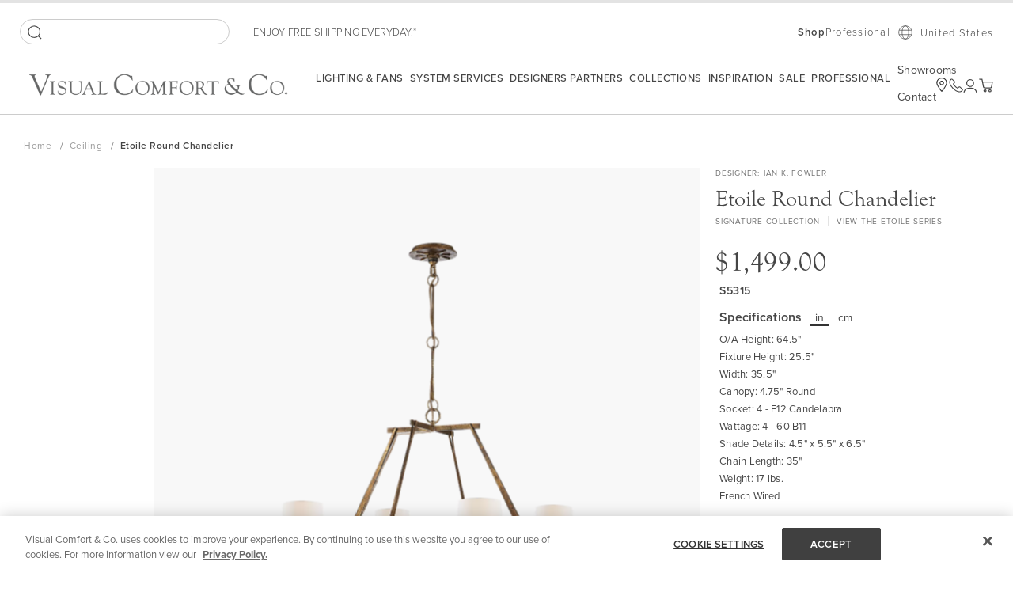

--- FILE ---
content_type: text/html; charset=UTF-8
request_url: https://www.visualcomfort.com/etoile-round-chandelier-s5315/?selected_product=129031
body_size: 136797
content:
<!doctype html>
<html lang="en">
    <head prefix="og: http://ogp.me/ns# fb: http://ogp.me/ns/fb# product: http://ogp.me/ns/product#">
        <script>
    var LOCALE = 'en\u002DUS';
    var BASE_URL = 'https\u003A\u002F\u002Fwww.visualcomfort.com\u002F';
    var require = {
        'baseUrl': 'https\u003A\u002F\u002Fwww.visualcomfort.com\u002Fstatic\u002Fversion1768454088\u002Ffrontend\u002FCapgemini\u002Fvisual\u002Dcomfort\u002Fen_US'
    };</script>        <meta charset="utf-8"/><script type="text/javascript">(window.NREUM||(NREUM={})).init={privacy:{cookies_enabled:true},ajax:{deny_list:["bam.nr-data.net"]},feature_flags:["soft_nav"],distributed_tracing:{enabled:true}};(window.NREUM||(NREUM={})).loader_config={agentID:"1120180383",accountID:"3896652",trustKey:"1322840",xpid:"Vw4OV1BWChABVFBTAQUAU1AA",licenseKey:"NRJS-859a78227d79e6188ce",applicationID:"1011647541",browserID:"1120180383"};;/*! For license information please see nr-loader-spa-1.308.0.min.js.LICENSE.txt */
(()=>{var e,t,r={384:(e,t,r)=>{"use strict";r.d(t,{NT:()=>a,US:()=>u,Zm:()=>o,bQ:()=>d,dV:()=>c,pV:()=>l});var n=r(6154),i=r(1863),s=r(1910);const a={beacon:"bam.nr-data.net",errorBeacon:"bam.nr-data.net"};function o(){return n.gm.NREUM||(n.gm.NREUM={}),void 0===n.gm.newrelic&&(n.gm.newrelic=n.gm.NREUM),n.gm.NREUM}function c(){let e=o();return e.o||(e.o={ST:n.gm.setTimeout,SI:n.gm.setImmediate||n.gm.setInterval,CT:n.gm.clearTimeout,XHR:n.gm.XMLHttpRequest,REQ:n.gm.Request,EV:n.gm.Event,PR:n.gm.Promise,MO:n.gm.MutationObserver,FETCH:n.gm.fetch,WS:n.gm.WebSocket},(0,s.i)(...Object.values(e.o))),e}function d(e,t){let r=o();r.initializedAgents??={},t.initializedAt={ms:(0,i.t)(),date:new Date},r.initializedAgents[e]=t}function u(e,t){o()[e]=t}function l(){return function(){let e=o();const t=e.info||{};e.info={beacon:a.beacon,errorBeacon:a.errorBeacon,...t}}(),function(){let e=o();const t=e.init||{};e.init={...t}}(),c(),function(){let e=o();const t=e.loader_config||{};e.loader_config={...t}}(),o()}},782:(e,t,r)=>{"use strict";r.d(t,{T:()=>n});const n=r(860).K7.pageViewTiming},860:(e,t,r)=>{"use strict";r.d(t,{$J:()=>u,K7:()=>c,P3:()=>d,XX:()=>i,Yy:()=>o,df:()=>s,qY:()=>n,v4:()=>a});const n="events",i="jserrors",s="browser/blobs",a="rum",o="browser/logs",c={ajax:"ajax",genericEvents:"generic_events",jserrors:i,logging:"logging",metrics:"metrics",pageAction:"page_action",pageViewEvent:"page_view_event",pageViewTiming:"page_view_timing",sessionReplay:"session_replay",sessionTrace:"session_trace",softNav:"soft_navigations",spa:"spa"},d={[c.pageViewEvent]:1,[c.pageViewTiming]:2,[c.metrics]:3,[c.jserrors]:4,[c.spa]:5,[c.ajax]:6,[c.sessionTrace]:7,[c.softNav]:8,[c.sessionReplay]:9,[c.logging]:10,[c.genericEvents]:11},u={[c.pageViewEvent]:a,[c.pageViewTiming]:n,[c.ajax]:n,[c.spa]:n,[c.softNav]:n,[c.metrics]:i,[c.jserrors]:i,[c.sessionTrace]:s,[c.sessionReplay]:s,[c.logging]:o,[c.genericEvents]:"ins"}},944:(e,t,r)=>{"use strict";r.d(t,{R:()=>i});var n=r(3241);function i(e,t){"function"==typeof console.debug&&(console.debug("New Relic Warning: https://github.com/newrelic/newrelic-browser-agent/blob/main/docs/warning-codes.md#".concat(e),t),(0,n.W)({agentIdentifier:null,drained:null,type:"data",name:"warn",feature:"warn",data:{code:e,secondary:t}}))}},993:(e,t,r)=>{"use strict";r.d(t,{A$:()=>s,ET:()=>a,TZ:()=>o,p_:()=>i});var n=r(860);const i={ERROR:"ERROR",WARN:"WARN",INFO:"INFO",DEBUG:"DEBUG",TRACE:"TRACE"},s={OFF:0,ERROR:1,WARN:2,INFO:3,DEBUG:4,TRACE:5},a="log",o=n.K7.logging},1541:(e,t,r)=>{"use strict";r.d(t,{U:()=>i,f:()=>n});const n={MFE:"MFE",BA:"BA"};function i(e,t){if(2!==t?.harvestEndpointVersion)return{};const r=t.agentRef.runtime.appMetadata.agents[0].entityGuid;return e?{"source.id":e.id,"source.name":e.name,"source.type":e.type,"parent.id":e.parent?.id||r,"parent.type":e.parent?.type||n.BA}:{"entity.guid":r,appId:t.agentRef.info.applicationID}}},1687:(e,t,r)=>{"use strict";r.d(t,{Ak:()=>d,Ze:()=>h,x3:()=>u});var n=r(3241),i=r(7836),s=r(3606),a=r(860),o=r(2646);const c={};function d(e,t){const r={staged:!1,priority:a.P3[t]||0};l(e),c[e].get(t)||c[e].set(t,r)}function u(e,t){e&&c[e]&&(c[e].get(t)&&c[e].delete(t),p(e,t,!1),c[e].size&&f(e))}function l(e){if(!e)throw new Error("agentIdentifier required");c[e]||(c[e]=new Map)}function h(e="",t="feature",r=!1){if(l(e),!e||!c[e].get(t)||r)return p(e,t);c[e].get(t).staged=!0,f(e)}function f(e){const t=Array.from(c[e]);t.every(([e,t])=>t.staged)&&(t.sort((e,t)=>e[1].priority-t[1].priority),t.forEach(([t])=>{c[e].delete(t),p(e,t)}))}function p(e,t,r=!0){const a=e?i.ee.get(e):i.ee,c=s.i.handlers;if(!a.aborted&&a.backlog&&c){if((0,n.W)({agentIdentifier:e,type:"lifecycle",name:"drain",feature:t}),r){const e=a.backlog[t],r=c[t];if(r){for(let t=0;e&&t<e.length;++t)g(e[t],r);Object.entries(r).forEach(([e,t])=>{Object.values(t||{}).forEach(t=>{t[0]?.on&&t[0]?.context()instanceof o.y&&t[0].on(e,t[1])})})}}a.isolatedBacklog||delete c[t],a.backlog[t]=null,a.emit("drain-"+t,[])}}function g(e,t){var r=e[1];Object.values(t[r]||{}).forEach(t=>{var r=e[0];if(t[0]===r){var n=t[1],i=e[3],s=e[2];n.apply(i,s)}})}},1738:(e,t,r)=>{"use strict";r.d(t,{U:()=>f,Y:()=>h});var n=r(3241),i=r(9908),s=r(1863),a=r(944),o=r(5701),c=r(3969),d=r(8362),u=r(860),l=r(4261);function h(e,t,r,s){const h=s||r;!h||h[e]&&h[e]!==d.d.prototype[e]||(h[e]=function(){(0,i.p)(c.xV,["API/"+e+"/called"],void 0,u.K7.metrics,r.ee),(0,n.W)({agentIdentifier:r.agentIdentifier,drained:!!o.B?.[r.agentIdentifier],type:"data",name:"api",feature:l.Pl+e,data:{}});try{return t.apply(this,arguments)}catch(e){(0,a.R)(23,e)}})}function f(e,t,r,n,a){const o=e.info;null===r?delete o.jsAttributes[t]:o.jsAttributes[t]=r,(a||null===r)&&(0,i.p)(l.Pl+n,[(0,s.t)(),t,r],void 0,"session",e.ee)}},1741:(e,t,r)=>{"use strict";r.d(t,{W:()=>s});var n=r(944),i=r(4261);class s{#e(e,...t){if(this[e]!==s.prototype[e])return this[e](...t);(0,n.R)(35,e)}addPageAction(e,t){return this.#e(i.hG,e,t)}register(e){return this.#e(i.eY,e)}recordCustomEvent(e,t){return this.#e(i.fF,e,t)}setPageViewName(e,t){return this.#e(i.Fw,e,t)}setCustomAttribute(e,t,r){return this.#e(i.cD,e,t,r)}noticeError(e,t){return this.#e(i.o5,e,t)}setUserId(e,t=!1){return this.#e(i.Dl,e,t)}setApplicationVersion(e){return this.#e(i.nb,e)}setErrorHandler(e){return this.#e(i.bt,e)}addRelease(e,t){return this.#e(i.k6,e,t)}log(e,t){return this.#e(i.$9,e,t)}start(){return this.#e(i.d3)}finished(e){return this.#e(i.BL,e)}recordReplay(){return this.#e(i.CH)}pauseReplay(){return this.#e(i.Tb)}addToTrace(e){return this.#e(i.U2,e)}setCurrentRouteName(e){return this.#e(i.PA,e)}interaction(e){return this.#e(i.dT,e)}wrapLogger(e,t,r){return this.#e(i.Wb,e,t,r)}measure(e,t){return this.#e(i.V1,e,t)}consent(e){return this.#e(i.Pv,e)}}},1863:(e,t,r)=>{"use strict";function n(){return Math.floor(performance.now())}r.d(t,{t:()=>n})},1910:(e,t,r)=>{"use strict";r.d(t,{i:()=>s});var n=r(944);const i=new Map;function s(...e){return e.every(e=>{if(i.has(e))return i.get(e);const t="function"==typeof e?e.toString():"",r=t.includes("[native code]"),s=t.includes("nrWrapper");return r||s||(0,n.R)(64,e?.name||t),i.set(e,r),r})}},2555:(e,t,r)=>{"use strict";r.d(t,{D:()=>o,f:()=>a});var n=r(384),i=r(8122);const s={beacon:n.NT.beacon,errorBeacon:n.NT.errorBeacon,licenseKey:void 0,applicationID:void 0,sa:void 0,queueTime:void 0,applicationTime:void 0,ttGuid:void 0,user:void 0,account:void 0,product:void 0,extra:void 0,jsAttributes:{},userAttributes:void 0,atts:void 0,transactionName:void 0,tNamePlain:void 0};function a(e){try{return!!e.licenseKey&&!!e.errorBeacon&&!!e.applicationID}catch(e){return!1}}const o=e=>(0,i.a)(e,s)},2614:(e,t,r)=>{"use strict";r.d(t,{BB:()=>a,H3:()=>n,g:()=>d,iL:()=>c,tS:()=>o,uh:()=>i,wk:()=>s});const n="NRBA",i="SESSION",s=144e5,a=18e5,o={STARTED:"session-started",PAUSE:"session-pause",RESET:"session-reset",RESUME:"session-resume",UPDATE:"session-update"},c={SAME_TAB:"same-tab",CROSS_TAB:"cross-tab"},d={OFF:0,FULL:1,ERROR:2}},2646:(e,t,r)=>{"use strict";r.d(t,{y:()=>n});class n{constructor(e){this.contextId=e}}},2843:(e,t,r)=>{"use strict";r.d(t,{G:()=>s,u:()=>i});var n=r(3878);function i(e,t=!1,r,i){(0,n.DD)("visibilitychange",function(){if(t)return void("hidden"===document.visibilityState&&e());e(document.visibilityState)},r,i)}function s(e,t,r){(0,n.sp)("pagehide",e,t,r)}},3241:(e,t,r)=>{"use strict";r.d(t,{W:()=>s});var n=r(6154);const i="newrelic";function s(e={}){try{n.gm.dispatchEvent(new CustomEvent(i,{detail:e}))}catch(e){}}},3304:(e,t,r)=>{"use strict";r.d(t,{A:()=>s});var n=r(7836);const i=()=>{const e=new WeakSet;return(t,r)=>{if("object"==typeof r&&null!==r){if(e.has(r))return;e.add(r)}return r}};function s(e){try{return JSON.stringify(e,i())??""}catch(e){try{n.ee.emit("internal-error",[e])}catch(e){}return""}}},3333:(e,t,r)=>{"use strict";r.d(t,{$v:()=>u,TZ:()=>n,Xh:()=>c,Zp:()=>i,kd:()=>d,mq:()=>o,nf:()=>a,qN:()=>s});const n=r(860).K7.genericEvents,i=["auxclick","click","copy","keydown","paste","scrollend"],s=["focus","blur"],a=4,o=1e3,c=2e3,d=["PageAction","UserAction","BrowserPerformance"],u={RESOURCES:"experimental.resources",REGISTER:"register"}},3434:(e,t,r)=>{"use strict";r.d(t,{Jt:()=>s,YM:()=>d});var n=r(7836),i=r(5607);const s="nr@original:".concat(i.W),a=50;var o=Object.prototype.hasOwnProperty,c=!1;function d(e,t){return e||(e=n.ee),r.inPlace=function(e,t,n,i,s){n||(n="");const a="-"===n.charAt(0);for(let o=0;o<t.length;o++){const c=t[o],d=e[c];l(d)||(e[c]=r(d,a?c+n:n,i,c,s))}},r.flag=s,r;function r(t,r,n,c,d){return l(t)?t:(r||(r=""),nrWrapper[s]=t,function(e,t,r){if(Object.defineProperty&&Object.keys)try{return Object.keys(e).forEach(function(r){Object.defineProperty(t,r,{get:function(){return e[r]},set:function(t){return e[r]=t,t}})}),t}catch(e){u([e],r)}for(var n in e)o.call(e,n)&&(t[n]=e[n])}(t,nrWrapper,e),nrWrapper);function nrWrapper(){var s,o,l,h;let f;try{o=this,s=[...arguments],l="function"==typeof n?n(s,o):n||{}}catch(t){u([t,"",[s,o,c],l],e)}i(r+"start",[s,o,c],l,d);const p=performance.now();let g;try{return h=t.apply(o,s),g=performance.now(),h}catch(e){throw g=performance.now(),i(r+"err",[s,o,e],l,d),f=e,f}finally{const e=g-p,t={start:p,end:g,duration:e,isLongTask:e>=a,methodName:c,thrownError:f};t.isLongTask&&i("long-task",[t,o],l,d),i(r+"end",[s,o,h],l,d)}}}function i(r,n,i,s){if(!c||t){var a=c;c=!0;try{e.emit(r,n,i,t,s)}catch(t){u([t,r,n,i],e)}c=a}}}function u(e,t){t||(t=n.ee);try{t.emit("internal-error",e)}catch(e){}}function l(e){return!(e&&"function"==typeof e&&e.apply&&!e[s])}},3606:(e,t,r)=>{"use strict";r.d(t,{i:()=>s});var n=r(9908);s.on=a;var i=s.handlers={};function s(e,t,r,s){a(s||n.d,i,e,t,r)}function a(e,t,r,i,s){s||(s="feature"),e||(e=n.d);var a=t[s]=t[s]||{};(a[r]=a[r]||[]).push([e,i])}},3738:(e,t,r)=>{"use strict";r.d(t,{He:()=>i,Kp:()=>o,Lc:()=>d,Rz:()=>u,TZ:()=>n,bD:()=>s,d3:()=>a,jx:()=>l,sl:()=>h,uP:()=>c});const n=r(860).K7.sessionTrace,i="bstResource",s="resource",a="-start",o="-end",c="fn"+a,d="fn"+o,u="pushState",l=1e3,h=3e4},3785:(e,t,r)=>{"use strict";r.d(t,{R:()=>c,b:()=>d});var n=r(9908),i=r(1863),s=r(860),a=r(3969),o=r(993);function c(e,t,r={},c=o.p_.INFO,d=!0,u,l=(0,i.t)()){(0,n.p)(a.xV,["API/logging/".concat(c.toLowerCase(),"/called")],void 0,s.K7.metrics,e),(0,n.p)(o.ET,[l,t,r,c,d,u],void 0,s.K7.logging,e)}function d(e){return"string"==typeof e&&Object.values(o.p_).some(t=>t===e.toUpperCase().trim())}},3878:(e,t,r)=>{"use strict";function n(e,t){return{capture:e,passive:!1,signal:t}}function i(e,t,r=!1,i){window.addEventListener(e,t,n(r,i))}function s(e,t,r=!1,i){document.addEventListener(e,t,n(r,i))}r.d(t,{DD:()=>s,jT:()=>n,sp:()=>i})},3962:(e,t,r)=>{"use strict";r.d(t,{AM:()=>a,O2:()=>l,OV:()=>s,Qu:()=>h,TZ:()=>c,ih:()=>f,pP:()=>o,t1:()=>u,tC:()=>i,wD:()=>d});var n=r(860);const i=["click","keydown","submit"],s="popstate",a="api",o="initialPageLoad",c=n.K7.softNav,d=5e3,u=500,l={INITIAL_PAGE_LOAD:"",ROUTE_CHANGE:1,UNSPECIFIED:2},h={INTERACTION:1,AJAX:2,CUSTOM_END:3,CUSTOM_TRACER:4},f={IP:"in progress",PF:"pending finish",FIN:"finished",CAN:"cancelled"}},3969:(e,t,r)=>{"use strict";r.d(t,{TZ:()=>n,XG:()=>o,rs:()=>i,xV:()=>a,z_:()=>s});const n=r(860).K7.metrics,i="sm",s="cm",a="storeSupportabilityMetrics",o="storeEventMetrics"},4234:(e,t,r)=>{"use strict";r.d(t,{W:()=>s});var n=r(7836),i=r(1687);class s{constructor(e,t){this.agentIdentifier=e,this.ee=n.ee.get(e),this.featureName=t,this.blocked=!1}deregisterDrain(){(0,i.x3)(this.agentIdentifier,this.featureName)}}},4261:(e,t,r)=>{"use strict";r.d(t,{$9:()=>u,BL:()=>c,CH:()=>p,Dl:()=>R,Fw:()=>w,PA:()=>v,Pl:()=>n,Pv:()=>A,Tb:()=>h,U2:()=>a,V1:()=>E,Wb:()=>T,bt:()=>y,cD:()=>b,d3:()=>x,dT:()=>d,eY:()=>g,fF:()=>f,hG:()=>s,hw:()=>i,k6:()=>o,nb:()=>m,o5:()=>l});const n="api-",i=n+"ixn-",s="addPageAction",a="addToTrace",o="addRelease",c="finished",d="interaction",u="log",l="noticeError",h="pauseReplay",f="recordCustomEvent",p="recordReplay",g="register",m="setApplicationVersion",v="setCurrentRouteName",b="setCustomAttribute",y="setErrorHandler",w="setPageViewName",R="setUserId",x="start",T="wrapLogger",E="measure",A="consent"},5205:(e,t,r)=>{"use strict";r.d(t,{j:()=>S});var n=r(384),i=r(1741);var s=r(2555),a=r(3333);const o=e=>{if(!e||"string"!=typeof e)return!1;try{document.createDocumentFragment().querySelector(e)}catch{return!1}return!0};var c=r(2614),d=r(944),u=r(8122);const l="[data-nr-mask]",h=e=>(0,u.a)(e,(()=>{const e={feature_flags:[],experimental:{allow_registered_children:!1,resources:!1},mask_selector:"*",block_selector:"[data-nr-block]",mask_input_options:{color:!1,date:!1,"datetime-local":!1,email:!1,month:!1,number:!1,range:!1,search:!1,tel:!1,text:!1,time:!1,url:!1,week:!1,textarea:!1,select:!1,password:!0}};return{ajax:{deny_list:void 0,block_internal:!0,enabled:!0,autoStart:!0},api:{get allow_registered_children(){return e.feature_flags.includes(a.$v.REGISTER)||e.experimental.allow_registered_children},set allow_registered_children(t){e.experimental.allow_registered_children=t},duplicate_registered_data:!1},browser_consent_mode:{enabled:!1},distributed_tracing:{enabled:void 0,exclude_newrelic_header:void 0,cors_use_newrelic_header:void 0,cors_use_tracecontext_headers:void 0,allowed_origins:void 0},get feature_flags(){return e.feature_flags},set feature_flags(t){e.feature_flags=t},generic_events:{enabled:!0,autoStart:!0},harvest:{interval:30},jserrors:{enabled:!0,autoStart:!0},logging:{enabled:!0,autoStart:!0},metrics:{enabled:!0,autoStart:!0},obfuscate:void 0,page_action:{enabled:!0},page_view_event:{enabled:!0,autoStart:!0},page_view_timing:{enabled:!0,autoStart:!0},performance:{capture_marks:!1,capture_measures:!1,capture_detail:!0,resources:{get enabled(){return e.feature_flags.includes(a.$v.RESOURCES)||e.experimental.resources},set enabled(t){e.experimental.resources=t},asset_types:[],first_party_domains:[],ignore_newrelic:!0}},privacy:{cookies_enabled:!0},proxy:{assets:void 0,beacon:void 0},session:{expiresMs:c.wk,inactiveMs:c.BB},session_replay:{autoStart:!0,enabled:!1,preload:!1,sampling_rate:10,error_sampling_rate:100,collect_fonts:!1,inline_images:!1,fix_stylesheets:!0,mask_all_inputs:!0,get mask_text_selector(){return e.mask_selector},set mask_text_selector(t){o(t)?e.mask_selector="".concat(t,",").concat(l):""===t||null===t?e.mask_selector=l:(0,d.R)(5,t)},get block_class(){return"nr-block"},get ignore_class(){return"nr-ignore"},get mask_text_class(){return"nr-mask"},get block_selector(){return e.block_selector},set block_selector(t){o(t)?e.block_selector+=",".concat(t):""!==t&&(0,d.R)(6,t)},get mask_input_options(){return e.mask_input_options},set mask_input_options(t){t&&"object"==typeof t?e.mask_input_options={...t,password:!0}:(0,d.R)(7,t)}},session_trace:{enabled:!0,autoStart:!0},soft_navigations:{enabled:!0,autoStart:!0},spa:{enabled:!0,autoStart:!0},ssl:void 0,user_actions:{enabled:!0,elementAttributes:["id","className","tagName","type"]}}})());var f=r(6154),p=r(9324);let g=0;const m={buildEnv:p.F3,distMethod:p.Xs,version:p.xv,originTime:f.WN},v={consented:!1},b={appMetadata:{},get consented(){return this.session?.state?.consent||v.consented},set consented(e){v.consented=e},customTransaction:void 0,denyList:void 0,disabled:!1,harvester:void 0,isolatedBacklog:!1,isRecording:!1,loaderType:void 0,maxBytes:3e4,obfuscator:void 0,onerror:void 0,ptid:void 0,releaseIds:{},session:void 0,timeKeeper:void 0,registeredEntities:[],jsAttributesMetadata:{bytes:0},get harvestCount(){return++g}},y=e=>{const t=(0,u.a)(e,b),r=Object.keys(m).reduce((e,t)=>(e[t]={value:m[t],writable:!1,configurable:!0,enumerable:!0},e),{});return Object.defineProperties(t,r)};var w=r(5701);const R=e=>{const t=e.startsWith("http");e+="/",r.p=t?e:"https://"+e};var x=r(7836),T=r(3241);const E={accountID:void 0,trustKey:void 0,agentID:void 0,licenseKey:void 0,applicationID:void 0,xpid:void 0},A=e=>(0,u.a)(e,E),_=new Set;function S(e,t={},r,a){let{init:o,info:c,loader_config:d,runtime:u={},exposed:l=!0}=t;if(!c){const e=(0,n.pV)();o=e.init,c=e.info,d=e.loader_config}e.init=h(o||{}),e.loader_config=A(d||{}),c.jsAttributes??={},f.bv&&(c.jsAttributes.isWorker=!0),e.info=(0,s.D)(c);const p=e.init,g=[c.beacon,c.errorBeacon];_.has(e.agentIdentifier)||(p.proxy.assets&&(R(p.proxy.assets),g.push(p.proxy.assets)),p.proxy.beacon&&g.push(p.proxy.beacon),e.beacons=[...g],function(e){const t=(0,n.pV)();Object.getOwnPropertyNames(i.W.prototype).forEach(r=>{const n=i.W.prototype[r];if("function"!=typeof n||"constructor"===n)return;let s=t[r];e[r]&&!1!==e.exposed&&"micro-agent"!==e.runtime?.loaderType&&(t[r]=(...t)=>{const n=e[r](...t);return s?s(...t):n})})}(e),(0,n.US)("activatedFeatures",w.B)),u.denyList=[...p.ajax.deny_list||[],...p.ajax.block_internal?g:[]],u.ptid=e.agentIdentifier,u.loaderType=r,e.runtime=y(u),_.has(e.agentIdentifier)||(e.ee=x.ee.get(e.agentIdentifier),e.exposed=l,(0,T.W)({agentIdentifier:e.agentIdentifier,drained:!!w.B?.[e.agentIdentifier],type:"lifecycle",name:"initialize",feature:void 0,data:e.config})),_.add(e.agentIdentifier)}},5270:(e,t,r)=>{"use strict";r.d(t,{Aw:()=>a,SR:()=>s,rF:()=>o});var n=r(384),i=r(7767);function s(e){return!!(0,n.dV)().o.MO&&(0,i.V)(e)&&!0===e?.session_trace.enabled}function a(e){return!0===e?.session_replay.preload&&s(e)}function o(e,t){try{if("string"==typeof t?.type){if("password"===t.type.toLowerCase())return"*".repeat(e?.length||0);if(void 0!==t?.dataset?.nrUnmask||t?.classList?.contains("nr-unmask"))return e}}catch(e){}return"string"==typeof e?e.replace(/[\S]/g,"*"):"*".repeat(e?.length||0)}},5289:(e,t,r)=>{"use strict";r.d(t,{GG:()=>a,Qr:()=>c,sB:()=>o});var n=r(3878),i=r(6389);function s(){return"undefined"==typeof document||"complete"===document.readyState}function a(e,t){if(s())return e();const r=(0,i.J)(e),a=setInterval(()=>{s()&&(clearInterval(a),r())},500);(0,n.sp)("load",r,t)}function o(e){if(s())return e();(0,n.DD)("DOMContentLoaded",e)}function c(e){if(s())return e();(0,n.sp)("popstate",e)}},5607:(e,t,r)=>{"use strict";r.d(t,{W:()=>n});const n=(0,r(9566).bz)()},5701:(e,t,r)=>{"use strict";r.d(t,{B:()=>s,t:()=>a});var n=r(3241);const i=new Set,s={};function a(e,t){const r=t.agentIdentifier;s[r]??={},e&&"object"==typeof e&&(i.has(r)||(t.ee.emit("rumresp",[e]),s[r]=e,i.add(r),(0,n.W)({agentIdentifier:r,loaded:!0,drained:!0,type:"lifecycle",name:"load",feature:void 0,data:e})))}},6154:(e,t,r)=>{"use strict";r.d(t,{OF:()=>d,RI:()=>i,WN:()=>h,bv:()=>s,eN:()=>f,gm:()=>a,lR:()=>l,m:()=>c,mw:()=>o,sb:()=>u});var n=r(1863);const i="undefined"!=typeof window&&!!window.document,s="undefined"!=typeof WorkerGlobalScope&&("undefined"!=typeof self&&self instanceof WorkerGlobalScope&&self.navigator instanceof WorkerNavigator||"undefined"!=typeof globalThis&&globalThis instanceof WorkerGlobalScope&&globalThis.navigator instanceof WorkerNavigator),a=i?window:"undefined"!=typeof WorkerGlobalScope&&("undefined"!=typeof self&&self instanceof WorkerGlobalScope&&self||"undefined"!=typeof globalThis&&globalThis instanceof WorkerGlobalScope&&globalThis),o=Boolean("hidden"===a?.document?.visibilityState),c=""+a?.location,d=/iPad|iPhone|iPod/.test(a.navigator?.userAgent),u=d&&"undefined"==typeof SharedWorker,l=(()=>{const e=a.navigator?.userAgent?.match(/Firefox[/\s](\d+\.\d+)/);return Array.isArray(e)&&e.length>=2?+e[1]:0})(),h=Date.now()-(0,n.t)(),f=()=>"undefined"!=typeof PerformanceNavigationTiming&&a?.performance?.getEntriesByType("navigation")?.[0]?.responseStart},6344:(e,t,r)=>{"use strict";r.d(t,{BB:()=>u,Qb:()=>l,TZ:()=>i,Ug:()=>a,Vh:()=>s,_s:()=>o,bc:()=>d,yP:()=>c});var n=r(2614);const i=r(860).K7.sessionReplay,s="errorDuringReplay",a=.12,o={DomContentLoaded:0,Load:1,FullSnapshot:2,IncrementalSnapshot:3,Meta:4,Custom:5},c={[n.g.ERROR]:15e3,[n.g.FULL]:3e5,[n.g.OFF]:0},d={RESET:{message:"Session was reset",sm:"Reset"},IMPORT:{message:"Recorder failed to import",sm:"Import"},TOO_MANY:{message:"429: Too Many Requests",sm:"Too-Many"},TOO_BIG:{message:"Payload was too large",sm:"Too-Big"},CROSS_TAB:{message:"Session Entity was set to OFF on another tab",sm:"Cross-Tab"},ENTITLEMENTS:{message:"Session Replay is not allowed and will not be started",sm:"Entitlement"}},u=5e3,l={API:"api",RESUME:"resume",SWITCH_TO_FULL:"switchToFull",INITIALIZE:"initialize",PRELOAD:"preload"}},6389:(e,t,r)=>{"use strict";function n(e,t=500,r={}){const n=r?.leading||!1;let i;return(...r)=>{n&&void 0===i&&(e.apply(this,r),i=setTimeout(()=>{i=clearTimeout(i)},t)),n||(clearTimeout(i),i=setTimeout(()=>{e.apply(this,r)},t))}}function i(e){let t=!1;return(...r)=>{t||(t=!0,e.apply(this,r))}}r.d(t,{J:()=>i,s:()=>n})},6630:(e,t,r)=>{"use strict";r.d(t,{T:()=>n});const n=r(860).K7.pageViewEvent},6774:(e,t,r)=>{"use strict";r.d(t,{T:()=>n});const n=r(860).K7.jserrors},7295:(e,t,r)=>{"use strict";r.d(t,{Xv:()=>a,gX:()=>i,iW:()=>s});var n=[];function i(e){if(!e||s(e))return!1;if(0===n.length)return!0;if("*"===n[0].hostname)return!1;for(var t=0;t<n.length;t++){var r=n[t];if(r.hostname.test(e.hostname)&&r.pathname.test(e.pathname))return!1}return!0}function s(e){return void 0===e.hostname}function a(e){if(n=[],e&&e.length)for(var t=0;t<e.length;t++){let r=e[t];if(!r)continue;if("*"===r)return void(n=[{hostname:"*"}]);0===r.indexOf("http://")?r=r.substring(7):0===r.indexOf("https://")&&(r=r.substring(8));const i=r.indexOf("/");let s,a;i>0?(s=r.substring(0,i),a=r.substring(i)):(s=r,a="*");let[c]=s.split(":");n.push({hostname:o(c),pathname:o(a,!0)})}}function o(e,t=!1){const r=e.replace(/[.+?^${}()|[\]\\]/g,e=>"\\"+e).replace(/\*/g,".*?");return new RegExp((t?"^":"")+r+"$")}},7485:(e,t,r)=>{"use strict";r.d(t,{D:()=>i});var n=r(6154);function i(e){if(0===(e||"").indexOf("data:"))return{protocol:"data"};try{const t=new URL(e,location.href),r={port:t.port,hostname:t.hostname,pathname:t.pathname,search:t.search,protocol:t.protocol.slice(0,t.protocol.indexOf(":")),sameOrigin:t.protocol===n.gm?.location?.protocol&&t.host===n.gm?.location?.host};return r.port&&""!==r.port||("http:"===t.protocol&&(r.port="80"),"https:"===t.protocol&&(r.port="443")),r.pathname&&""!==r.pathname?r.pathname.startsWith("/")||(r.pathname="/".concat(r.pathname)):r.pathname="/",r}catch(e){return{}}}},7699:(e,t,r)=>{"use strict";r.d(t,{It:()=>s,KC:()=>o,No:()=>i,qh:()=>a});var n=r(860);const i=16e3,s=1e6,a="SESSION_ERROR",o={[n.K7.logging]:!0,[n.K7.genericEvents]:!1,[n.K7.jserrors]:!1,[n.K7.ajax]:!1}},7767:(e,t,r)=>{"use strict";r.d(t,{V:()=>i});var n=r(6154);const i=e=>n.RI&&!0===e?.privacy.cookies_enabled},7836:(e,t,r)=>{"use strict";r.d(t,{P:()=>o,ee:()=>c});var n=r(384),i=r(8990),s=r(2646),a=r(5607);const o="nr@context:".concat(a.W),c=function e(t,r){var n={},a={},u={},l=!1;try{l=16===r.length&&d.initializedAgents?.[r]?.runtime.isolatedBacklog}catch(e){}var h={on:p,addEventListener:p,removeEventListener:function(e,t){var r=n[e];if(!r)return;for(var i=0;i<r.length;i++)r[i]===t&&r.splice(i,1)},emit:function(e,r,n,i,s){!1!==s&&(s=!0);if(c.aborted&&!i)return;t&&s&&t.emit(e,r,n);var o=f(n);g(e).forEach(e=>{e.apply(o,r)});var d=v()[a[e]];d&&d.push([h,e,r,o]);return o},get:m,listeners:g,context:f,buffer:function(e,t){const r=v();if(t=t||"feature",h.aborted)return;Object.entries(e||{}).forEach(([e,n])=>{a[n]=t,t in r||(r[t]=[])})},abort:function(){h._aborted=!0,Object.keys(h.backlog).forEach(e=>{delete h.backlog[e]})},isBuffering:function(e){return!!v()[a[e]]},debugId:r,backlog:l?{}:t&&"object"==typeof t.backlog?t.backlog:{},isolatedBacklog:l};return Object.defineProperty(h,"aborted",{get:()=>{let e=h._aborted||!1;return e||(t&&(e=t.aborted),e)}}),h;function f(e){return e&&e instanceof s.y?e:e?(0,i.I)(e,o,()=>new s.y(o)):new s.y(o)}function p(e,t){n[e]=g(e).concat(t)}function g(e){return n[e]||[]}function m(t){return u[t]=u[t]||e(h,t)}function v(){return h.backlog}}(void 0,"globalEE"),d=(0,n.Zm)();d.ee||(d.ee=c)},8122:(e,t,r)=>{"use strict";r.d(t,{a:()=>i});var n=r(944);function i(e,t){try{if(!e||"object"!=typeof e)return(0,n.R)(3);if(!t||"object"!=typeof t)return(0,n.R)(4);const r=Object.create(Object.getPrototypeOf(t),Object.getOwnPropertyDescriptors(t)),s=0===Object.keys(r).length?e:r;for(let a in s)if(void 0!==e[a])try{if(null===e[a]){r[a]=null;continue}Array.isArray(e[a])&&Array.isArray(t[a])?r[a]=Array.from(new Set([...e[a],...t[a]])):"object"==typeof e[a]&&"object"==typeof t[a]?r[a]=i(e[a],t[a]):r[a]=e[a]}catch(e){r[a]||(0,n.R)(1,e)}return r}catch(e){(0,n.R)(2,e)}}},8139:(e,t,r)=>{"use strict";r.d(t,{u:()=>h});var n=r(7836),i=r(3434),s=r(8990),a=r(6154);const o={},c=a.gm.XMLHttpRequest,d="addEventListener",u="removeEventListener",l="nr@wrapped:".concat(n.P);function h(e){var t=function(e){return(e||n.ee).get("events")}(e);if(o[t.debugId]++)return t;o[t.debugId]=1;var r=(0,i.YM)(t,!0);function h(e){r.inPlace(e,[d,u],"-",p)}function p(e,t){return e[1]}return"getPrototypeOf"in Object&&(a.RI&&f(document,h),c&&f(c.prototype,h),f(a.gm,h)),t.on(d+"-start",function(e,t){var n=e[1];if(null!==n&&("function"==typeof n||"object"==typeof n)&&"newrelic"!==e[0]){var i=(0,s.I)(n,l,function(){var e={object:function(){if("function"!=typeof n.handleEvent)return;return n.handleEvent.apply(n,arguments)},function:n}[typeof n];return e?r(e,"fn-",null,e.name||"anonymous"):n});this.wrapped=e[1]=i}}),t.on(u+"-start",function(e){e[1]=this.wrapped||e[1]}),t}function f(e,t,...r){let n=e;for(;"object"==typeof n&&!Object.prototype.hasOwnProperty.call(n,d);)n=Object.getPrototypeOf(n);n&&t(n,...r)}},8362:(e,t,r)=>{"use strict";r.d(t,{d:()=>s});var n=r(9566),i=r(1741);class s extends i.W{agentIdentifier=(0,n.LA)(16)}},8374:(e,t,r)=>{r.nc=(()=>{try{return document?.currentScript?.nonce}catch(e){}return""})()},8990:(e,t,r)=>{"use strict";r.d(t,{I:()=>i});var n=Object.prototype.hasOwnProperty;function i(e,t,r){if(n.call(e,t))return e[t];var i=r();if(Object.defineProperty&&Object.keys)try{return Object.defineProperty(e,t,{value:i,writable:!0,enumerable:!1}),i}catch(e){}return e[t]=i,i}},9119:(e,t,r)=>{"use strict";r.d(t,{L:()=>s});var n=/([^?#]*)[^#]*(#[^?]*|$).*/,i=/([^?#]*)().*/;function s(e,t){return e?e.replace(t?n:i,"$1$2"):e}},9300:(e,t,r)=>{"use strict";r.d(t,{T:()=>n});const n=r(860).K7.ajax},9324:(e,t,r)=>{"use strict";r.d(t,{AJ:()=>a,F3:()=>i,Xs:()=>s,Yq:()=>o,xv:()=>n});const n="1.308.0",i="PROD",s="CDN",a="@newrelic/rrweb",o="1.0.1"},9566:(e,t,r)=>{"use strict";r.d(t,{LA:()=>o,ZF:()=>c,bz:()=>a,el:()=>d});var n=r(6154);const i="xxxxxxxx-xxxx-4xxx-yxxx-xxxxxxxxxxxx";function s(e,t){return e?15&e[t]:16*Math.random()|0}function a(){const e=n.gm?.crypto||n.gm?.msCrypto;let t,r=0;return e&&e.getRandomValues&&(t=e.getRandomValues(new Uint8Array(30))),i.split("").map(e=>"x"===e?s(t,r++).toString(16):"y"===e?(3&s()|8).toString(16):e).join("")}function o(e){const t=n.gm?.crypto||n.gm?.msCrypto;let r,i=0;t&&t.getRandomValues&&(r=t.getRandomValues(new Uint8Array(e)));const a=[];for(var o=0;o<e;o++)a.push(s(r,i++).toString(16));return a.join("")}function c(){return o(16)}function d(){return o(32)}},9908:(e,t,r)=>{"use strict";r.d(t,{d:()=>n,p:()=>i});var n=r(7836).ee.get("handle");function i(e,t,r,i,s){s?(s.buffer([e],i),s.emit(e,t,r)):(n.buffer([e],i),n.emit(e,t,r))}}},n={};function i(e){var t=n[e];if(void 0!==t)return t.exports;var s=n[e]={exports:{}};return r[e](s,s.exports,i),s.exports}i.m=r,i.d=(e,t)=>{for(var r in t)i.o(t,r)&&!i.o(e,r)&&Object.defineProperty(e,r,{enumerable:!0,get:t[r]})},i.f={},i.e=e=>Promise.all(Object.keys(i.f).reduce((t,r)=>(i.f[r](e,t),t),[])),i.u=e=>({212:"nr-spa-compressor",249:"nr-spa-recorder",478:"nr-spa"}[e]+"-1.308.0.min.js"),i.o=(e,t)=>Object.prototype.hasOwnProperty.call(e,t),e={},t="NRBA-1.308.0.PROD:",i.l=(r,n,s,a)=>{if(e[r])e[r].push(n);else{var o,c;if(void 0!==s)for(var d=document.getElementsByTagName("script"),u=0;u<d.length;u++){var l=d[u];if(l.getAttribute("src")==r||l.getAttribute("data-webpack")==t+s){o=l;break}}if(!o){c=!0;var h={478:"sha512-RSfSVnmHk59T/uIPbdSE0LPeqcEdF4/+XhfJdBuccH5rYMOEZDhFdtnh6X6nJk7hGpzHd9Ujhsy7lZEz/ORYCQ==",249:"sha512-ehJXhmntm85NSqW4MkhfQqmeKFulra3klDyY0OPDUE+sQ3GokHlPh1pmAzuNy//3j4ac6lzIbmXLvGQBMYmrkg==",212:"sha512-B9h4CR46ndKRgMBcK+j67uSR2RCnJfGefU+A7FrgR/k42ovXy5x/MAVFiSvFxuVeEk/pNLgvYGMp1cBSK/G6Fg=="};(o=document.createElement("script")).charset="utf-8",i.nc&&o.setAttribute("nonce",i.nc),o.setAttribute("data-webpack",t+s),o.src=r,0!==o.src.indexOf(window.location.origin+"/")&&(o.crossOrigin="anonymous"),h[a]&&(o.integrity=h[a])}e[r]=[n];var f=(t,n)=>{o.onerror=o.onload=null,clearTimeout(p);var i=e[r];if(delete e[r],o.parentNode&&o.parentNode.removeChild(o),i&&i.forEach(e=>e(n)),t)return t(n)},p=setTimeout(f.bind(null,void 0,{type:"timeout",target:o}),12e4);o.onerror=f.bind(null,o.onerror),o.onload=f.bind(null,o.onload),c&&document.head.appendChild(o)}},i.r=e=>{"undefined"!=typeof Symbol&&Symbol.toStringTag&&Object.defineProperty(e,Symbol.toStringTag,{value:"Module"}),Object.defineProperty(e,"__esModule",{value:!0})},i.p="https://js-agent.newrelic.com/",(()=>{var e={38:0,788:0};i.f.j=(t,r)=>{var n=i.o(e,t)?e[t]:void 0;if(0!==n)if(n)r.push(n[2]);else{var s=new Promise((r,i)=>n=e[t]=[r,i]);r.push(n[2]=s);var a=i.p+i.u(t),o=new Error;i.l(a,r=>{if(i.o(e,t)&&(0!==(n=e[t])&&(e[t]=void 0),n)){var s=r&&("load"===r.type?"missing":r.type),a=r&&r.target&&r.target.src;o.message="Loading chunk "+t+" failed: ("+s+": "+a+")",o.name="ChunkLoadError",o.type=s,o.request=a,n[1](o)}},"chunk-"+t,t)}};var t=(t,r)=>{var n,s,[a,o,c]=r,d=0;if(a.some(t=>0!==e[t])){for(n in o)i.o(o,n)&&(i.m[n]=o[n]);if(c)c(i)}for(t&&t(r);d<a.length;d++)s=a[d],i.o(e,s)&&e[s]&&e[s][0](),e[s]=0},r=self["webpackChunk:NRBA-1.308.0.PROD"]=self["webpackChunk:NRBA-1.308.0.PROD"]||[];r.forEach(t.bind(null,0)),r.push=t.bind(null,r.push.bind(r))})(),(()=>{"use strict";i(8374);var e=i(8362),t=i(860);const r=Object.values(t.K7);var n=i(5205);var s=i(9908),a=i(1863),o=i(4261),c=i(1738);var d=i(1687),u=i(4234),l=i(5289),h=i(6154),f=i(944),p=i(5270),g=i(7767),m=i(6389),v=i(7699);class b extends u.W{constructor(e,t){super(e.agentIdentifier,t),this.agentRef=e,this.abortHandler=void 0,this.featAggregate=void 0,this.loadedSuccessfully=void 0,this.onAggregateImported=new Promise(e=>{this.loadedSuccessfully=e}),this.deferred=Promise.resolve(),!1===e.init[this.featureName].autoStart?this.deferred=new Promise((t,r)=>{this.ee.on("manual-start-all",(0,m.J)(()=>{(0,d.Ak)(e.agentIdentifier,this.featureName),t()}))}):(0,d.Ak)(e.agentIdentifier,t)}importAggregator(e,t,r={}){if(this.featAggregate)return;const n=async()=>{let n;await this.deferred;try{if((0,g.V)(e.init)){const{setupAgentSession:t}=await i.e(478).then(i.bind(i,8766));n=t(e)}}catch(e){(0,f.R)(20,e),this.ee.emit("internal-error",[e]),(0,s.p)(v.qh,[e],void 0,this.featureName,this.ee)}try{if(!this.#t(this.featureName,n,e.init))return(0,d.Ze)(this.agentIdentifier,this.featureName),void this.loadedSuccessfully(!1);const{Aggregate:i}=await t();this.featAggregate=new i(e,r),e.runtime.harvester.initializedAggregates.push(this.featAggregate),this.loadedSuccessfully(!0)}catch(e){(0,f.R)(34,e),this.abortHandler?.(),(0,d.Ze)(this.agentIdentifier,this.featureName,!0),this.loadedSuccessfully(!1),this.ee&&this.ee.abort()}};h.RI?(0,l.GG)(()=>n(),!0):n()}#t(e,r,n){if(this.blocked)return!1;switch(e){case t.K7.sessionReplay:return(0,p.SR)(n)&&!!r;case t.K7.sessionTrace:return!!r;default:return!0}}}var y=i(6630),w=i(2614),R=i(3241);class x extends b{static featureName=y.T;constructor(e){var t;super(e,y.T),this.setupInspectionEvents(e.agentIdentifier),t=e,(0,c.Y)(o.Fw,function(e,r){"string"==typeof e&&("/"!==e.charAt(0)&&(e="/"+e),t.runtime.customTransaction=(r||"http://custom.transaction")+e,(0,s.p)(o.Pl+o.Fw,[(0,a.t)()],void 0,void 0,t.ee))},t),this.importAggregator(e,()=>i.e(478).then(i.bind(i,2467)))}setupInspectionEvents(e){const t=(t,r)=>{t&&(0,R.W)({agentIdentifier:e,timeStamp:t.timeStamp,loaded:"complete"===t.target.readyState,type:"window",name:r,data:t.target.location+""})};(0,l.sB)(e=>{t(e,"DOMContentLoaded")}),(0,l.GG)(e=>{t(e,"load")}),(0,l.Qr)(e=>{t(e,"navigate")}),this.ee.on(w.tS.UPDATE,(t,r)=>{(0,R.W)({agentIdentifier:e,type:"lifecycle",name:"session",data:r})})}}var T=i(384);class E extends e.d{constructor(e){var t;(super(),h.gm)?(this.features={},(0,T.bQ)(this.agentIdentifier,this),this.desiredFeatures=new Set(e.features||[]),this.desiredFeatures.add(x),(0,n.j)(this,e,e.loaderType||"agent"),t=this,(0,c.Y)(o.cD,function(e,r,n=!1){if("string"==typeof e){if(["string","number","boolean"].includes(typeof r)||null===r)return(0,c.U)(t,e,r,o.cD,n);(0,f.R)(40,typeof r)}else(0,f.R)(39,typeof e)},t),function(e){(0,c.Y)(o.Dl,function(t,r=!1){if("string"!=typeof t&&null!==t)return void(0,f.R)(41,typeof t);const n=e.info.jsAttributes["enduser.id"];r&&null!=n&&n!==t?(0,s.p)(o.Pl+"setUserIdAndResetSession",[t],void 0,"session",e.ee):(0,c.U)(e,"enduser.id",t,o.Dl,!0)},e)}(this),function(e){(0,c.Y)(o.nb,function(t){if("string"==typeof t||null===t)return(0,c.U)(e,"application.version",t,o.nb,!1);(0,f.R)(42,typeof t)},e)}(this),function(e){(0,c.Y)(o.d3,function(){e.ee.emit("manual-start-all")},e)}(this),function(e){(0,c.Y)(o.Pv,function(t=!0){if("boolean"==typeof t){if((0,s.p)(o.Pl+o.Pv,[t],void 0,"session",e.ee),e.runtime.consented=t,t){const t=e.features.page_view_event;t.onAggregateImported.then(e=>{const r=t.featAggregate;e&&!r.sentRum&&r.sendRum()})}}else(0,f.R)(65,typeof t)},e)}(this),this.run()):(0,f.R)(21)}get config(){return{info:this.info,init:this.init,loader_config:this.loader_config,runtime:this.runtime}}get api(){return this}run(){try{const e=function(e){const t={};return r.forEach(r=>{t[r]=!!e[r]?.enabled}),t}(this.init),n=[...this.desiredFeatures];n.sort((e,r)=>t.P3[e.featureName]-t.P3[r.featureName]),n.forEach(r=>{if(!e[r.featureName]&&r.featureName!==t.K7.pageViewEvent)return;if(r.featureName===t.K7.spa)return void(0,f.R)(67);const n=function(e){switch(e){case t.K7.ajax:return[t.K7.jserrors];case t.K7.sessionTrace:return[t.K7.ajax,t.K7.pageViewEvent];case t.K7.sessionReplay:return[t.K7.sessionTrace];case t.K7.pageViewTiming:return[t.K7.pageViewEvent];default:return[]}}(r.featureName).filter(e=>!(e in this.features));n.length>0&&(0,f.R)(36,{targetFeature:r.featureName,missingDependencies:n}),this.features[r.featureName]=new r(this)})}catch(e){(0,f.R)(22,e);for(const e in this.features)this.features[e].abortHandler?.();const t=(0,T.Zm)();delete t.initializedAgents[this.agentIdentifier]?.features,delete this.sharedAggregator;return t.ee.get(this.agentIdentifier).abort(),!1}}}var A=i(2843),_=i(782);class S extends b{static featureName=_.T;constructor(e){super(e,_.T),h.RI&&((0,A.u)(()=>(0,s.p)("docHidden",[(0,a.t)()],void 0,_.T,this.ee),!0),(0,A.G)(()=>(0,s.p)("winPagehide",[(0,a.t)()],void 0,_.T,this.ee)),this.importAggregator(e,()=>i.e(478).then(i.bind(i,9917))))}}var O=i(3969);class I extends b{static featureName=O.TZ;constructor(e){super(e,O.TZ),h.RI&&document.addEventListener("securitypolicyviolation",e=>{(0,s.p)(O.xV,["Generic/CSPViolation/Detected"],void 0,this.featureName,this.ee)}),this.importAggregator(e,()=>i.e(478).then(i.bind(i,6555)))}}var N=i(6774),P=i(3878),k=i(3304);class D{constructor(e,t,r,n,i){this.name="UncaughtError",this.message="string"==typeof e?e:(0,k.A)(e),this.sourceURL=t,this.line=r,this.column=n,this.__newrelic=i}}function C(e){return M(e)?e:new D(void 0!==e?.message?e.message:e,e?.filename||e?.sourceURL,e?.lineno||e?.line,e?.colno||e?.col,e?.__newrelic,e?.cause)}function j(e){const t="Unhandled Promise Rejection: ";if(!e?.reason)return;if(M(e.reason)){try{e.reason.message.startsWith(t)||(e.reason.message=t+e.reason.message)}catch(e){}return C(e.reason)}const r=C(e.reason);return(r.message||"").startsWith(t)||(r.message=t+r.message),r}function L(e){if(e.error instanceof SyntaxError&&!/:\d+$/.test(e.error.stack?.trim())){const t=new D(e.message,e.filename,e.lineno,e.colno,e.error.__newrelic,e.cause);return t.name=SyntaxError.name,t}return M(e.error)?e.error:C(e)}function M(e){return e instanceof Error&&!!e.stack}function H(e,r,n,i,o=(0,a.t)()){"string"==typeof e&&(e=new Error(e)),(0,s.p)("err",[e,o,!1,r,n.runtime.isRecording,void 0,i],void 0,t.K7.jserrors,n.ee),(0,s.p)("uaErr",[],void 0,t.K7.genericEvents,n.ee)}var B=i(1541),K=i(993),W=i(3785);function U(e,{customAttributes:t={},level:r=K.p_.INFO}={},n,i,s=(0,a.t)()){(0,W.R)(n.ee,e,t,r,!1,i,s)}function F(e,r,n,i,c=(0,a.t)()){(0,s.p)(o.Pl+o.hG,[c,e,r,i],void 0,t.K7.genericEvents,n.ee)}function V(e,r,n,i,c=(0,a.t)()){const{start:d,end:u,customAttributes:l}=r||{},h={customAttributes:l||{}};if("object"!=typeof h.customAttributes||"string"!=typeof e||0===e.length)return void(0,f.R)(57);const p=(e,t)=>null==e?t:"number"==typeof e?e:e instanceof PerformanceMark?e.startTime:Number.NaN;if(h.start=p(d,0),h.end=p(u,c),Number.isNaN(h.start)||Number.isNaN(h.end))(0,f.R)(57);else{if(h.duration=h.end-h.start,!(h.duration<0))return(0,s.p)(o.Pl+o.V1,[h,e,i],void 0,t.K7.genericEvents,n.ee),h;(0,f.R)(58)}}function G(e,r={},n,i,c=(0,a.t)()){(0,s.p)(o.Pl+o.fF,[c,e,r,i],void 0,t.K7.genericEvents,n.ee)}function z(e){(0,c.Y)(o.eY,function(t){return Y(e,t)},e)}function Y(e,r,n){(0,f.R)(54,"newrelic.register"),r||={},r.type=B.f.MFE,r.licenseKey||=e.info.licenseKey,r.blocked=!1,r.parent=n||{},Array.isArray(r.tags)||(r.tags=[]);const i={};r.tags.forEach(e=>{"name"!==e&&"id"!==e&&(i["source.".concat(e)]=!0)}),r.isolated??=!0;let o=()=>{};const c=e.runtime.registeredEntities;if(!r.isolated){const e=c.find(({metadata:{target:{id:e}}})=>e===r.id&&!r.isolated);if(e)return e}const d=e=>{r.blocked=!0,o=e};function u(e){return"string"==typeof e&&!!e.trim()&&e.trim().length<501||"number"==typeof e}e.init.api.allow_registered_children||d((0,m.J)(()=>(0,f.R)(55))),u(r.id)&&u(r.name)||d((0,m.J)(()=>(0,f.R)(48,r)));const l={addPageAction:(t,n={})=>g(F,[t,{...i,...n},e],r),deregister:()=>{d((0,m.J)(()=>(0,f.R)(68)))},log:(t,n={})=>g(U,[t,{...n,customAttributes:{...i,...n.customAttributes||{}}},e],r),measure:(t,n={})=>g(V,[t,{...n,customAttributes:{...i,...n.customAttributes||{}}},e],r),noticeError:(t,n={})=>g(H,[t,{...i,...n},e],r),register:(t={})=>g(Y,[e,t],l.metadata.target),recordCustomEvent:(t,n={})=>g(G,[t,{...i,...n},e],r),setApplicationVersion:e=>p("application.version",e),setCustomAttribute:(e,t)=>p(e,t),setUserId:e=>p("enduser.id",e),metadata:{customAttributes:i,target:r}},h=()=>(r.blocked&&o(),r.blocked);h()||c.push(l);const p=(e,t)=>{h()||(i[e]=t)},g=(r,n,i)=>{if(h())return;const o=(0,a.t)();(0,s.p)(O.xV,["API/register/".concat(r.name,"/called")],void 0,t.K7.metrics,e.ee);try{if(e.init.api.duplicate_registered_data&&"register"!==r.name){let e=n;if(n[1]instanceof Object){const t={"child.id":i.id,"child.type":i.type};e="customAttributes"in n[1]?[n[0],{...n[1],customAttributes:{...n[1].customAttributes,...t}},...n.slice(2)]:[n[0],{...n[1],...t},...n.slice(2)]}r(...e,void 0,o)}return r(...n,i,o)}catch(e){(0,f.R)(50,e)}};return l}class Z extends b{static featureName=N.T;constructor(e){var t;super(e,N.T),t=e,(0,c.Y)(o.o5,(e,r)=>H(e,r,t),t),function(e){(0,c.Y)(o.bt,function(t){e.runtime.onerror=t},e)}(e),function(e){let t=0;(0,c.Y)(o.k6,function(e,r){++t>10||(this.runtime.releaseIds[e.slice(-200)]=(""+r).slice(-200))},e)}(e),z(e);try{this.removeOnAbort=new AbortController}catch(e){}this.ee.on("internal-error",(t,r)=>{this.abortHandler&&(0,s.p)("ierr",[C(t),(0,a.t)(),!0,{},e.runtime.isRecording,r],void 0,this.featureName,this.ee)}),h.gm.addEventListener("unhandledrejection",t=>{this.abortHandler&&(0,s.p)("err",[j(t),(0,a.t)(),!1,{unhandledPromiseRejection:1},e.runtime.isRecording],void 0,this.featureName,this.ee)},(0,P.jT)(!1,this.removeOnAbort?.signal)),h.gm.addEventListener("error",t=>{this.abortHandler&&(0,s.p)("err",[L(t),(0,a.t)(),!1,{},e.runtime.isRecording],void 0,this.featureName,this.ee)},(0,P.jT)(!1,this.removeOnAbort?.signal)),this.abortHandler=this.#r,this.importAggregator(e,()=>i.e(478).then(i.bind(i,2176)))}#r(){this.removeOnAbort?.abort(),this.abortHandler=void 0}}var q=i(8990);let X=1;function J(e){const t=typeof e;return!e||"object"!==t&&"function"!==t?-1:e===h.gm?0:(0,q.I)(e,"nr@id",function(){return X++})}function Q(e){if("string"==typeof e&&e.length)return e.length;if("object"==typeof e){if("undefined"!=typeof ArrayBuffer&&e instanceof ArrayBuffer&&e.byteLength)return e.byteLength;if("undefined"!=typeof Blob&&e instanceof Blob&&e.size)return e.size;if(!("undefined"!=typeof FormData&&e instanceof FormData))try{return(0,k.A)(e).length}catch(e){return}}}var ee=i(8139),te=i(7836),re=i(3434);const ne={},ie=["open","send"];function se(e){var t=e||te.ee;const r=function(e){return(e||te.ee).get("xhr")}(t);if(void 0===h.gm.XMLHttpRequest)return r;if(ne[r.debugId]++)return r;ne[r.debugId]=1,(0,ee.u)(t);var n=(0,re.YM)(r),i=h.gm.XMLHttpRequest,s=h.gm.MutationObserver,a=h.gm.Promise,o=h.gm.setInterval,c="readystatechange",d=["onload","onerror","onabort","onloadstart","onloadend","onprogress","ontimeout"],u=[],l=h.gm.XMLHttpRequest=function(e){const t=new i(e),s=r.context(t);try{r.emit("new-xhr",[t],s),t.addEventListener(c,(a=s,function(){var e=this;e.readyState>3&&!a.resolved&&(a.resolved=!0,r.emit("xhr-resolved",[],e)),n.inPlace(e,d,"fn-",y)}),(0,P.jT)(!1))}catch(e){(0,f.R)(15,e);try{r.emit("internal-error",[e])}catch(e){}}var a;return t};function p(e,t){n.inPlace(t,["onreadystatechange"],"fn-",y)}if(function(e,t){for(var r in e)t[r]=e[r]}(i,l),l.prototype=i.prototype,n.inPlace(l.prototype,ie,"-xhr-",y),r.on("send-xhr-start",function(e,t){p(e,t),function(e){u.push(e),s&&(g?g.then(b):o?o(b):(m=-m,v.data=m))}(t)}),r.on("open-xhr-start",p),s){var g=a&&a.resolve();if(!o&&!a){var m=1,v=document.createTextNode(m);new s(b).observe(v,{characterData:!0})}}else t.on("fn-end",function(e){e[0]&&e[0].type===c||b()});function b(){for(var e=0;e<u.length;e++)p(0,u[e]);u.length&&(u=[])}function y(e,t){return t}return r}var ae="fetch-",oe=ae+"body-",ce=["arrayBuffer","blob","json","text","formData"],de=h.gm.Request,ue=h.gm.Response,le="prototype";const he={};function fe(e){const t=function(e){return(e||te.ee).get("fetch")}(e);if(!(de&&ue&&h.gm.fetch))return t;if(he[t.debugId]++)return t;function r(e,r,n){var i=e[r];"function"==typeof i&&(e[r]=function(){var e,r=[...arguments],s={};t.emit(n+"before-start",[r],s),s[te.P]&&s[te.P].dt&&(e=s[te.P].dt);var a=i.apply(this,r);return t.emit(n+"start",[r,e],a),a.then(function(e){return t.emit(n+"end",[null,e],a),e},function(e){throw t.emit(n+"end",[e],a),e})})}return he[t.debugId]=1,ce.forEach(e=>{r(de[le],e,oe),r(ue[le],e,oe)}),r(h.gm,"fetch",ae),t.on(ae+"end",function(e,r){var n=this;if(r){var i=r.headers.get("content-length");null!==i&&(n.rxSize=i),t.emit(ae+"done",[null,r],n)}else t.emit(ae+"done",[e],n)}),t}var pe=i(7485),ge=i(9566);class me{constructor(e){this.agentRef=e}generateTracePayload(e){const t=this.agentRef.loader_config;if(!this.shouldGenerateTrace(e)||!t)return null;var r=(t.accountID||"").toString()||null,n=(t.agentID||"").toString()||null,i=(t.trustKey||"").toString()||null;if(!r||!n)return null;var s=(0,ge.ZF)(),a=(0,ge.el)(),o=Date.now(),c={spanId:s,traceId:a,timestamp:o};return(e.sameOrigin||this.isAllowedOrigin(e)&&this.useTraceContextHeadersForCors())&&(c.traceContextParentHeader=this.generateTraceContextParentHeader(s,a),c.traceContextStateHeader=this.generateTraceContextStateHeader(s,o,r,n,i)),(e.sameOrigin&&!this.excludeNewrelicHeader()||!e.sameOrigin&&this.isAllowedOrigin(e)&&this.useNewrelicHeaderForCors())&&(c.newrelicHeader=this.generateTraceHeader(s,a,o,r,n,i)),c}generateTraceContextParentHeader(e,t){return"00-"+t+"-"+e+"-01"}generateTraceContextStateHeader(e,t,r,n,i){return i+"@nr=0-1-"+r+"-"+n+"-"+e+"----"+t}generateTraceHeader(e,t,r,n,i,s){if(!("function"==typeof h.gm?.btoa))return null;var a={v:[0,1],d:{ty:"Browser",ac:n,ap:i,id:e,tr:t,ti:r}};return s&&n!==s&&(a.d.tk=s),btoa((0,k.A)(a))}shouldGenerateTrace(e){return this.agentRef.init?.distributed_tracing?.enabled&&this.isAllowedOrigin(e)}isAllowedOrigin(e){var t=!1;const r=this.agentRef.init?.distributed_tracing;if(e.sameOrigin)t=!0;else if(r?.allowed_origins instanceof Array)for(var n=0;n<r.allowed_origins.length;n++){var i=(0,pe.D)(r.allowed_origins[n]);if(e.hostname===i.hostname&&e.protocol===i.protocol&&e.port===i.port){t=!0;break}}return t}excludeNewrelicHeader(){var e=this.agentRef.init?.distributed_tracing;return!!e&&!!e.exclude_newrelic_header}useNewrelicHeaderForCors(){var e=this.agentRef.init?.distributed_tracing;return!!e&&!1!==e.cors_use_newrelic_header}useTraceContextHeadersForCors(){var e=this.agentRef.init?.distributed_tracing;return!!e&&!!e.cors_use_tracecontext_headers}}var ve=i(9300),be=i(7295);function ye(e){return"string"==typeof e?e:e instanceof(0,T.dV)().o.REQ?e.url:h.gm?.URL&&e instanceof URL?e.href:void 0}var we=["load","error","abort","timeout"],Re=we.length,xe=(0,T.dV)().o.REQ,Te=(0,T.dV)().o.XHR;const Ee="X-NewRelic-App-Data";class Ae extends b{static featureName=ve.T;constructor(e){super(e,ve.T),this.dt=new me(e),this.handler=(e,t,r,n)=>(0,s.p)(e,t,r,n,this.ee);try{const e={xmlhttprequest:"xhr",fetch:"fetch",beacon:"beacon"};h.gm?.performance?.getEntriesByType("resource").forEach(r=>{if(r.initiatorType in e&&0!==r.responseStatus){const n={status:r.responseStatus},i={rxSize:r.transferSize,duration:Math.floor(r.duration),cbTime:0};_e(n,r.name),this.handler("xhr",[n,i,r.startTime,r.responseEnd,e[r.initiatorType]],void 0,t.K7.ajax)}})}catch(e){}fe(this.ee),se(this.ee),function(e,r,n,i){function o(e){var t=this;t.totalCbs=0,t.called=0,t.cbTime=0,t.end=T,t.ended=!1,t.xhrGuids={},t.lastSize=null,t.loadCaptureCalled=!1,t.params=this.params||{},t.metrics=this.metrics||{},t.latestLongtaskEnd=0,e.addEventListener("load",function(r){E(t,e)},(0,P.jT)(!1)),h.lR||e.addEventListener("progress",function(e){t.lastSize=e.loaded},(0,P.jT)(!1))}function c(e){this.params={method:e[0]},_e(this,e[1]),this.metrics={}}function d(t,r){e.loader_config.xpid&&this.sameOrigin&&r.setRequestHeader("X-NewRelic-ID",e.loader_config.xpid);var n=i.generateTracePayload(this.parsedOrigin);if(n){var s=!1;n.newrelicHeader&&(r.setRequestHeader("newrelic",n.newrelicHeader),s=!0),n.traceContextParentHeader&&(r.setRequestHeader("traceparent",n.traceContextParentHeader),n.traceContextStateHeader&&r.setRequestHeader("tracestate",n.traceContextStateHeader),s=!0),s&&(this.dt=n)}}function u(e,t){var n=this.metrics,i=e[0],s=this;if(n&&i){var o=Q(i);o&&(n.txSize=o)}this.startTime=(0,a.t)(),this.body=i,this.listener=function(e){try{"abort"!==e.type||s.loadCaptureCalled||(s.params.aborted=!0),("load"!==e.type||s.called===s.totalCbs&&(s.onloadCalled||"function"!=typeof t.onload)&&"function"==typeof s.end)&&s.end(t)}catch(e){try{r.emit("internal-error",[e])}catch(e){}}};for(var c=0;c<Re;c++)t.addEventListener(we[c],this.listener,(0,P.jT)(!1))}function l(e,t,r){this.cbTime+=e,t?this.onloadCalled=!0:this.called+=1,this.called!==this.totalCbs||!this.onloadCalled&&"function"==typeof r.onload||"function"!=typeof this.end||this.end(r)}function f(e,t){var r=""+J(e)+!!t;this.xhrGuids&&!this.xhrGuids[r]&&(this.xhrGuids[r]=!0,this.totalCbs+=1)}function p(e,t){var r=""+J(e)+!!t;this.xhrGuids&&this.xhrGuids[r]&&(delete this.xhrGuids[r],this.totalCbs-=1)}function g(){this.endTime=(0,a.t)()}function m(e,t){t instanceof Te&&"load"===e[0]&&r.emit("xhr-load-added",[e[1],e[2]],t)}function v(e,t){t instanceof Te&&"load"===e[0]&&r.emit("xhr-load-removed",[e[1],e[2]],t)}function b(e,t,r){t instanceof Te&&("onload"===r&&(this.onload=!0),("load"===(e[0]&&e[0].type)||this.onload)&&(this.xhrCbStart=(0,a.t)()))}function y(e,t){this.xhrCbStart&&r.emit("xhr-cb-time",[(0,a.t)()-this.xhrCbStart,this.onload,t],t)}function w(e){var t,r=e[1]||{};if("string"==typeof e[0]?0===(t=e[0]).length&&h.RI&&(t=""+h.gm.location.href):e[0]&&e[0].url?t=e[0].url:h.gm?.URL&&e[0]&&e[0]instanceof URL?t=e[0].href:"function"==typeof e[0].toString&&(t=e[0].toString()),"string"==typeof t&&0!==t.length){t&&(this.parsedOrigin=(0,pe.D)(t),this.sameOrigin=this.parsedOrigin.sameOrigin);var n=i.generateTracePayload(this.parsedOrigin);if(n&&(n.newrelicHeader||n.traceContextParentHeader))if(e[0]&&e[0].headers)o(e[0].headers,n)&&(this.dt=n);else{var s={};for(var a in r)s[a]=r[a];s.headers=new Headers(r.headers||{}),o(s.headers,n)&&(this.dt=n),e.length>1?e[1]=s:e.push(s)}}function o(e,t){var r=!1;return t.newrelicHeader&&(e.set("newrelic",t.newrelicHeader),r=!0),t.traceContextParentHeader&&(e.set("traceparent",t.traceContextParentHeader),t.traceContextStateHeader&&e.set("tracestate",t.traceContextStateHeader),r=!0),r}}function R(e,t){this.params={},this.metrics={},this.startTime=(0,a.t)(),this.dt=t,e.length>=1&&(this.target=e[0]),e.length>=2&&(this.opts=e[1]);var r=this.opts||{},n=this.target;_e(this,ye(n));var i=(""+(n&&n instanceof xe&&n.method||r.method||"GET")).toUpperCase();this.params.method=i,this.body=r.body,this.txSize=Q(r.body)||0}function x(e,r){if(this.endTime=(0,a.t)(),this.params||(this.params={}),(0,be.iW)(this.params))return;let i;this.params.status=r?r.status:0,"string"==typeof this.rxSize&&this.rxSize.length>0&&(i=+this.rxSize);const s={txSize:this.txSize,rxSize:i,duration:(0,a.t)()-this.startTime};n("xhr",[this.params,s,this.startTime,this.endTime,"fetch"],this,t.K7.ajax)}function T(e){const r=this.params,i=this.metrics;if(!this.ended){this.ended=!0;for(let t=0;t<Re;t++)e.removeEventListener(we[t],this.listener,!1);r.aborted||(0,be.iW)(r)||(i.duration=(0,a.t)()-this.startTime,this.loadCaptureCalled||4!==e.readyState?null==r.status&&(r.status=0):E(this,e),i.cbTime=this.cbTime,n("xhr",[r,i,this.startTime,this.endTime,"xhr"],this,t.K7.ajax))}}function E(e,n){e.params.status=n.status;var i=function(e,t){var r=e.responseType;return"json"===r&&null!==t?t:"arraybuffer"===r||"blob"===r||"json"===r?Q(e.response):"text"===r||""===r||void 0===r?Q(e.responseText):void 0}(n,e.lastSize);if(i&&(e.metrics.rxSize=i),e.sameOrigin&&n.getAllResponseHeaders().indexOf(Ee)>=0){var a=n.getResponseHeader(Ee);a&&((0,s.p)(O.rs,["Ajax/CrossApplicationTracing/Header/Seen"],void 0,t.K7.metrics,r),e.params.cat=a.split(", ").pop())}e.loadCaptureCalled=!0}r.on("new-xhr",o),r.on("open-xhr-start",c),r.on("open-xhr-end",d),r.on("send-xhr-start",u),r.on("xhr-cb-time",l),r.on("xhr-load-added",f),r.on("xhr-load-removed",p),r.on("xhr-resolved",g),r.on("addEventListener-end",m),r.on("removeEventListener-end",v),r.on("fn-end",y),r.on("fetch-before-start",w),r.on("fetch-start",R),r.on("fn-start",b),r.on("fetch-done",x)}(e,this.ee,this.handler,this.dt),this.importAggregator(e,()=>i.e(478).then(i.bind(i,3845)))}}function _e(e,t){var r=(0,pe.D)(t),n=e.params||e;n.hostname=r.hostname,n.port=r.port,n.protocol=r.protocol,n.host=r.hostname+":"+r.port,n.pathname=r.pathname,e.parsedOrigin=r,e.sameOrigin=r.sameOrigin}const Se={},Oe=["pushState","replaceState"];function Ie(e){const t=function(e){return(e||te.ee).get("history")}(e);return!h.RI||Se[t.debugId]++||(Se[t.debugId]=1,(0,re.YM)(t).inPlace(window.history,Oe,"-")),t}var Ne=i(3738);function Pe(e){(0,c.Y)(o.BL,function(r=Date.now()){const n=r-h.WN;n<0&&(0,f.R)(62,r),(0,s.p)(O.XG,[o.BL,{time:n}],void 0,t.K7.metrics,e.ee),e.addToTrace({name:o.BL,start:r,origin:"nr"}),(0,s.p)(o.Pl+o.hG,[n,o.BL],void 0,t.K7.genericEvents,e.ee)},e)}const{He:ke,bD:De,d3:Ce,Kp:je,TZ:Le,Lc:Me,uP:He,Rz:Be}=Ne;class Ke extends b{static featureName=Le;constructor(e){var r;super(e,Le),r=e,(0,c.Y)(o.U2,function(e){if(!(e&&"object"==typeof e&&e.name&&e.start))return;const n={n:e.name,s:e.start-h.WN,e:(e.end||e.start)-h.WN,o:e.origin||"",t:"api"};n.s<0||n.e<0||n.e<n.s?(0,f.R)(61,{start:n.s,end:n.e}):(0,s.p)("bstApi",[n],void 0,t.K7.sessionTrace,r.ee)},r),Pe(e);if(!(0,g.V)(e.init))return void this.deregisterDrain();const n=this.ee;let d;Ie(n),this.eventsEE=(0,ee.u)(n),this.eventsEE.on(He,function(e,t){this.bstStart=(0,a.t)()}),this.eventsEE.on(Me,function(e,r){(0,s.p)("bst",[e[0],r,this.bstStart,(0,a.t)()],void 0,t.K7.sessionTrace,n)}),n.on(Be+Ce,function(e){this.time=(0,a.t)(),this.startPath=location.pathname+location.hash}),n.on(Be+je,function(e){(0,s.p)("bstHist",[location.pathname+location.hash,this.startPath,this.time],void 0,t.K7.sessionTrace,n)});try{d=new PerformanceObserver(e=>{const r=e.getEntries();(0,s.p)(ke,[r],void 0,t.K7.sessionTrace,n)}),d.observe({type:De,buffered:!0})}catch(e){}this.importAggregator(e,()=>i.e(478).then(i.bind(i,6974)),{resourceObserver:d})}}var We=i(6344);class Ue extends b{static featureName=We.TZ;#n;recorder;constructor(e){var r;let n;super(e,We.TZ),r=e,(0,c.Y)(o.CH,function(){(0,s.p)(o.CH,[],void 0,t.K7.sessionReplay,r.ee)},r),function(e){(0,c.Y)(o.Tb,function(){(0,s.p)(o.Tb,[],void 0,t.K7.sessionReplay,e.ee)},e)}(e);try{n=JSON.parse(localStorage.getItem("".concat(w.H3,"_").concat(w.uh)))}catch(e){}(0,p.SR)(e.init)&&this.ee.on(o.CH,()=>this.#i()),this.#s(n)&&this.importRecorder().then(e=>{e.startRecording(We.Qb.PRELOAD,n?.sessionReplayMode)}),this.importAggregator(this.agentRef,()=>i.e(478).then(i.bind(i,6167)),this),this.ee.on("err",e=>{this.blocked||this.agentRef.runtime.isRecording&&(this.errorNoticed=!0,(0,s.p)(We.Vh,[e],void 0,this.featureName,this.ee))})}#s(e){return e&&(e.sessionReplayMode===w.g.FULL||e.sessionReplayMode===w.g.ERROR)||(0,p.Aw)(this.agentRef.init)}importRecorder(){return this.recorder?Promise.resolve(this.recorder):(this.#n??=Promise.all([i.e(478),i.e(249)]).then(i.bind(i,4866)).then(({Recorder:e})=>(this.recorder=new e(this),this.recorder)).catch(e=>{throw this.ee.emit("internal-error",[e]),this.blocked=!0,e}),this.#n)}#i(){this.blocked||(this.featAggregate?this.featAggregate.mode!==w.g.FULL&&this.featAggregate.initializeRecording(w.g.FULL,!0,We.Qb.API):this.importRecorder().then(()=>{this.recorder.startRecording(We.Qb.API,w.g.FULL)}))}}var Fe=i(3962);class Ve extends b{static featureName=Fe.TZ;constructor(e){if(super(e,Fe.TZ),function(e){const r=e.ee.get("tracer");function n(){}(0,c.Y)(o.dT,function(e){return(new n).get("object"==typeof e?e:{})},e);const i=n.prototype={createTracer:function(n,i){var o={},c=this,d="function"==typeof i;return(0,s.p)(O.xV,["API/createTracer/called"],void 0,t.K7.metrics,e.ee),function(){if(r.emit((d?"":"no-")+"fn-start",[(0,a.t)(),c,d],o),d)try{return i.apply(this,arguments)}catch(e){const t="string"==typeof e?new Error(e):e;throw r.emit("fn-err",[arguments,this,t],o),t}finally{r.emit("fn-end",[(0,a.t)()],o)}}}};["actionText","setName","setAttribute","save","ignore","onEnd","getContext","end","get"].forEach(r=>{c.Y.apply(this,[r,function(){return(0,s.p)(o.hw+r,[performance.now(),...arguments],this,t.K7.softNav,e.ee),this},e,i])}),(0,c.Y)(o.PA,function(){(0,s.p)(o.hw+"routeName",[performance.now(),...arguments],void 0,t.K7.softNav,e.ee)},e)}(e),!h.RI||!(0,T.dV)().o.MO)return;const r=Ie(this.ee);try{this.removeOnAbort=new AbortController}catch(e){}Fe.tC.forEach(e=>{(0,P.sp)(e,e=>{l(e)},!0,this.removeOnAbort?.signal)});const n=()=>(0,s.p)("newURL",[(0,a.t)(),""+window.location],void 0,this.featureName,this.ee);r.on("pushState-end",n),r.on("replaceState-end",n),(0,P.sp)(Fe.OV,e=>{l(e),(0,s.p)("newURL",[e.timeStamp,""+window.location],void 0,this.featureName,this.ee)},!0,this.removeOnAbort?.signal);let d=!1;const u=new((0,T.dV)().o.MO)((e,t)=>{d||(d=!0,requestAnimationFrame(()=>{(0,s.p)("newDom",[(0,a.t)()],void 0,this.featureName,this.ee),d=!1}))}),l=(0,m.s)(e=>{"loading"!==document.readyState&&((0,s.p)("newUIEvent",[e],void 0,this.featureName,this.ee),u.observe(document.body,{attributes:!0,childList:!0,subtree:!0,characterData:!0}))},100,{leading:!0});this.abortHandler=function(){this.removeOnAbort?.abort(),u.disconnect(),this.abortHandler=void 0},this.importAggregator(e,()=>i.e(478).then(i.bind(i,4393)),{domObserver:u})}}var Ge=i(3333),ze=i(9119);const Ye={},Ze=new Set;function qe(e){return"string"==typeof e?{type:"string",size:(new TextEncoder).encode(e).length}:e instanceof ArrayBuffer?{type:"ArrayBuffer",size:e.byteLength}:e instanceof Blob?{type:"Blob",size:e.size}:e instanceof DataView?{type:"DataView",size:e.byteLength}:ArrayBuffer.isView(e)?{type:"TypedArray",size:e.byteLength}:{type:"unknown",size:0}}class Xe{constructor(e,t){this.timestamp=(0,a.t)(),this.currentUrl=(0,ze.L)(window.location.href),this.socketId=(0,ge.LA)(8),this.requestedUrl=(0,ze.L)(e),this.requestedProtocols=Array.isArray(t)?t.join(","):t||"",this.openedAt=void 0,this.protocol=void 0,this.extensions=void 0,this.binaryType=void 0,this.messageOrigin=void 0,this.messageCount=0,this.messageBytes=0,this.messageBytesMin=0,this.messageBytesMax=0,this.messageTypes=void 0,this.sendCount=0,this.sendBytes=0,this.sendBytesMin=0,this.sendBytesMax=0,this.sendTypes=void 0,this.closedAt=void 0,this.closeCode=void 0,this.closeReason="unknown",this.closeWasClean=void 0,this.connectedDuration=0,this.hasErrors=void 0}}class $e extends b{static featureName=Ge.TZ;constructor(e){super(e,Ge.TZ);const r=e.init.feature_flags.includes("websockets"),n=[e.init.page_action.enabled,e.init.performance.capture_marks,e.init.performance.capture_measures,e.init.performance.resources.enabled,e.init.user_actions.enabled,r];var d;let u,l;if(d=e,(0,c.Y)(o.hG,(e,t)=>F(e,t,d),d),function(e){(0,c.Y)(o.fF,(t,r)=>G(t,r,e),e)}(e),Pe(e),z(e),function(e){(0,c.Y)(o.V1,(t,r)=>V(t,r,e),e)}(e),r&&(l=function(e){if(!(0,T.dV)().o.WS)return e;const t=e.get("websockets");if(Ye[t.debugId]++)return t;Ye[t.debugId]=1,(0,A.G)(()=>{const e=(0,a.t)();Ze.forEach(r=>{r.nrData.closedAt=e,r.nrData.closeCode=1001,r.nrData.closeReason="Page navigating away",r.nrData.closeWasClean=!1,r.nrData.openedAt&&(r.nrData.connectedDuration=e-r.nrData.openedAt),t.emit("ws",[r.nrData],r)})});class r extends WebSocket{static name="WebSocket";static toString(){return"function WebSocket() { [native code] }"}toString(){return"[object WebSocket]"}get[Symbol.toStringTag](){return r.name}#a(e){(e.__newrelic??={}).socketId=this.nrData.socketId,this.nrData.hasErrors??=!0}constructor(...e){super(...e),this.nrData=new Xe(e[0],e[1]),this.addEventListener("open",()=>{this.nrData.openedAt=(0,a.t)(),["protocol","extensions","binaryType"].forEach(e=>{this.nrData[e]=this[e]}),Ze.add(this)}),this.addEventListener("message",e=>{const{type:t,size:r}=qe(e.data);this.nrData.messageOrigin??=(0,ze.L)(e.origin),this.nrData.messageCount++,this.nrData.messageBytes+=r,this.nrData.messageBytesMin=Math.min(this.nrData.messageBytesMin||1/0,r),this.nrData.messageBytesMax=Math.max(this.nrData.messageBytesMax,r),(this.nrData.messageTypes??"").includes(t)||(this.nrData.messageTypes=this.nrData.messageTypes?"".concat(this.nrData.messageTypes,",").concat(t):t)}),this.addEventListener("close",e=>{this.nrData.closedAt=(0,a.t)(),this.nrData.closeCode=e.code,e.reason&&(this.nrData.closeReason=e.reason),this.nrData.closeWasClean=e.wasClean,this.nrData.connectedDuration=this.nrData.closedAt-this.nrData.openedAt,Ze.delete(this),t.emit("ws",[this.nrData],this)})}addEventListener(e,t,...r){const n=this,i="function"==typeof t?function(...e){try{return t.apply(this,e)}catch(e){throw n.#a(e),e}}:t?.handleEvent?{handleEvent:function(...e){try{return t.handleEvent.apply(t,e)}catch(e){throw n.#a(e),e}}}:t;return super.addEventListener(e,i,...r)}send(e){if(this.readyState===WebSocket.OPEN){const{type:t,size:r}=qe(e);this.nrData.sendCount++,this.nrData.sendBytes+=r,this.nrData.sendBytesMin=Math.min(this.nrData.sendBytesMin||1/0,r),this.nrData.sendBytesMax=Math.max(this.nrData.sendBytesMax,r),(this.nrData.sendTypes??"").includes(t)||(this.nrData.sendTypes=this.nrData.sendTypes?"".concat(this.nrData.sendTypes,",").concat(t):t)}try{return super.send(e)}catch(e){throw this.#a(e),e}}close(...e){try{super.close(...e)}catch(e){throw this.#a(e),e}}}return h.gm.WebSocket=r,t}(this.ee)),h.RI){if(fe(this.ee),se(this.ee),u=Ie(this.ee),e.init.user_actions.enabled){function f(t){const r=(0,pe.D)(t);return e.beacons.includes(r.hostname+":"+r.port)}function p(){u.emit("navChange")}Ge.Zp.forEach(e=>(0,P.sp)(e,e=>(0,s.p)("ua",[e],void 0,this.featureName,this.ee),!0)),Ge.qN.forEach(e=>{const t=(0,m.s)(e=>{(0,s.p)("ua",[e],void 0,this.featureName,this.ee)},500,{leading:!0});(0,P.sp)(e,t)}),h.gm.addEventListener("error",()=>{(0,s.p)("uaErr",[],void 0,t.K7.genericEvents,this.ee)},(0,P.jT)(!1,this.removeOnAbort?.signal)),this.ee.on("open-xhr-start",(e,r)=>{f(e[1])||r.addEventListener("readystatechange",()=>{2===r.readyState&&(0,s.p)("uaXhr",[],void 0,t.K7.genericEvents,this.ee)})}),this.ee.on("fetch-start",e=>{e.length>=1&&!f(ye(e[0]))&&(0,s.p)("uaXhr",[],void 0,t.K7.genericEvents,this.ee)}),u.on("pushState-end",p),u.on("replaceState-end",p),window.addEventListener("hashchange",p,(0,P.jT)(!0,this.removeOnAbort?.signal)),window.addEventListener("popstate",p,(0,P.jT)(!0,this.removeOnAbort?.signal))}if(e.init.performance.resources.enabled&&h.gm.PerformanceObserver?.supportedEntryTypes.includes("resource")){new PerformanceObserver(e=>{e.getEntries().forEach(e=>{(0,s.p)("browserPerformance.resource",[e],void 0,this.featureName,this.ee)})}).observe({type:"resource",buffered:!0})}}r&&l.on("ws",e=>{(0,s.p)("ws-complete",[e],void 0,this.featureName,this.ee)});try{this.removeOnAbort=new AbortController}catch(g){}this.abortHandler=()=>{this.removeOnAbort?.abort(),this.abortHandler=void 0},n.some(e=>e)?this.importAggregator(e,()=>i.e(478).then(i.bind(i,8019))):this.deregisterDrain()}}var Je=i(2646);const Qe=new Map;function et(e,t,r,n,i=!0){if("object"!=typeof t||!t||"string"!=typeof r||!r||"function"!=typeof t[r])return(0,f.R)(29);const s=function(e){return(e||te.ee).get("logger")}(e),a=(0,re.YM)(s),o=new Je.y(te.P);o.level=n.level,o.customAttributes=n.customAttributes,o.autoCaptured=i;const c=t[r]?.[re.Jt]||t[r];return Qe.set(c,o),a.inPlace(t,[r],"wrap-logger-",()=>Qe.get(c)),s}var tt=i(1910);class rt extends b{static featureName=K.TZ;constructor(e){var t;super(e,K.TZ),t=e,(0,c.Y)(o.$9,(e,r)=>U(e,r,t),t),function(e){(0,c.Y)(o.Wb,(t,r,{customAttributes:n={},level:i=K.p_.INFO}={})=>{et(e.ee,t,r,{customAttributes:n,level:i},!1)},e)}(e),z(e);const r=this.ee;["log","error","warn","info","debug","trace"].forEach(e=>{(0,tt.i)(h.gm.console[e]),et(r,h.gm.console,e,{level:"log"===e?"info":e})}),this.ee.on("wrap-logger-end",function([e]){const{level:t,customAttributes:n,autoCaptured:i}=this;(0,W.R)(r,e,n,t,i)}),this.importAggregator(e,()=>i.e(478).then(i.bind(i,5288)))}}new E({features:[Ae,x,S,Ke,Ue,I,Z,$e,rt,Ve],loaderType:"spa"})})()})();</script>
<meta name="title" content="Etoile Round Chandelier - S5315 | Visual Comfort"/>
<meta name="description" content="Buy Etoile Round Chandelier (S5315)  by Signature Collection for $1,499.00 in our collection of  products at Visual Comfort. Get designer lighting at Visual Comfort &amp; Co. today."/>
<meta name="robots" content="INDEX,FOLLOW"/>
<meta name="viewport" content="width=device-width, initial-scale=1, maximum-scale=1"/>
<meta name="format-detection" content="telephone=no"/>
<title>Etoile Round Chandelier - S5315 | Visual Comfort</title>
<link  rel="stylesheet" type="text/css"  media="all" href="https://www.visualcomfort.com/static/version1768454088/_cache/merged/66bf87abed4d655b86434552182661d7.min.css" />
<link  rel="stylesheet" type="text/css"  media="screen and (min-width: 768px)" href="https://www.visualcomfort.com/static/version1768454088/frontend/Capgemini/visual-comfort/default/css/styles-l.min.css" />
<link  rel="stylesheet" type="text/css"  media="print" href="https://www.visualcomfort.com/static/version1768454088/frontend/Capgemini/visual-comfort/default/css/print.min.css" />
<link  rel="stylesheet" type="text/css"  media="all" href="https://use.typekit.net/gyy3evs.css" />
<script  type="text/javascript"  src="https://www.visualcomfort.com/static/version1768454088/base/Magento/base/default/requirejs/require.js"></script>
<script  type="text/javascript"  src="https://www.visualcomfort.com/static/version1768454088/base/Magento/base/default/mage/requirejs/baseUrlResolver.js"></script>
<script  type="text/javascript"  src="https://www.visualcomfort.com/static/version1768454088/frontend/Capgemini/visual-comfort/en_US/requirejs-map.js"></script>
<script  type="text/javascript"  src="https://www.visualcomfort.com/static/version1768454088/base/Magento/base/default/mage/requirejs/mixins.js"></script>
<script  type="text/javascript"  src="https://www.visualcomfort.com/static/version1768454088/frontend/Capgemini/visual-comfort/en_US/requirejs-config.js"></script>
<script  type="text/javascript"  src="https://www.visualcomfort.com/static/version1768454088/frontend/Magento/base/default/VisualComfort_LivePerson/js/liveperson.js"></script>
<link  rel="canonical" href="https://www.visualcomfort.com/etoile-round-chandelier-s5315/" />
<link  rel="icon" type="image/x-icon" href="https://www.visualcomfort.com/media/favicon/websites/1/favicon.png" />
<link  rel="shortcut icon" type="image/x-icon" href="https://www.visualcomfort.com/media/favicon/websites/1/favicon.png" />
<script src="https://cdn.cookielaw.org/scripttemplates/otSDKStub.js"  type="text/javascript" charset="UTF-8" data-domain-script="7516f616-71f9-4d8a-8637-6f189d4d0511" data-document-language="true"></script><script type="text/javascript">function OptanonWrapper() { }</script>


<script src="//client.px-cloud.net/PXC3DzKfTi/main.min.js" async></script>

<!-- Mobile Filter Fix -->
<style>
  @media screen and (max-width: 769px) {
    .block-filters-wrapper >.toolbar-products {
      display: block;
    }
  }
</style>
<!-- End Mobile Filter Fix -->

<!-- Search Bar Move -->
<style>
.page-header .block.block-search .field.search .input-text {
    font-family: 'proxima-nova', sans-serif !important;
    border-bottom: 1px solid #e3e3e3 !important;
}
.order-products-toolbar{
  display: block !important;
}
@media (max-width: 1240px) and (min-width: 1024px) {
    .rootmenu .rootmenu-list>.category-item>a {
        padding: 15px 7px !important;
    }
}
@media (max-width: 1440px) and (min-width: 1241px) {
    .rootmenu .rootmenu-list>.category-item>a {
        padding: 15px 7px !important;
    }
}
@media (max-width: 1198px) and (min-width: 1044px) {
    #rw-menutop-right {
        display: none !important;
    }
}
</style>
<!-- Search Bar Move End -->


<!-- Hotfix 10189 -->
<style>
.product-item-single-variant-wrapper{
	.owl-nav.disabled {
    		display: none;
	}
}
</style>
<!-- Hotfix 10189 End -->

<!-- Hotfix 11298, 11344 -->
<style>
.page-header .rootmenu ul.rootmenu-list .sub-cat-name {
    padding-left: 0;
    height: 22px;
}
.page-header .rootmenu ul.rootmenu-list .categoriesmenu .level3-listing a span:hover {
    color: #454545;
    text-decoration: unset;
    border-bottom: 2px solid #454545;
    font-weight: 400;
}
.page-header .rootmenu .rootmenu-list .sub-cat-name:hover {
    color: #454545;
    text-decoration: unset;
    font-weight: 400;
}
.page-header .rootmenu .rootmenu-list.right-alignment .sub-cat-name {
    padding-left: 0;
    height: 22px;
}
.page-header .rootmenu .rootmenu-list.right-alignment .fullmenu ul li a {
    height: 26px;
}
.page-header .rootmenu-list .linksmenu ul>li>a {
padding: 6px 0px !important;
}
.page-header .rootmenu ul.rootmenu-list .linksmenu a:hover .sub-cat-name {
    /* color: var(--colors-text-primary,#454545); */
    /* text-decoration: unset; */
    border-bottom: 2px solid #454545;
}
.page-header .rootmenu ul.rootmenu-list .linksmenu a:hover {
    border-bottom: none !important;
}
</style>
<!-- Hotfix 11298, 11344 End -->

<meta name="google-site-verification" content="xTtLffvwxrWClRR_X8oNz9h7WB9Hok-upTLN_n6g_hs" />
            <script type="text/x-magento-init">
        {
            "*": {
                "Magento_PageCache/js/form-key-provider": {
                    "isPaginationCacheEnabled":
                        1                }
            }
        }
    </script>
            <script type="text/x-magento-init">
            {
                "*": {
                    "Magento_GoogleTagManager/js/google-tag-manager": {
                        "isCookieRestrictionModeEnabled": 0,
                        "currentWebsite": 1,
                        "cookieName": "user_allowed_save_cookie",
                        "gtmAccountId": "GTM\u002DPMG8JJ2",
                        "storeCurrencyCode": "USD",
                        "ordersData": [],
                        "gtmServer": "https\u003A\u002F\u002Fb.visualcomfort.com\u002F",
                        "gtmScript": "gtm.js\u003Fid\u003DGTM\u002DPMG8JJ2"
                    }
                }
            }
            </script>
            
<script>require(['magentoStorefrontEvents'], function (magentoStorefrontEvents) {
    if(!magentoStorefrontEvents) return;

    window.magentoStorefrontEvents = magentoStorefrontEvents;
    magentoStorefrontEvents.context.setStorefrontInstance(
        {"storeUrl":"https:\/\/www.visualcomfort.com\/","websiteId":1,"websiteCode":"base","storeId":1,"storeCode":"main_website_store","storeViewId":1,"storeViewCode":"default","websiteName":"Main Website","storeName":"Circa Lighting","storeViewName":"Default Store View","baseCurrencyCode":"USD","storeViewCurrencyCode":"USD","catalogExtensionVersion":"103.4.3","environmentId":"97034e45-43a5-48ab-91ab-c9b5a98623a8","environment":"Production","storefrontTemplate":"Luma"}
    );
    magentoStorefrontEvents.context.setMagentoExtension({
        magentoExtensionVersion: "7.6.1",
    });
    magentoStorefrontEvents.context.setDataServicesExtension({
        version: "7.6.1",
    });
    magentoStorefrontEvents.context.setPage({
        pageType: "Default"
    });
    magentoStorefrontEvents.context.setContext("pageExtended", {
        action: "page-view"
    });
    
});</script><script type="text/x-magento-init">
    {
        "*": {
            "dataServicesBase": {
                "isCookieRestrictionModeEnabled": 0,
                "isEnabled": 1            },
            "magentoStorefrontEventCollector": {}
        }
    }
</script>
        <script id="bloomreach_connector">
        window.bloomreachConnector = {
            version: "1.7.1"
        };

        window.bloomreachDefaultCurrency = "$";

        bloomreachConnector.config = {"account_id":"6770","domain_key":"circalighting","pixel_domain_key":"circalighting","auth_key":"","default_search_parameter":"q","search_page_url":"https:\/\/www.visualcomfort.com\/us\/search\/","search":{"enabled":0,"endpoint":"https:\/\/www.visualcomfort.com\/capgemini_bloomreach_api\/correct\/search\/","items_per_page":"16","facets_included":1,"initial_number_of_facets":"8","initial_number_of_facet_values":"6","infinite_scroll":0,"sorting_options":[{"label":"Relevance","value":""},{"label":"Price (low - high)","value":"sale_price+asc"},{"label":"Name (A - Z)","value":"title+asc"},{"label":"Price (high - low)","value":"sale_price+desc"},{"label":"Name (Z - A)","value":"title+desc"}],"selector":"#maincontent > .columns","search_enabled":0,"is_search_page":0,"display_variants":0,"fields":"pid,title,brand,price,sale_price,thumb_image,sku_thumb_images,sku_swatch_images,sku_color_group,url,price_range,sale_price_range,description,sku_price,skuid,designer","template":"<% if (did_you_mean.length) { %>\r\n<div class=\"blm-product-search-header\">\r\n    <div class=\"blm-product-search-header-container\">\r\n        <h1 class=\"blm-product-search-header-container__title\">Results for\r\n            <% if (locals.keywordRedirect && keywordRedirect.redirected_url) { %>\r\n            <i><%- keywordRedirect.redirected_url %><\/i>\r\n            <% } else { %>\r\n            <i><%- did_you_mean[0] %><\/i>\r\n            <% } %>\r\n            instead of <i class=\"blm-product-search-header-container__title__searched-word\"><%-\r\n                locals[config.default_search_parameter] %><\/i><\/h1>\r\n        <div class=\"blm-did-you-mean-suggestion\">\r\n            <label class=\"blm-did-you-mean-suggestion__label\">Did you mean:<\/label>\r\n            <% did_you_mean.forEach(function(word) { %>\r\n            <a href=\"<%= config.search_page_url %>?<%= config.default_search_parameter %>=<%= word %>\"\r\n               class=\"blm-did-you-mean-suggestion__link\"><%- word %><\/a>\r\n            <% }); %>\r\n        <\/div>\r\n        <% if (locals.keywordRedirect && keywordRedirect.redirected_query) { %>\r\n        <div class=\"blm-redirected-keyword\">Redirected from <i>\"<%- keywordRedirect.redirected_query %>\"<\/i>.<\/div>\r\n        <% } %>\r\n    <\/div>\r\n<\/div>\r\n<% } %>\r\n<% if (locals.keywordRedirect && keywordRedirect.redirected_query && did_you_mean.length === 0) { %>\r\n<div class=\"blm-product-search-header\">\r\n    <div class=\"blm-product-search-header-container\">\r\n        <h1 class=\"blm-product-search-header-container__title\">Results for <i><%- keywordRedirect.redirected_query\r\n            %><\/i><\/h1>\r\n        <div class=\"blm-redirected-keyword\">Redirected from <i>\"<%- keywordRedirect.original_query %>\"<\/i><\/div>\r\n    <\/div>\r\n<\/div>\r\n<% } %>\r\n<div class=\"column main blm-product-search blm-results <% if (config.search.facets_included) { %>with-facets<% } %>\">\r\n    <% if (config.search.facets_included && facets.length) { %>\r\n    <aside class=\"blm-product-search-sidebar\">\r\n        <div class=\"block filter\" id=\"layered-filter-block\" data-collapsible=\"true\">\r\n            <div class=\"block-title filter-title\" data-count=\"<%- selectedFilterItems.length %>\" role=\"tablist\">\r\n                <strong data-role=\"title\" role=\"tab\" aria-selected=\"false\" aria-expanded=\"false\" tabindex=\"0\">Shop\r\n                    By<\/strong>\r\n            <\/div>\r\n            <div class=\"block-content filter-content\" style=\"top: 45px;\">\r\n                <div class=\"block-selected-filters\">\r\n                    <div class=\"selected-filters-inner\">\r\n                        <% if (locals.selectedFilterItems && selectedFilterItems.length > 0) { %>\r\n                        <div class=\"blm-product-search-selected-filters\">\r\n                            <h4 class=\"blm-product-search-selected-filters__title\">Filters<\/h4>\r\n                            <% selectedFilterItems.forEach(function(filterItem) { %>\r\n                            <span class=\"blm-product-search-selected-filter\"\r\n                                  data-filter-checkbox-id=\"<%- filterItem.checkbox_id %>\"><%- filterItem.label %>\r\n                        <span class=\"blm-product-search-selected-filter__clear\">\u00d7<\/span>\r\n                        <\/span>\r\n                            <% }) %>\r\n\r\n                            <button class=\"blm-product-search-selected-filters__clear-all\">Clear all<\/button>\r\n                        <\/div>\r\n                        <% } %>\r\n                    <\/div>\r\n                <\/div>\r\n                <div class=\"block-filters-wrapper blm-product-search-sidebar-content <% if (locals.isFiltersPanelOpened && isFiltersPanelOpened) { %>blm-open<% } %>\">\r\n\r\n                    <button class=\"blm-product-search-control-button blm-product-search-control-button--sidebar\">\r\n                        Done\r\n                    <\/button>\r\n\r\n                    <strong role=\"heading\" aria-level=\"2\" class=\"block-subtitle filter-subtitle\">Filter By<\/strong>\r\n                    <div class=\"filter-options mage-accordion-disabled blm-product-search-control-button--sidebar\"\r\n                         id=\"narrow-by-list\" data-role=\"content\" role=\"tablist\">\r\n                        <% facets.forEach(function(facet, facetIndex) { %>\r\n                        <% if (facet.section.length > 0) { %>\r\n                        <div data-role=\"collapsible\"\r\n                             class=\"filter-options-item allow blm-product-search-filter blm-dynamic-filter\"\r\n                             role=\"presentation\"\r\n                             data-collapsible=\"true\" id=\"blm-facet-block-item-<%= facetIndex %>\">\r\n                            <div data-role=\"title\" class=\"filter-options-title\" role=\"tab\" aria-selected=\"false\"\r\n                                 aria-expanded=\"false\" tabindex=\"0\"><%- facet.title %>\r\n                            <\/div>\r\n                            <div data-role=\"content\" class=\"filter-options-content\" role=\"tabpanel\" aria-hidden=\"true\"\r\n                                 style=\"display: none;\">\r\n                                <ul class=\"blm-product-search-filter-items\">\r\n                                    <% facet.section.forEach(function(item) { %>\r\n                                    <li class=\"blm-product-search-filter-item\">\r\n                                        <input type=\"checkbox\"\r\n                                        <% if (facet.original_title in checkedFacets &&\r\n                                        checkedFacets[facet.original_title].includes(item.id))\r\n                                        { %>checked<% } %>\r\n                                        name=\"<%- facet.original_title %>\"\r\n                                        value=\"<%- escapeSpecialCharacters(item.id) %>\"\r\n                                        id=\"<%- facet.original_title + '[' + escapeSpecialCharacters(item.name) + ']'\r\n                                        %>\"\r\n                                        class=\"blm-product-search-filter-item__checkbox\"\r\n                                        \/>\r\n                                        <label class=\"blm-product-search-filter-item__name\"\r\n                                               for=\"<%- facet.original_title + '[' + escapeSpecialCharacters(item.name) + ']' %>\"><%-\r\n                                            item.name %><\/label>\r\n                                        <% if (!config.search.display_variants) { %>\r\n                                        <span class=\"blm-product-search-filter-item__badge\"><%- item.count %><\/span>\r\n                                        <% } %>\r\n                                    <\/li>\r\n                                    <% }); %>\r\n                                <\/ul>\r\n                                <% if (facet.section.length > config.search.initial_number_of_facet_values) { %>\r\n                                <div class=\"blm-product-search-load-more\" data-item=\"<%= facetIndex %>\">+ More<\/div>\r\n                                <% } %>\r\n                            <\/div>\r\n                        <\/div>\r\n                        <% } %>\r\n                        <% }); %>\r\n                        <div data-role=\"collapsible\" class=\"filter-options-item blm-product-search-filter\"\r\n                             role=\"presentation\"\r\n                             data-collapsible=\"true\">\r\n                            <div data-role=\"title\" class=\"filter-options-title\" role=\"tab\" aria-selected=\"false\"\r\n                                 aria-expanded=\"false\" tabindex=\"0\">Price\r\n                            <\/div>\r\n                            <div data-role=\"content\" class=\"filter-options-content\" role=\"tabpanel\" aria-hidden=\"true\"\r\n                                 style=\"display: none;\">\r\n                                <div class=\"blm-price-range-container\">\r\n                                    <div class=\"blm-range-slider\">\r\n                                        <input\r\n                                                value=\"<%= checkedFacets.price ? checkedFacets.price[0] : priceRangeFacet.start %>\"\r\n                                                min=\"<%- priceRangeFacet.start %>\"\r\n                                                max=\"<%- priceRangeFacet.end %>\"\r\n                                                step=\"1\"\r\n                                                type=\"range\"\r\n                                                class=\"blm-price-range-input blm-price-range-input--lower blm-price-range-input--lower-%%-REQUEST_ID-%%\"\r\n                                        >\r\n                                        <span class=\"blm-price-range-slider-rail\"><\/span>\r\n                                        <input\r\n                                                value=\"<%= checkedFacets.price ? checkedFacets.price[1] : priceRangeFacet.end %>\"\r\n                                                min=\"<%- priceRangeFacet.start %>\"\r\n                                                max=\"<%- priceRangeFacet.end %>\"\r\n                                                step=\"1\"\r\n                                                type=\"range\"\r\n                                                class=\"blm-price-range-input blm-price-range-input--upper blm-price-range-input--upper-%%-REQUEST_ID-%%\"\r\n                                        >\r\n                                    <\/div>\r\n                                    <div class=\"blm-range-slider__values\">\r\n                                        <div class=\"range-row\">\r\n                                        <span class=\"blm-range-slider-label--min\">From<\/span>\r\n                                        <span class=\"blm-range-slider__values--min\">\r\n                                        <%= checkedFacets.price ? config.format_money(checkedFacets.price[0] * 100) : config.format_money(priceRangeFacet.start * 100) %>\r\n                                        <\/span>\r\n                                        <\/div>\r\n                                        <div class=\"range-row\">\r\n                                        <span class=\"blm-range-slider-label--max\">To<\/span>\r\n                                        <% if (checkedFacets.price) { %>\r\n                                        <span class=\"blm-range-slider__values--max\">\r\n                                        <%= checkedFacets.price ? config.format_money(checkedFacets.price[1] * 100) : config.format_money(priceRangeFacet.start * 100) %>\r\n                                        <\/span>\r\n                                        <% } else { %>\r\n                                        <span class=\"blm-range-slider__values--max\">\r\n                                    <%= config.format_money(priceRangeFacet.end * 100) %>\r\n                                    <\/span>\r\n                                        <% } %>\r\n                                        <\/div>\r\n                                    <\/div>\r\n                                    <% if (checkedFacets.price) { %>\r\n                                    <div class=\"blm-range-slider__clear-values\">\r\n                                        <button class=\"blm-range-slider__clear-values-button blm-range-slider__clear-values-button--%%-REQUEST_ID-%%\">\r\n                                            Clear\r\n                                        <\/button>\r\n                                    <\/div>\r\n                                    <% } %>\r\n                                <\/div>\r\n                            <\/div>\r\n                        <\/div>\r\n\r\n                        <% if (facets[0].section.length) { %>\r\n                        <div class=\"blm-load-more-facet blm-load-more-facet--%%-REQUEST_ID-%%\">+ More<\/div>\r\n                        <% } %>\r\n\r\n                    <\/div>\r\n                <\/div>\r\n            <\/div>\r\n        <\/div>\r\n    <\/aside>\r\n    <div class=\"search results blm-product-search-main\">\r\n        <div id=\"amasty-shopby-product-list\">\r\n            <div class=\"toolbar toolbar-products blm-product-search-toolbar\">\r\n                <%\r\n                const haveUngroupedResults = locals.number_of_results && number_of_results > 0;\r\n                const haveGroupedResults = locals.grouped_products && grouped_products.groups.length > 0;\r\n                %>\r\n                <% if (haveUngroupedResults || haveGroupedResults) { %>\r\n                <div class=\"viewer\">\r\n                    <div class=\"modes\">\r\n                    <\/div>\r\n                    <div class=\"field limiter\" style=\"display: none;\">\r\n                        <label class=\"label\" for=\"limiter\">\r\n                            <span>Show<\/span>\r\n                        <\/label>\r\n                        <div class=\"control\">\r\n                            <select id=\"limiter\" data-role=\"limiter\" class=\"limiter-options\">\r\n                                <option value=\"24\">\r\n                                    24\r\n                                <\/option>\r\n                                <option value=\"48\" selected=\"selected\">\r\n                                    48\r\n                                <\/option>\r\n                                <option value=\"96\">\r\n                                    96\r\n                                <\/option>\r\n                            <\/select>\r\n                        <\/div>\r\n                        <span class=\"limiter-text\">per page<\/span>\r\n                    <\/div>\r\n                    <div class=\"toolbar-sorter sorter\">\r\n                        <button class=\"blm-product-search-control-button blm-product-search-control-button--sidebar\">\r\n                            Filter By\r\n                        <\/button>\r\n                        <label for=\"sort-by-%%-REQUEST_ID-%%\"\r\n                               class=\"blm-product-search-toolbar-options__label sorter-label\">Sort By<\/label>\r\n                        <span class=\"blm-product-search-toolbar-options blm-product-search-toolbar-options--sort-by\">\r\n                        <select\r\n                                name=\"sort-by\"\r\n                                id=\"sort-by-%%-REQUEST_ID-%%\"\r\n                                class=\"blm-product-search-toolbar-options__select\"\r\n                        >\r\n                          <% config.search.sorting_options.forEach(function(option) { %>\r\n                            <option value=\"<%- option.value %>\" <% if (locals.sort && sort === option.value) { %>selected<% } %>><%- option.label %><\/option>\r\n                            <% }) %>\r\n                        <\/select>\r\n                        <\/span>\r\n                    <\/div>\r\n                    <p class=\"toolbar-amount\" id=\"toolbar-amount\">\r\n                        <span class=\"toolbar-number\"><%- number_of_results %><\/span> Items<\/p>\r\n                <\/div>\r\n                <% } else if (!(locals.grouped_products) || grouped_products.groups.length < 1) { %>\r\n                <h2 class=\"blm-product-search-toolbar__title\">\r\n                    No results found\r\n                <\/h2>\r\n                <% } %>\r\n            <\/div>\r\n            <% if (products.length) { %>\r\n            %%-PRODUCT_LIST_TEMPLATE-%%\r\n            <% } %>\r\n\r\n            <div class=\"toolbar toolbar-products\">\r\n                <div class=\"pagination\">\r\n                    <div class=\"pages\">\r\n                        <div class=\"blm-product-search-pagination\">\r\n                            <ul class=\"blm-product-search-pagination__pages blm-product-search-pagination__pages--%%-REQUEST_ID-%%\">\r\n                                <% paginationData.forEach(paginationNode => { %>\r\n                                <li class=\"blm-product-search-pagination__page\">\r\n                                    <button\r\n                                    <% if (paginationNode.disabled) { %>disabled<% } %>\r\n                                    class=\"blm-product-search-pagination__page-link <% if (paginationNode.active) {\r\n                                    %>blm-product-search-pagination__page-link--active<% } %>\" data-value=\"<%-\r\n                                    paginationNode.value %>\"\r\n                                    ><%- paginationNode.label ?? paginationNode.value %><\/button\r\n                                        >\r\n                                <\/li>\r\n                                <% }) %>\r\n                            <\/ul>\r\n                        <\/div>\r\n                    <\/div>\r\n                    <div class=\"field limiter\">\r\n                        <div class=\"control\">\r\n                        <\/div>\r\n                        <span class=\"limiter-text\">per page<\/span>\r\n                    <\/div>\r\n                <\/div>\r\n            <\/div>\r\n        <\/div>\r\n    <\/div>\r\n    <% } else { %>\r\n    <div class=\"message notice\">\r\n        <div>Your search returned no results.<\/div>\r\n        <span class=\"action close\"><\/span>\r\n    <\/div>\r\n    <% } %>\r\n<\/div>\r\n","product_list_template":"<%\r\ndefaultMaxColorSwatches = 20;\r\n%>\r\n<div class=\"products wrapper grid products-grid amscroll-page\" xmlns=\"http:\/\/www.w3.org\/1999\/html\">\r\n    <ol class=\"products list items product-items\">\r\n\r\n    <% function printProduct(product) { %>\r\n<li class=\"item product product-item\" data-product-id=\"<%- product.id %>\" <% if (product.variant_name) { %>title=\"<%- product.variant_name %>\"<% } %>>\r\n<%\r\nconst matchingVariant = !Array.isArray(product.variants)\r\n? null\r\n: 'variant_index' in product\r\n? product.variants[product.variant_index]\r\n: product.variants.find(variant => selectedColors.includes(variant.sku_color_group ? variant.sku_color_group.toLowerCase() : null))\r\n%>\r\n<div id=\"product-item-info-<%- product.id %>\" class=\"product-item-info\" data-container=\"product-grid\">\r\n    <a href=\"<%= product.link %>\" class=\"product photo product-item-photo\" tabindex=\"-1\">\r\n    <div class=\"product-image-container product-image-container-<%= product.id %>\" style=\"width: 240px;\">\r\n    <% if (product.variants && product.variants.length > 1) { %>\r\n    <% product.variants.forEach(function(variant, index) { %>\r\n\r\n    <%\r\n    const isActiveVariant =\r\n    !('variant_index' in product) && !selectedColors.length\r\n    ? index === 0\r\n    : 'variant_index' in product\r\n    ? product.variant_index === index\r\n    : matchingVariant == variant\r\n    %>\r\n        \r\n    <div class=\"product-image-wrapper blm-product-search-swatch-image fade\"\r\n    <% if (isActiveVariant) { %>style=\"padding-bottom: 125%; display: block\"<% } %>\r\n    >\r\n    <img class=\"product-image-photo\"\r\n         src=\"<%= variant.image %>\"\r\n         data-sku=\"<%= variant.skuid; %>\"\r\n         data-amsrc=\"<%= variant.image %>\"\r\n         loading=\"lazy\" alt=\"<%= variant.title %>\" data-loaded=\"true\"\r\n         width=\"240\" height=\"300\">    \r\n    <\/div>\r\n<% }); %>\r\n<% } else { %>\r\n    <div class=\"product-image-wrapper blm-product-search-swatch-image fade\" style=\"padding-bottom: 125%; display: block;\">\r\n    <img class=\"product-image-photo\"\r\n         src=\"<%= product.image %>\"\r\n         data-amsrc=\"<%= product.image %>\"\r\n         loading=\"lazy\" alt=\"<%= product.title %>\" data-loaded=\"true\"\r\n         width=\"240\" height=\"300\">    \r\n    <\/div>\r\n<% } %>\r\n    <\/div>\r\n        <style>.product-image-container-<%= product.id %> {\r\n            width: 240px;\r\n        }\r\n\r\n        .product-image-container-<%= product.id %> span.product-image-wrapper {\r\n            padding-bottom: 125%;\r\n        }<\/style>\r\n    <\/a>\r\n\r\n<% if (product.variants && product.variants.length > 1) { %>\r\n<div class=\"product-item-variation-carousel-wrapper\">\r\n    <div class=\"variation-carousel owl-carousel\">\r\n                <% product.variants.slice(0, defaultMaxColorSwatches || 0).forEach(function(variant, index) { %>\r\n                <%\r\n                const isActiveVariant =\r\n                !('variant_index' in product) && !selectedColors.length\r\n                ? index === 0\r\n                : 'variant_index' in product\r\n                ? product.variant_index === index\r\n                : matchingVariant == variant\r\n                %>\r\n                    <div class=\"variation-item <% if (isActiveVariant) { %>isActive active<% } %>\">\r\n                        <div>\r\n                            <a href=\"<%= product.link %>\"\r\n                               data-options=\"\"\r\n                               data-clp-finish=\"\"\r\n                               data-clp-basecode=\"\"\r\n                               data-clp-image=\"<%= variant.image %>\"\r\n                               data-pdp-large-image=\"\"\r\n                               data-pdp-medium-image=\"\"\r\n                               data-clp-image-alt=\"<%= product.title %>\"\r\n                               data-clp-price=\"\" data-product-sku=\"<%= variant.skuid %>\"\r\n                               data-product-availability-label=\"\"\r\n                               data-product-availability-value=\"\"\r\n                               data-product-id=\"<%= variant.skuid %>\"\r\n                               data-product-price=\"<%= variant.sku_price %>\"\r\n                               data-product-style=\"\"\r\n                               data-product-name=\"<%= product.title %>\">\r\n                            <img src=\"<%= variant.image %>\"\r\n                                 data-amsrc=\"<%= variant.image %>\"\r\n                                 alt=\"<%= product.title %>\"\r\n                                 data-loaded=\"true\">\r\n                            <\/a>\r\n                        <\/div>\r\n                    <\/div>\r\n                <% }); %>\r\n        <% if (product.variants && product.variants.length > 4) { %>\r\n        <div class=\"owl-nav\">\r\n            <button type=\"button\" role=\"presentation\" class=\"owl-prev disabled\"><span\r\n                    aria-label=\"Previous\">\u2039<\/span><\/button>\r\n            <button type=\"button\" role=\"presentation\" class=\"owl-next\"><span aria-label=\"Next\">\u203a<\/span>\r\n            <\/button>\r\n        <\/div>\r\n        <div class=\"owl-dots disabled\"><\/div>\r\n        <% } %>\r\n    <\/div>\r\n<\/div>\r\n<% } %>\r\n\r\n<div class=\"product details product-item-details\">\r\n    <strong class=\"product name product-item-name\">\r\n        <a class=\"product-item-link\"\r\n           href=\"<%= product.link %>\">\r\n            <%= product.title %><\/a>\r\n    <\/strong>\r\n\r\n    <p class=\"designer\">\r\n        <%= product.designer %> <\/p>\r\n\r\n    <% if (product.variants && product.variants.length > 1) { %>\r\n    <% product.variants.forEach(function(variant, index) { %>\r\n    <%\r\n    const isActiveVariant =\r\n    !('variant_index' in product) && !selectedColors.length\r\n    ? index === 0\r\n    : 'variant_index' in product\r\n    ? product.variant_index === index\r\n    : matchingVariant == variant\r\n    %>\r\n    <p class=\"blm-product-search-details-container__price <% if (isActiveVariant) { %>active<% } %>\">\r\n        <%\r\n        const salePrice = product.sale_price;\r\n        const price = product.price;\r\n        %>\r\n        <% if (salePrice !== undefined && salePrice !== price) { %>\r\n        <span <% if (salePrice !== undefined) { %>class=\"blm-product-search-details-container__price--old-price\"<% } %>>\r\n        <%= config.format_money(price.toFixed(2) * 100) %>\r\n        <\/span>\r\n        <% } %>\r\n        <span <% if (salePrice !== undefined && salePrice !== price) { %>class=\"blm-product-search-details-container__price--sale-price\"<% } %>>\r\n        <% if (salePrice !== undefined && salePrice !== price) { %>Sale <% } %>\r\n        <%= config.format_money((salePrice !== undefined ? salePrice : price).toFixed(2) * 100) %>\r\n        <\/span>\r\n    <\/p>\r\n    <% }); %>\r\n    <% } else { %>\r\n    <p class=\"blm-product-search-details-container__price active\">\r\n        <% if (product.sale_price !== undefined && product.sale_price !== product.price) { %>\r\n        <span <% if (product.sale_price !== undefined && product.sale_price !== product.price) { %>class=\"blm-product-search-details-container__price--old-price\"<% } %>>\r\n        <%= config.format_money(product.price.toFixed(2) * 100) %>\r\n        <\/span>\r\n        <% } %>\r\n        <span <% if (product.sale_price !== undefined && product.sale_price !== product.price) { %>class=\"blm-product-search-details-container__price--sale-price\"<% } %>>\r\n        <% if (product.sale_price !== undefined && product.sale_price !== product.price) { %>Sale <% } %>\r\n        <%= config.format_money((product.sale_price !== undefined ? product.sale_price : product.price).toFixed(2) * 100) %>\r\n        <\/span>\r\n    <\/p>\r\n    <% } %>\r\n\r\n\r\n    <p class=\"custom-attribute basecode\" data-clp-basecode-default=\"<%- product.id %>\"><%- product.id %><\/p>\r\n\r\n    <a href=\"<%= product.link %>\" class=\"view-more\">View Additional Finishes<\/a>\r\n<\/div>\r\n<\/div>\r\n<\/li>\r\n<% } %>\r\n\r\n<% if (locals.grouped_products && grouped_products && grouped_products.groups) { %>\r\n\r\n<% grouped_products.groups.forEach(group => { %>\r\n<div class=\"blm-result-group\">\r\n    <h3 class=\"blm-result-group__title\"><%- group.title %><\/h3>\r\n\r\n    <div class=\"blm-product-search__results\">\r\n        <% group.products.forEach(printProduct); %>\r\n    <\/div>\r\n<\/div>\r\n<% }); %>\r\n\r\n<% } else { %>\r\n\r\n<% products.forEach(printProduct); %>\r\n\r\n<% } %>\r\n\r\n<\/ol>\r\n<\/div>\r\n\r\n"},"autosuggest":{"enabled":1,"catalog_views":"circalighting","endpoint":"https:\/\/suggest.dxpapi.com\/api\/v2\/suggest\/","number_of_terms":"5","number_of_products":"3","number_of_collections":"4","selector":"#search","template":"\n<% if (terms.length || productSuggestions.length) { %>\n  <div class=\"blm-autosuggest\">\n    <div class=\"blm-autosuggest__suggestion-terms-container\">\n      <ul class=\"blm-autosuggest__suggestion-terms\">\n        <% terms.forEach(function(term) { %>\n          <li class=\"blm-autosuggest__suggestion-term\">\n            <a href=\"<%- term.link %>\" class=\"blm-autosuggest__suggestion-term-link\" data-suggestion-text=\"<%- term.text %>\"\n              ><%- term.processedText %><\/a\n            >\n            <% if (term.categories) { %>\n              <ul class=\"blm-autosuggest__category-results\">\n                <% term.categories.forEach(function(category) { %>\n                <li class=\"blm-autosuggest__suggestion-term\">\n                  <a href=\"#\"\n                     data-category-id=\"<%- category.value %>\"\n                     data-suggestion-text=\"<%- category.name %>\"\n                     class=\"blm-autosuggest__suggestion-term-link blm-autosuggest__suggestion-term-link--category\"\n                    ><%- category.name %><\/a\n                  >\n                <\/li>\n                <% }); %>\n              <\/ul>\n            <% } %>\n          <\/li>\n        <% }); %>\n      <\/ul>\n    <\/div>\n\n    <div class=\"blm-autosuggest__results-container\">\n      <div class=\"blm-autosuggest__results\">\n        <% productSuggestions.forEach(function(suggestion) { %>\n          <div class=\"blm-autosuggest__result\">\n            <div class=\"blm-autosuggest-result-image\">\n              <a\n                title=\"<%= suggestion.title %>\"\n                aria-hidden=\"true\"\n                tabindex=\"-1\"\n                href=\"<%= suggestion.link %>\"\n                class=\"blm-autosuggest-result-image__link\"\n                ><img\n                  class=\"blm-autosuggest-result-image__image\"\n                  src=\"<%= suggestion.image %>\"\n              \/><\/a>\n            <\/div>\n            <div class=\"blm-autosuggest-result-details\">\n              <a class=\"blm-autosuggest-result-details__title\" href=\"<%= suggestion.link %>\"\n                ><%= suggestion.title %><\/a\n              >\n              <div class=\"blm-autosuggest-result-details__price blm-autosuggest-result-details__price--final\">\n                <% if (config.format_money) { %>\n                  <%= config.format_money(suggestion.sale_price.toFixed(2) * 100) %>\n                <% } else { %>\n                  <%= config.default_currency %><%= suggestion.sale_price.toFixed(2) %>\n                <% } %>\n                <% if (suggestion.price) { %>\n                  <span\n                  class=\"blm-autosuggest-result-details__price blm-autosuggest-result-details__price--original\"\n                  >\n                   <% if (config.format_money) { %>\n                     <%= config.format_money(suggestion.price.toFixed(2) * 100) %>\n                   <% } else { %>\n                     <%= config.default_currency %><%= suggestion.price.toFixed(2) %>\n                   <% } %>\n                  <\/span\n                >\n                <% } %>\n              <\/div>\n            <\/div>\n          <\/div>\n        <% }); %>\n      <\/div>\n    <\/div>\n\n  <\/div>\n<% } %>\n"},"category":{"enabled":0,"endpoint":"https:\/\/www.visualcomfort.com\/capgemini_bloomreach_api\/correct\/category\/","sorting_options":[{"label":"Relevance","value":""},{"label":"Price (low - high)","value":"sale_price+asc"},{"label":"Name (A - Z)","value":"title+asc"},{"label":"Price (high - low)","value":"sale_price+desc"},{"label":"Name (Z - A)","value":"title+desc"}],"items_per_page":"16","facets_included":1,"initial_number_of_facets":"5","initial_number_of_facet_values":"6","infinite_scroll":0,"selector":"#maincontent > .columns","display_variants":0,"is_category_page":0,"category_id":"","fields":"pid,title,brand,price,sale_price,thumb_image,sku_thumb_images,sku_swatch_images,sku_color_group,url,price_range,sale_price_range,description","template":"<% if (did_you_mean.length) { %>\n  <div class=\"blm-product-search-header\">\n    <div class=\"blm-product-search-header-container\">\n      <h1 class=\"blm-product-search-header-container__title\">Results for\n        <% if (locals.keywordRedirect && keywordRedirect.redirected_url) { %>\n          <i><%- keywordRedirect.redirected_url %><\/i>\n        <% } else { %>\n          <i><%- did_you_mean[0] %><\/i>\n        <% } %>\n         instead of <i class=\"blm-product-search-header-container__title__searched-word\"><%- locals[config.default_search_parameter] %><\/i><\/h1>\n      <div class=\"blm-did-you-mean-suggestion\">\n        <label class=\"blm-did-you-mean-suggestion__label\">Did you mean:<\/label>\n        <% did_you_mean.forEach(function(word) { %>\n        <a href=\"<%= config.search_page_url %>?<%= config.default_search_parameter %>=<%= word %>\" class=\"blm-did-you-mean-suggestion__link\"><%- word %><\/a>\n        <% }); %>\n      <\/div>\n      <% if (locals.keywordRedirect && keywordRedirect.redirected_query) { %>\n      <div class=\"blm-redirected-keyword\">Redirected from <i>\"<%- keywordRedirect.redirected_query %>\"<\/i>.<\/div>\n      <% } %>\n    <\/div>\n  <\/div>\n<% } %>\n<% if (locals.keywordRedirect && keywordRedirect.redirected_query && did_you_mean.length === 0) { %>\n  <div class=\"blm-product-search-header\">\n    <div class=\"blm-product-search-header-container\">\n      <h1 class=\"blm-product-search-header-container__title\">Results for <i><%- keywordRedirect.redirected_query %><\/i> <\/h1>\n      <div class=\"blm-redirected-keyword\">Redirected from <i>\"<%- keywordRedirect.original_query %>\"<\/i> <\/div>\n    <\/div>\n  <\/div>\n<% } %>\n<div class=\"blm-<% if (config.search.is_category_page) { %>category<% } else { %>product-search<% } %> blm-results <% if (config.search.facets_included) { %>with-facets<% } %>\">\n    <% if (config.search.facets_included && facets.length) { %>\n    <aside class=\"blm-product-search-sidebar\">\n\n      <button class=\"blm-product-search-control-button blm-product-search-control-button--sidebar\">\n        Filter\n        <svg viewBox=\"0 0 14.8 14.8\" class=\"blm-product-search-control-button__icon\" focusable=\"false\"><path d=\"M1.6 14.8V0m6 14.8V1.6m5.6 13.2V0\" fill=\"none\" stroke=\"#000\" stroke-miterlimit=\"10\"><\/path><circle cx=\"1.6\" cy=\"7.4\" r=\"1.6\"><\/circle><circle cx=\"13.2\" cy=\"10.4\" r=\"1.6\"><\/circle><circle cx=\"7.6\" cy=\"1.6\" r=\"1.6\"><\/circle><\/svg>\n      <\/button>\n\n      <% if (locals.selectedFilterItems && selectedFilterItems.length > 0) { %>\n        <div class=\"blm-product-search-selected-filters\">\n          <h4 class=\"blm-product-search-selected-filters__title\">Filters<\/h4>\n\n          <% selectedFilterItems.forEach(function(filterIitem) { %>\n            <span class=\"blm-product-search-selected-filter\" data-filter-checkbox-id=\"<%- filterIitem.checkbox_id %>\"><%- filterIitem.label %>\n              <span class=\"blm-product-search-selected-filter__clear\">&times;<\/span>\n            <\/span>\n          <% }) %>\n\n          <button class=\"blm-product-search-selected-filters__clear-all\">Clear all<\/button>\n        <\/div>\n      <% } %>\n\n      <div class=\"blm-product-search-sidebar-content <% if (locals.isFiltersPanelOpened && isFiltersPanelOpened) { %>blm-open<% } %>\">\n\n        <button class=\"blm-product-search-control-button blm-product-search-control-button--sidebar blm-product-search-control-button--active\">\n          Done\n          <svg viewBox=\"0 0 14.8 14.8\" class=\"blm-product-search-control-button__icon\" focusable=\"false\"><path class=\"blm-product-search-control-button__icon-path\" d=\"M1.6 14.8V0m6 14.8V1.6m5.6 13.2V0\" fill=\"none\" stroke=\"#000\" stroke-miterlimit=\"10\"><\/path><circle cx=\"1.6\" cy=\"7.4\" r=\"1.6\"><\/circle><circle cx=\"13.2\" cy=\"10.4\" r=\"1.6\"><\/circle><circle cx=\"7.6\" cy=\"1.6\" r=\"1.6\"><\/circle><\/svg>\n        <\/button>\n\n        <div id=\"blm-product-search-search-filters\">\n          <input id=\"blm-product-search-search-filters__input\" placeholder=\"Type to search filters\" \/>\n        <\/div>\n\n        <div class=\"blm-product-search-filter\">\n          <h4 class=\"blm-product-search-filter-title\">Price<\/h4>\n          <div class=\"blm-price-range-container\">\n            <div class=\"blm-range-slider\">\n              <input\n                value=\"<%= checkedFacets.price ? checkedFacets.price[0] : priceRangeFacet.start %>\"\n                min=\"<%- priceRangeFacet.start %>\"\n                max=\"<%- priceRangeFacet.end %>\"\n                step=\"1\"\n                type=\"range\"\n                class=\"blm-price-range-input blm-price-range-input--lower blm-price-range-input--lower-%%-REQUEST_ID-%%\"\n              >\n              <span class=\"blm-price-range-slider-rail\"><\/span>\n              <input\n                value=\"<%= checkedFacets.price ? checkedFacets.price[1] : priceRangeFacet.end %>\"\n                min=\"<%- priceRangeFacet.start %>\"\n                max=\"<%- priceRangeFacet.end %>\"\n                step=\"1\"\n                type=\"range\"\n                class=\"blm-price-range-input blm-price-range-input--upper blm-price-range-input--upper-%%-REQUEST_ID-%%\"\n              >\n            <\/div>\n            <div class=\"blm-range-slider__values\">\n              <span class=\"blm-range-slider__values--min\">\n                <%= checkedFacets.price ? config.format_money(checkedFacets.price[0] * 100) : config.format_money(priceRangeFacet.start * 100) %>\n              <\/span>\n              <% if (checkedFacets.price) { %>\n                <span class=\"blm-range-slider__values--max\">\n                  <%= checkedFacets.price ? config.format_money(checkedFacets.price[1] * 100) : config.format_money(priceRangeFacet.start * 100) %>\n                <\/span>\n              <% } else { %>\n                <span class=\"blm-range-slider__values--max\">\n                  <%= config.format_money(priceRangeFacet.end * 100) %>\n                <\/span>\n              <% } %>\n            <\/div>\n          <% if (checkedFacets.price) { %>\n            <div class=\"blm-range-slider__clear-values\">\n              <button class=\"blm-range-slider__clear-values-button blm-range-slider__clear-values-button--%%-REQUEST_ID-%%\">Clear<\/button>\n            <\/div>\n          <% } %>\n          <\/div>\n        <\/div>\n\n        <% facets.forEach(function(facet, facetIndex) { %>\n          <% if (facet.section.length > 0) { %>\n          <div class=\"blm-product-search-filter blm-dynamic-filter\" id=\"blm-facet-block-item-<%= facetIndex %>\">\n            <h4 class=\"blm-product-search-filter-title\"><%- facet.title %><\/h4>\n            <ul class=\"blm-product-search-filter-items\">\n              <% facet.section.forEach(function(item) { %>\n              <li class=\"blm-product-search-filter-item\">\n                <input\n                  type=\"checkbox\"\n                  <% if (facet.original_title in checkedFacets && checkedFacets[facet.original_title].includes(escapeSpecialCharacters(item.id))) { %>checked<% } %>\n                  name=\"<%- facet.original_title %>\"\n                  value=\"<%- escapeSpecialCharacters(item.id) %>\"\n                  id=\"<%- facet.original_title + '[' + escapeSpecialCharacters(item.name) + ']' %>\"\n                  class=\"blm-product-search-filter-item__checkbox\"\n                \/>\n                <label class=\"blm-product-search-filter-item__name\" for=\"<%- facet.original_title + '[' + escapeSpecialCharacters(item.name) + ']' %>\"><%- item.name %><\/label>\n                <% if (!config.search.display_variants) { %>\n                <span class=\"blm-product-search-filter-item__badge\"><%- item.count %><\/span>\n                <% } %>\n              <\/li>\n              <% }); %>\n            <\/ul>\n            <% if (facet.section.length > config.search.initial_number_of_facet_values) { %>\n            <div class=\"blm-product-search-load-more\" data-item=\"<%= facetIndex %>\">+ More<\/div>\n            <% } %>\n          <\/div>\n          <% } %>\n        <% }); %>\n\n        <% if (facets[0].section.length) { %>\n        <div class=\"blm-load-more-facet blm-load-more-facet--%%-REQUEST_ID-%%\">+ More <\/div>\n        <% } %>\n\n      <\/div>\n    <\/aside>\n    <% } %>\n    <section class=\"blm-product-search-main\">\n      <div class=\"blm-product-search-toolbar\">\n        <%\n          const haveUngroupedResults = locals.number_of_results && number_of_results > 0;\n          const haveGroupedResults = locals.grouped_products && grouped_products.groups.length > 0;\n        %>\n        <% if (haveUngroupedResults || haveGroupedResults) { %>\n          <% if (haveUngroupedResults) { %>\n          <h2 class=\"blm-product-search-toolbar__title\">\n            Showing <%- start + 1 %> - <%- Math.min(start + products.length, number_of_results) %> of <%- number_of_results %> products\n          <\/h2>\n          <% } %>\n        <div class=\"blm-product-search-toolbar-options\">\n          <% if (config.search.groupby) { %>\n          <span class=\"blm-product-search-toolbar-options blm-product-search-toolbar-options--groupby\">\n            <label for=\"groupby-%%-REQUEST_ID-%%\" class=\"blm-product-search-toolbar-options__label\">Group By: <\/label>\n            <select\n              name=\"groupby\"\n              id=\"groupby-%%-REQUEST_ID-%%\"\n              class=\"blm-product-search-toolbar-options__select\"\n            >\n              <% config.search.groupby_options.forEach(function(option) { %>\n                <option value=\"<%- option.value %>\" <% if (locals.groupby && groupby === option.value) { %>selected<% } %>><%- option.label %><\/option>\n              <% }) %>\n            <\/select>\n          <\/span>\n          <% } %>\n          <% if (!config.search.infinite_scroll && paginationData.length > 0) { %>\n          <span class=\"blm-product-search-toolbar-options blm-product-search-toolbar-options--page-size\">\n            <label for=\"sort-size-%%-REQUEST_ID-%%\" class=\"blm-product-search-toolbar-options__label\">Size: <\/label>\n            <select\n              name=\"sort-size\"\n              id=\"sort-size-%%-REQUEST_ID-%%\"\n              class=\"blm-product-search-toolbar-options__select\"\n            >\n              <% for (let i = (config.search.groupby ? 4 : 16); i <= (config.search.groupby ? 16 : 48); i += 4) { %>\n                <option value=\"<%- i %>\" <% if (locals.size && size === i) { %>selected<% } %>><%- i %><\/option>\n              <% } %>\n            <\/select>\n          <\/span>\n          <% } %>\n          <span class=\"blm-product-search-toolbar-options blm-product-search-toolbar-options--sort-by\">\n            <label for=\"sort-by-%%-REQUEST_ID-%%\" class=\"blm-product-search-toolbar-options__label\">Sort By: <\/label>\n            <select\n              name=\"sort-by\"\n              id=\"sort-by-%%-REQUEST_ID-%%\"\n              class=\"blm-product-search-toolbar-options__select\"\n            >\n              <% config.search.sorting_options.forEach(function(option) { %>\n                <option value=\"<%- option.value %>\" <% if (locals.sort && sort === option.value) { %>selected<% } %>><%- option.label %><\/option>\n              <% }) %>\n            <\/select>\n          <\/span>\n        <\/div>\n        <% } else if (!(locals.grouped_products) || grouped_products.groups.length < 1) { %>\n        <h2 class=\"blm-product-search-toolbar__title\">\n          No results found\n        <\/h2>\n        <% } %>\n\n      <\/div>\n      <div <% if (products.length && !locals.grouped_products) { %>class=\"blm-product-search__results\"<% } %>>\n        <% if (products.length || (locals.grouped_products && grouped_products.groups.length > 0)) { %>\n          %%-PRODUCT_LIST_TEMPLATE-%%\n        <% } %>\n      <\/div>\n\n      <% if (!config.search.infinite_scroll && paginationData.length > 0) { %>\n      <div class=\"blm-product-search-pagination\">\n        <ul class=\"blm-product-search-pagination__pages blm-product-search-pagination__pages--%%-REQUEST_ID-%%\">\n          <% paginationData.forEach(paginationNode => { %>\n            <li class=\"blm-product-search-pagination__page\">\n              <button <% if (paginationNode.disabled) { %>disabled<% } %> class=\"blm-product-search-pagination__page-link <% if (paginationNode.active) { %>blm-product-search-pagination__page-link--active<% } %>\" data-value=\"<%- paginationNode.value %>\"\n                ><%- paginationNode.label ?? paginationNode.value %><\/button\n              >\n            <\/li>\n          <% }) %>\n        <\/ul>\n      <\/div>\n      <% } %>\n    <\/section>\n  <\/div>\n","product_list_template":"<% function printProduct(product) { %>\n  <div class=\"blm-product-search__result\" <% if (product.variant_name) { %>title=\"<%- product.variant_name %>\"<% } %>>\n    <%\n      const matchingVariant = !Array.isArray(product.variants)\n        ? null\n        : 'variant_index' in product\n          ? product.variants[product.variant_index]\n          : product.variants.find(variant => selectedColors.includes(variant.sku_color_group ? variant.sku_color_group.toLowerCase() : null))\n    %>\n    <div class=\"blm-product-search-image-container\">\n      <% if (product.variants && product.variants.length > 1) { %>\n        <% product.variants.forEach(function(variant, index) { %>\n\n        <%\n          const isActiveVariant =\n            !('variant_index' in product) && !selectedColors.length\n              ? index === 0\n              : 'variant_index' in product\n                ? product.variant_index === index\n                : matchingVariant == variant\n        %>\n\n        <div class=\"blm-product-search-swatch-image fade\"\n          <% if (isActiveVariant) { %>style=\"display: block\"<% } %>\n        >\n          <img\n            class=\"blm-product-search-image-container__image\"\n            alt=\"title\"\n            src=\"<%= variant.image %>\"\n          \/>\n        <\/div>\n        <% }); %>\n      <% } else { %>\n        <div class=\"blm-product-search-swatch-image fade\" style=\"display: block\"\n        >\n          <img\n            class=\"blm-product-search-image-container__image\"\n            alt=\"title\"\n            src=\"<%= product.image %>\"\n          \/>\n        <\/div>\n      <% } %>\n    <\/div>\n    <div class=\"blm-product-search-details-container\">\n      <div class=\"blm-product-search-details-title-container\">\n        <a href=\"<%= product.link %>\" class=\"blm-product-search-details-container__title\"\n          ><%- product.title %><\/a\n        >\n      <\/div>\n\n      <% if (product.variants && product.variants.length > 1) { %>\n        <% product.variants.forEach(function(variant, index) { %>\n          <%\n            const isActiveVariant =\n              !('variant_index' in product) && !selectedColors.length\n                ? index === 0\n                : 'variant_index' in product\n                  ? product.variant_index === index\n                  : matchingVariant == variant\n          %>\n          <p class=\"blm-product-search-details-container__price <% if (isActiveVariant) { %>active<% } %>\">\n            <%\n              const salePrice = variant.sku_sale_price !== undefined ? variant.sku_sale_price : product.sale_price;\n              const price = variant.sku_price !== undefined ? variant.sku_price : product.price;\n            %>\n            <%= config.format_money((salePrice !== undefined ? salePrice : price).toFixed(2) * 100) %>\n            <% if (salePrice !== undefined) { %>\n              <span <% if (salePrice !== undefined) { %>class=\"blm-product-search-details-container__price--strike-through\"<% } %>>\n                <%= config.format_money(price.toFixed(2) * 100) %>\n              <\/span>\n            <% } %>\n          <\/p>\n        <% }); %>\n      <% } else { %>\n        <p class=\"blm-product-search-details-container__price active\">\n          <%= config.format_money((product.sale_price !== undefined ? product.sale_price : product.price).toFixed(2) * 100) %>\n          <% if (product.sale_price !== undefined) { %>\n            <span <% if (product.sale_price !== undefined) { %>class=\"blm-product-search-details-container__price--strike-through\"<% } %>>\n              <%= config.format_money(product.price.toFixed(2) * 100) %>\n            <\/span>\n          <% } %>\n        <\/p>\n      <% } %>\n\n    <\/div>\n\n    <% if (product.variants && product.variants.length > 1) { %>\n      <ul class=\"blm-product-search-swatch-container\">\n      <% product.variants.slice(0, defaultMaxColorSwatches || 0).forEach(function(variant, index) { %>\n        <%\n          const isActiveVariant =\n            !('variant_index' in product) && !selectedColors.length\n              ? index === 0\n              : 'variant_index' in product\n                ? product.variant_index === index\n                : matchingVariant == variant\n        %>\n        <li\n          class=\"blm-product-search-swatch-container__swatch <% if (isActiveVariant) { %>active<% } %>\"\n          style=\"background-image: url('<%= variant.image %>')\"\n        ><\/li>\n      <% }); %>\n      <\/ul>\n\n      <% if (product.variants.length > defaultMaxColorSwatches || 0) { %>\n      <small class=\"blm-product-search-swatch-colors\">(Colors) <%- product.variants.length %><\/small>\n      <% } %>\n    <% } %>\n  <\/div>\n<% } %>\n\n<% if (locals.grouped_products && grouped_products && grouped_products.groups) { %>\n\n  <% grouped_products.groups.forEach(group => { %>\n  <div class=\"blm-result-group\">\n    <h3 class=\"blm-result-group__title\"><%- group.title %><\/h3>\n\n    <div class=\"blm-product-search__results\">\n      <% group.products.forEach(printProduct); %>\n    <\/div>\n  <\/div>\n  <% }); %>\n\n<% } else { %>\n\n  <% products.forEach(printProduct); %>\n\n<% } %>\n"},"widget":{"endpoint":"https:\/\/pathways.dxpapi.com\/api\/v2\/widgets\/","fields":"pid,price,sale_price,title,thumb_image,url","template":"<div class=\"blm-recommendation-widget-content\" data-rid=\"<%= widgetMetadata.rid %>\" data-type=\"<%= widgetMetadata.type %>\" data-id=\"<%= widgetMetadata.id %>\">\n  <% if (products.length > config.number_of_items_to_show) { %>\n  <span class=\"blm-carousel__item blm-carousel-previous blm-invisible\">\n    <svg\n      xmlns=\"http:\/\/www.w3.org\/2000\/svg\"\n      width=\"24\"\n      height=\"24\"\n      viewBox=\"0 0 24 24\">\n      <path fill=\"none\" d=\"M0 0h24v24H0V0z\" \/>\n      <path d=\"M15.61 7.41L14.2 6l-6 6 6 6 1.41-1.41L11.03 12l4.58-4.59z\" \/>\n    <\/svg>\n  <\/span>\n  <% } %>\n\n  <section class=\"blm-recommendation__products\" style=\"--number-of-items-to-show: <%= config.number_of_items_to_show %>\">\n    <% products.forEach(function(product) { %>\n    <div class=\"blm-recommendation__product\" data-id=\"<%= product.id %>\">\n      <div class=\"blm-recommendation__product-inner\">\n        <div class=\"blm-product-image-container\">\n          <a href=\"<%= product.link %>\" class=\"blm-widget-link\">\n            <img\n              class=\"blm-product-image-container__image\"\n              alt=\"<%= product.title %>\"\n              src=\"<%= product.image %>\"\n            \/>\n          <\/a>\n        <\/div>\n        <div class=\"blm-product-details-container\">\n          <div class=\"blm-product-details-title-container\">\n            <a href=\"<%= product.link %>\" class=\"blm-product-details-container__title blm-widget-link\"><%= product.title %><\/a>\n          <\/div>\n          <% if (product.price && product.sale_price) { %>\n            <p class=\"blm-product-details-container__price\">\n              <% if (config.format_money) { %>\n                <%= config.format_money(product.sale_price.toFixed(2) * 100) %>&nbsp;<strike class=\"blm-product-details-container__original-price\"><%= config.format_money(product.price.toFixed(2) * 100) %><\/strike>\n              <% } else { %>\n                <%= config.default_currency %><%= product.sale_price.toFixed(2) %>&nbsp;<strike class=\"blm-product-details-container__original-price\"><%= config.default_currency %><%= product.price.toFixed(2) %><\/strike>\n              <% } %>\n            <\/p>\n          <% } else { %>\n            <p class=\"blm-product-details-container__price\">\n              <% if (config.format_money) { %>\n                <%= config.format_money(product.price.toFixed(2) * 100) %>\n              <% } else { %>\n                <%= config.default_currency %><%= product.price.toFixed(2) %>\n              <% } %>\n            <\/p>\n          <% } %>\n        <\/div>\n      <\/div>\n    <\/div>\n    <% }); %>\n  <\/section>\n\n  <% if (products.length > config.number_of_items_to_show) { %>\n  <span class=\"blm-carousel__item blm-carousel-next\">\n    <svg\n    xmlns=\"http:\/\/www.w3.org\/2000\/svg\"\n    width=\"24\"\n    height=\"24\"\n    viewBox=\"0 0 24 24\">\n    <path fill=\"none\" d=\"M0 0h24v24H0V0z\" \/>\n    <path d=\"M10.02 6L8.61 7.41 13.19 12l-4.58 4.59L10.02 18l6-6-6-6z\" \/>\n    <\/svg>\n  <\/span>\n  <% } %>\n<\/div>\n"}}
    </script>
            
    
            <link href="https://www.visualcomfort.com/static/version1768454088/frontend/Magento/base/default/Bloomreach_Connector/css/autosuggest.min.css"
              rel="stylesheet">
    
    
    <link href="
    https://www.visualcomfort.com/static/version1768454088/frontend/Magento/base/default/Bloomreach_Connector/css/recommendations.min.css"
    rel="stylesheet" />
    <link href="
    https://www.visualcomfort.com/static/version1768454088/frontend/Magento/base/default/Bloomreach_Connector/css/module-custom.min.css"
    rel="stylesheet" />
        <style></style>

            <script>
            require(['autoSuggestSdk','productsEventsSdk'], function () {
                window.pixelReady = window.pixelReady || new Promise(r => (window.pixelResolve = r));

                // Implement post pixel logic here if needed.
                window.pixelReady.then(() => {
                    if (window.BloomreachModules !== void 0) {
                                                if (window.BloomreachModules.events !== void 0) {
                            window.BloomreachModules.events.load();
                        }
                                            }
                });

                if (window.BloomreachModules !== void 0) {
                                        if (window.BloomreachModules.autosuggest !== void 0) {
                        window.BloomreachModules.autosuggest.load();
                    }
                                        
                                     }
            });
        </script>
    
        <style></style>

<script type="text/x-magento-init">
{
    "*": {
        "VisualComfort_Theme/js/last-look-handler": {
        }
    }
}
</script>
<meta property="og:type" content="product.item"/>
<meta property="og:title" content="Etoile&#x20;Round&#x20;Chandelier"/>
<meta property="og:description" content="Buy&#x20;Etoile&#x20;Round&#x20;Chandelier&#x20;&#x28;S5315&#x29;&#x20;&#x20;by&#x20;Signature&#x20;Collection&#x20;for&#x20;&#x24;1,499.00&#x20;in&#x20;our&#x20;collection&#x20;of&#x20;&#x20;products&#x20;at&#x20;Visual&#x20;Comfort.&#x20;Get&#x20;designer&#x20;lighting&#x20;at&#x20;Visual&#x20;Comfort&#x20;&amp;&#x20;Co.&#x20;today."/>
<meta property="og:url" content="https://www.visualcomfort.com/etoile-round-chandelier-s5315/"/>
<meta property="product:price:amount" content="1499"/>
<meta property="product:price:currency" content="USD"/>
<meta property="og:image" content="https://images.visualcomfort.com/is/image/visualcomfortco/S5315GIL?$product_page_image_medium$"/>
<meta property="og:image:width" content="265"/>
<meta property="og:image:height" content="265"/>
<meta property="product:retailer_item_id" content="S5315"/>
<meta property="product:brand" content="Signature Collection"/>
<meta property="og:site_name" content="Visual Comfort &amp; Co."/>
<meta property="product:availability" content="in stock"/>
<meta name="twitter:site" content="circalighting"/>
<meta name="twitter:creator" content="circalighting"/>
<meta name="twitter:card" content="summary"/>
<meta name="twitter:title" content="Etoile&#x20;Round&#x20;Chandelier"/>
<meta name="twitter:description" content="Buy&#x20;Etoile&#x20;Round&#x20;Chandelier&#x20;&#x28;S5315&#x29;&#x20;&#x20;by&#x20;Signature&#x20;Collection&#x20;for&#x20;&#x24;1,499.00&#x20;in&#x20;our&#x20;collection&#x20;of&#x20;&#x20;products&#x20;at&#x20;Visual&#x20;Comfort.&#x20;Get&#x20;designer&#x20;lighting&#x20;at&#x20;Visual&#x20;Comfort&#x20;&amp;&#x20;Co.&#x20;today."/>
<meta name="twitter:image" content="https://images.visualcomfort.com/is/image/visualcomfortco/S5315GIL?$product_page_image_medium$"/>
<meta name="twitter:url" content="https://www.visualcomfort.com/etoile-round-chandelier-s5315/"/>
<meta name="twitter:label1" content="Price"/>
<meta name="twitter:data1" content="1499"/>
<meta name="twitter:label2" content="Availability"/>
<meta name="twitter:data2" content="in stock"/>
<script type="application/ld+json">{"@context":"http:\/\/schema.org","@type":"BreadcrumbList","itemListElement":[{"@type":"ListItem","item":{"@id":"https:\/\/www.visualcomfort.com\/ceiling\/","name":"Ceiling"},"position":1},{"@type":"ListItem","item":{"@id":"https:\/\/www.visualcomfort.com\/etoile-round-chandelier-s5315\/","name":"Etoile Round Chandelier"},"position":2}]}</script><script type="application/ld+json">{"@context":"http:\/\/schema.org","@type":"Product","name":"Etoile Round Chandelier","description":"Buy Etoile Round Chandelier (S5315) by Signature Collection for $1,499.00 in our collection of products at Visual Comfort. Get designer lighting at Visual Comfort & Co. today.","image":"https:\/\/images.visualcomfort.com\/is\/image\/visualcomfortco\/S5315GIL","offers":[{"@type":"http:\/\/schema.org\/Offer","price":1219,"url":"https:\/\/www.visualcomfort.com\/etoile-round-chandelier-s5315\/","priceCurrency":"USD","availability":"http:\/\/schema.org\/OutOfStock","shippingDetails":{"shippingDestination":{"@type":"DefinedRegion","addressCountry":"US"},"deliveryTime":{"businessDays":{"@type":"OpeningHoursSpecification","dayOfWeek":[""]},"@type":"ShippingDeliveryTime"},"@type":"OfferShippingDetails"},"sku":"S 5315BR-NP","name":"Etoile Round Chandelier in Black Rust with Natural Paper Shades"},{"@type":"http:\/\/schema.org\/Offer","price":1219,"url":"https:\/\/www.visualcomfort.com\/etoile-round-chandelier-s5315\/","priceCurrency":"USD","availability":"http:\/\/schema.org\/OutOfStock","shippingDetails":{"shippingDestination":{"@type":"DefinedRegion","addressCountry":"US"},"deliveryTime":{"businessDays":{"@type":"OpeningHoursSpecification","dayOfWeek":[""]},"@type":"ShippingDeliveryTime"},"@type":"OfferShippingDetails"},"sku":"S 5315GI-NP","name":"Etoile Round Chandelier in Gilded Iron with Natural Paper Shades"},{"@type":"http:\/\/schema.org\/Offer","price":1499,"url":"https:\/\/www.visualcomfort.com\/etoile-round-chandelier-s5315\/","priceCurrency":"USD","availability":"http:\/\/schema.org\/InStock","shippingDetails":{"shippingDestination":{"@type":"DefinedRegion","addressCountry":"US"},"deliveryTime":{"businessDays":{"@type":"OpeningHoursSpecification","dayOfWeek":[""]},"@type":"ShippingDeliveryTime"},"@type":"OfferShippingDetails"},"sku":"S 5315BR-L","name":"Etoile Round Chandelier in Black Rust with Linen Shades"},{"@type":"http:\/\/schema.org\/Offer","price":1499,"url":"https:\/\/www.visualcomfort.com\/etoile-round-chandelier-s5315\/","priceCurrency":"USD","availability":"http:\/\/schema.org\/InStock","shippingDetails":{"shippingDestination":{"@type":"DefinedRegion","addressCountry":"US"},"deliveryTime":{"businessDays":{"@type":"OpeningHoursSpecification","dayOfWeek":[""]},"@type":"ShippingDeliveryTime"},"@type":"OfferShippingDetails"},"sku":"S 5315GI-L","name":"Etoile Round Chandelier in Gilded Iron with Linen Shades"}],"productID":"S5315","brand":{"@type":"Brand","name":"Signature Collection"},"sku":"S5315"}</script><script type="application/ld+json">{"@context":"http:\/\/schema.org\/","@type":"WebPage","speakable":{"@type":"SpeakableSpecification","cssSelector":[".description"],"xpath":["\/html\/head\/title"]}}</script>
    </head>
    <body data-container="body"
          data-mage-init='{"loaderAjax": {}, "loader": { "icon": "https://www.visualcomfort.com/static/version1768454088/base/Magento/base/default/images/loader-2.gif"}}'
        class="pl-thm-capgemini pl-thm-capgemini-visual-comfort page-product-configurable catalog-product-view product-etoile-round-chandelier-s5315 page-layout-1column" id="html-body">
        
<script type="text/x-magento-init">
    {
        "*": {
            "Magento_PageBuilder/js/widget-initializer": {
                "config": {"[data-content-type=\"slider\"][data-appearance=\"default\"]":{"Magento_PageBuilder\/js\/content-type\/slider\/appearance\/default\/widget":false},"[data-content-type=\"map\"]":{"Magento_PageBuilder\/js\/content-type\/map\/appearance\/default\/widget":false},"[data-content-type=\"row\"]":{"Magento_PageBuilder\/js\/content-type\/row\/appearance\/default\/widget":false},"[data-content-type=\"tabs\"]":{"Magento_PageBuilder\/js\/content-type\/tabs\/appearance\/default\/widget":false},"[data-content-type=\"slide\"]":{"Magento_PageBuilder\/js\/content-type\/slide\/appearance\/default\/widget":{"buttonSelector":".pagebuilder-slide-button","showOverlay":"hover","dataRole":"slide"}},"[data-content-type=\"banner\"]":{"Magento_PageBuilder\/js\/content-type\/banner\/appearance\/default\/widget":{"buttonSelector":".pagebuilder-banner-button","showOverlay":"hover","dataRole":"banner"}},"[data-content-type=\"buttons\"]":{"Magento_PageBuilder\/js\/content-type\/buttons\/appearance\/inline\/widget":false},"[data-content-type=\"products\"][data-appearance=\"carousel\"]":{"Magento_PageBuilder\/js\/content-type\/products\/appearance\/carousel\/widget":false}},
                "breakpoints": {"desktop":{"label":"Desktop","stage":true,"default":true,"class":"desktop-switcher","icon":"Magento_PageBuilder::css\/images\/switcher\/switcher-desktop.svg","conditions":{"min-width":"1024px"},"options":{"products":{"default":{"slidesToShow":"4"}}}},"tablet":{"conditions":{"max-width":"1024px","min-width":"768px"},"options":{"products":{"default":{"slidesToShow":"3"},"continuous":{"slidesToShow":"3"}}}},"mobile":{"label":"Mobile","stage":true,"class":"mobile-switcher","icon":"Magento_PageBuilder::css\/images\/switcher\/switcher-mobile.svg","media":"only screen and (max-width: 768px)","conditions":{"max-width":"768px","min-width":"640px"},"options":{"products":{"default":{"slidesToShow":"3"}}}},"mobile-small":{"conditions":{"max-width":"640px"},"options":{"products":{"default":{"slidesToShow":"2"},"continuous":{"slidesToShow":"1"}}}}}            }
        }
    }
</script>

<div class="cookie-status-message" id="cookie-status">
    The store will not work correctly when cookies are disabled.</div>
<script type="text&#x2F;javascript">document.querySelector("#cookie-status").style.display = "none";</script>
<script type="text/x-magento-init">
    {
        "*": {
            "cookieStatus": {}
        }
    }
</script>

<script type="text/x-magento-init">
    {
        "*": {
            "mage/cookies": {
                "expires": null,
                "path": "\u002F",
                "domain": ".www.visualcomfort.com",
                "secure": true,
                "lifetime": "7200"
            }
        }
    }
</script>
    <noscript>
        <div class="message global noscript">
            <div class="content">
                <p>
                    <strong>JavaScript seems to be disabled in your browser.</strong>
                    <span>
                        For the best experience on our site, be sure to turn on Javascript in your browser.                    </span>
                </p>
            </div>
        </div>
    </noscript>

<script>
    window.cookiesConfig = window.cookiesConfig || {};
    window.cookiesConfig.secure = true;
</script><script>    require.config({
        map: {
            '*': {
                wysiwygAdapter: 'mage/adminhtml/wysiwyg/tiny_mce/tinymceAdapter'
            }
        }
    });</script><!-- ko scope: 'company' -->
<div class="message company-warning _hidden" data-bind="css: { _hidden: !isCompanyBlocked() }">
<span>
<!-- ko i18n: 'Your company account is blocked and you cannot place orders. If you have questions, please contact your company administrator.' --><!-- /ko -->
</span>
</div>
<!-- /ko -->
<script type="text/x-magento-init">
    {
        "*": {
            "Magento_Ui/js/core/app": {
                "components": {
                    "company": {
                        "component": "Magento_Company/js/view/company",
                        "logoutUrl": "https://www.visualcomfort.com/customer/account/logout/"
                    }
                }
            }
        }
    }
</script>
    <noscript>
        <iframe src="https&#x3A;&#x2F;&#x2F;b.visualcomfort.com&#x2F;ns.html?id=GTM-PMG8JJ2"
                height="0" width="0" style="display:none;visibility:hidden"></iframe>
    </noscript>

<script type="text/x-magento-init">
    {
        "*": {
            "Magento_GoogleTagManager/js/google-tag-manager-cart": {
                "blockNames": ["category.products.list","product.info.upsell","catalog.product.related","checkout.cart.crosssell","search_result_list"],
                "cookieAddToCart": "add_to_cart",
                "cookieRemoveFromCart":
                    "remove_from_cart",
                "advancedAddToCart": "add_to_cart_advanced"
            }
        }
    }
</script>
<script>    require.config({
        paths: {
            googleMaps: 'https\u003A\u002F\u002Fmaps.googleapis.com\u002Fmaps\u002Fapi\u002Fjs\u003Fv\u003D3.53\u0026key\u003DAIzaSyCdRBhzeyuS\u002DziXlSBg0vVuD4b1eSnPO9s'
        },
        config: {
            'Magento_PageBuilder/js/utils/map': {
                style: '',
            },
            'Magento_PageBuilder/js/content-type/map/preview': {
                apiKey: 'AIzaSyCdRBhzeyuS\u002DziXlSBg0vVuD4b1eSnPO9s',
                apiKeyErrorMessage: 'You\u0020must\u0020provide\u0020a\u0020valid\u0020\u003Ca\u0020href\u003D\u0027https\u003A\u002F\u002Fwww.visualcomfort.com\u002Fadminhtml\u002Fsystem_config\u002Fedit\u002Fsection\u002Fcms\u002F\u0023cms_pagebuilder\u0027\u0020target\u003D\u0027_blank\u0027\u003EGoogle\u0020Maps\u0020API\u0020key\u003C\u002Fa\u003E\u0020to\u0020use\u0020a\u0020map.'
            },
            'Magento_PageBuilder/js/form/element/map': {
                apiKey: 'AIzaSyCdRBhzeyuS\u002DziXlSBg0vVuD4b1eSnPO9s',
                apiKeyErrorMessage: 'You\u0020must\u0020provide\u0020a\u0020valid\u0020\u003Ca\u0020href\u003D\u0027https\u003A\u002F\u002Fwww.visualcomfort.com\u002Fadminhtml\u002Fsystem_config\u002Fedit\u002Fsection\u002Fcms\u002F\u0023cms_pagebuilder\u0027\u0020target\u003D\u0027_blank\u0027\u003EGoogle\u0020Maps\u0020API\u0020key\u003C\u002Fa\u003E\u0020to\u0020use\u0020a\u0020map.'
            },
        }
    });</script><script>
    require.config({
        shim: {
            'Magento_PageBuilder/js/utils/map': {
                deps: ['googleMaps']
            }
        }
    });</script>
<div data-bind="scope: 'add_to_vcquote_popup'">
    <!-- ko template: getTemplate() --><!-- /ko -->
</div>
<script type="text/x-magento-init">
    {
        "*": {
            "Magento_Ui/js/core/app": {
                "components": {
                    "add_to_vcquote_popup": {
                        "component": "VisualComfort_VcQuotes/js/quote/list/edit/modal",
                        "options": {
                            "title": "Create Quote List"
                        },
                        "children": {
                            "form": {
                                "component": "VisualComfort_VcQuotes/js/quote/list/edit/form",
                                "template": "VisualComfort_VcQuotes/quote/form"
                            }
                        }
                    }
                }
            }
        }
    }
</script>
<div class="page-wrapper"><header class="page-header"><div class="panel wrapper"><div class="panel header"><a class="action skip contentarea"
   href="#contentarea">
    <span>
        Skip to Content    </span>
</a>
        <div class="switcher language switcher-language" data-ui-id="language-switcher" id="switcher-language">
        <strong class="label switcher-label"><span>Choose Your Region/Country</span></strong>
        <div class="switcher-options">
            <ul class="switcher-languages">
                                    <li class="view-US switcher-option flag flagUS active">
                                               <span>                                                            United States (US)                                                    </span>                    </li>
                                    <li class="view-UK switcher-option flag flagUK ">
                       <a href="https://www.visualcomfort.com/uk/">                        <span>                                                            United Kingdom (UK)                                                    </span></a>                    </li>
                                    <li class="view-EU switcher-option flag flagEU ">
                       <a href="https://www.visualcomfort.com/eu/">                        <span>                                                            European Union (EU)                                                    </span></a>                    </li>
                            </ul>
        </div>
    </div>
<div class="header-panel-left"><div class="search-main">
    <ul class="search__holder vsmenu-list">
        <li id="nav-search-btn-container"><!-- search section --></li>
    </ul>
</div><div class="prom-text">
</div>

<script type="text/javascript">
    var activeHeader = localStorage.getItem('activeHeader');
    if (!activeHeader) {
        activeHeader = 'shop';
        localStorage.setItem('activeHeader', activeHeader);
    }
    // Get the CMS block based on the localStorage value
    
    if (activeHeader === 'shop') {
        // Insert the shop CMS block into the HTML
        document.querySelector('.prom-text').innerHTML = "<div data-content-type=\"html\" data-appearance=\"default\" data-element=\"main\" data-decoded=\"true\"><!-- JSON with customer-type messages -->\r\n<script type=\"application\/json\" id=\"shipping-message-json\">\r\n{\r\n    \"wholesale\": \"EXPLORE OUR ICONIC COLLECTIONS\",\r\n    \"retail\": \"Enjoy Free Shipping Everyday.*\",\r\n    \"guest\": \"Enjoy Free Shipping Everyday.*\",\r\n    \"trade\": \"Enjoy Free Shipping Everyday.*\"\r\n}\r\n<\/script>\r\n\r\n<!-- Placeholder where the message will go -->\r\n<p id=\"dynamic-shipping-message\" class=\"shipping-message\">\r\nEnjoy Free Shipping Everyday.*\r\n<\/p>\r\n<\/div>";
    } else {
        // Insert the professional CMS block into the HTML
        document.querySelector('.prom-text').innerHTML = "<div data-content-type=\"html\" data-appearance=\"default\" data-element=\"main\" data-decoded=\"true\"><!-- JSON with customer-type messages -->\r\n<script type=\"application\/json\" id=\"shipping-message-json\">\r\n{\r\n    \"wholesale\": \"\",\r\n    \"retail\": \"\",\r\n    \"guest\": \"\",\r\n    \"trade\": \"\"\r\n}\r\n<\/script>\r\n \r\n<!-- Placeholder where the message will go -->\r\n<p id=\"dynamic-shipping-message\" class=\"shipping-message\">\r\n\r\n<\/p><\/div>";
    }
</script>

<script type="text/javascript">
    require([
        'jquery',
        'Magento_Customer/js/customer-data'
    ], function ($, customerData) {
        
        var container = $('#dynamic-shipping-message');
        var messages = JSON.parse(document.getElementById('shipping-message-json').textContent);
        customerData.reload(['customer']).done(function () {
            var customer = customerData.get('customer')();
            let groupName = 'guest';
            if (customer && customer.customerType) {
                switch (customer.customerType) {
                    case 'retail': groupName = 'retail'; break;
                    case 'wholesale': groupName = 'wholesale'; break;
                    case 'trade': groupName = 'trade'; break;
                    default: groupName = 'guest'; break;
                }
            }

            const message = messages[groupName];
            container.html(message);
        });
    });
</script>
</div><div class="header-panel-right"><div class="shop-wrapper">
    <a href="/">
        <span>Shop</span>
    </a>
</div>
<div class="professional-wrapper">
    <a href="/us/professional">
        <span>Professional</span>
    </a>
</div>

<div class="services-wrapper">
    <a href="/systems">
        <span>System Services</span>
    </a>
</div>

<script type="text/javascript">
    var activeHeader = localStorage.getItem('activeHeader');
    if (activeHeader === 'shop') {
        document.querySelector('.page-header').classList.add('shop-header');
        document.querySelector('.shop-wrapper').classList.add('active');
        document.querySelector('.professional-wrapper').classList.remove('active');
        document.querySelector('.page-header').classList.remove('prof-header');
    } else {
        document.querySelector('.page-header').classList.add('prof-header');
        document.querySelector('.professional-wrapper').classList.add('active');
        document.querySelector('.shop-wrapper').classList.remove('active');
        document.querySelector('.page-header').classList.remove('shop-header');
    }
</script>
<div class="locations-dropdown">
    <span class="action toggle icon"
          data-toggle="dropdown"
          aria-haspopup="true"
          data-mage-init='{"dropdown":{}}'>
        United States     </span>
    <ul class="dropdown" data-target="dropdown">
                    <li>
                                    <div class="flag flagUS"></div>
                    <span>United States (US)</span>
                </a>
            </li>
                    <li>
                <a href="https://www.visualcomfort.com/uk/">                    <div class="flag flagUK"></div>
                    <span>United Kingdom (UK)</span>
                </a>
            </li>
                    <li>
                <a href="https://www.visualcomfort.com/eu/">                    <div class="flag flagEU"></div>
                    <span>European Union (EU)</span>
                </a>
            </li>
            </ul>
</div>
</div></div></div><div class="header content"><span data-action="toggle-nav" class="action nav-toggle"><span>Toggle Nav</span></span>
<a
    class="logo"
    href="https://www.visualcomfort.com/"
    title="Visual&#x20;Comfort&#x20;&#x7C;&#x20;Experience&#x20;Visual&#x20;Comfort"
    aria-label="store logo">
    <img src="https://www.visualcomfort.com/media/logo/stores/1/vcc_logo_horz_gray_web_1.png"
         title="Visual&#x20;Comfort&#x20;&#x7C;&#x20;Experience&#x20;Visual&#x20;Comfort"
         alt="Visual&#x20;Comfort&#x20;&#x7C;&#x20;Experience&#x20;Visual&#x20;Comfort"
            width="170"                />
</a>
    <div class="sections nav-sections">
        <div class="mobile-section-header">
            <img src="https://www.visualcomfort.com/media/logo/stores/1/vcc_logo_horz_gray_web_1.png"
                 class="mobile-logo"
                 aria-label="store logo"
                 alt="Visual&#x20;Comfort&#x20;&#x7C;&#x20;Experience&#x20;Visual&#x20;Comfort" />
            <button type="button" id="btn-mobile-menu-close" class="action close" title="Close">
                <span data-bind="i18n: 'Close'">Close</span>
            </button>
        </div>
                <div class="section-items nav-sections-items"
             data-mage-init='{"tabs":{"openedState":"active"}}'>
                                            <div class="section-item-title nav-sections-item-title"
                     data-role="collapsible">
                    <a class="nav-sections-item-switch"
                       data-toggle="switch" href="#store.menu">
                        Menu                    </a>
                </div>
                <div class="section-item-content nav-sections-item-content"
                     id="store.menu"
                     data-role="content">
                    <div class="mega-menu">
<div class="mega-menu-main">
    <div class="vsmenu-wrapper">
        <!-- left megamenu section -->
    </div>
</div>
<script>
    window.enableProShop = true;
</script>
<script>
require(['jquery', 'megamenu'], function($, megamenu) {

    var storeCode = 'default';
    var activeHeader = localStorage.getItem('activeHeader');
    const enableProShop = true;

    function loadMegaMenuContent(event) {
        let windowWidth = window.innerWidth;
        let desktopSize = windowWidth > 1280;
        if(desktopSize){
            if(storeCode === 'default') {
                if (enableProShop) {
                    if(activeHeader === 'shop' ) {
                        $(".vsmenu-wrapper").html(`<div data-content-type="html" data-appearance="default" data-element="main" data-decoded="true"><div data-content-type="html" data-appearance="default" data-element="main"><div class="vsmenu shop-header">
    <ul class="vsmenu-list">
        <li class="category-item" id="lights-fans" ><a href="/us/c/shop-all">Lighting &amp; Fans</a>
            <div class="mega-menu fullmenu">
                <div class="vsmenu-content">
                    <div class="sub-category">
                        <div class="submenu-section">
                            <div class="title cat-name">
                                <a href="/us/c/ceiling?tid=mm_ceiling" title="Ceiling">Ceiling</a>
                            </div>
                        </div>
                        <div class="submenu-section">
                            <div class="title cat-name">
                                <a href="/us/c/wall?tid=mm_wall" title="Wall">Wall</a>
                            </div>
                        </div>
                        <div class="submenu-section">
                            <div class="title cat-name">
                                <a href="/us/c/table?tid=mm_lamps" title="Lamps">Lamps</a>
                            </div>
                        </div>
                        <div class="submenu-section">
                            <div class="title cat-name">
                                <a href="/us/c/outdoor?tid=mm_outdoor" title="Outdoor">Outdoor</a>
                            </div>
                        </div>
                        <div class="submenu-section">
                            <div class="title cat-name">
                                <a href="/architectural/?tid=mm_arch" title="Architectural">Architectural</a>
                            </div>
                        </div>
                        <div class="submenu-section">
                            <div class="title cat-name">
                                <a href="/us/c/fans?tid=mm_fans" title="Fans">Fans</a>
                            </div>
                        </div>
                    </div>
                    <div class="cat-content-wrap">
                        <div class="desc-img">
                            <ul class="ceiling-section">
                                <li>CEILING LIGHTING
                                  <ul>
                                    <li><a href="/us/c/ceiling/chandelier?tid=mm_chandelier" title="Chandelier">Chandeliers</a></li>
                                    <li><a href="/us/c/ceiling/flush-mount?tid=mm_flushmount" title="Flush-Mount">Flush-Mounts</a></li>
                                    <li><a href="/us/c/ceiling/pendant?tid=mm_pendant" title="Pendant">Pendants</a></li>
                                    <li><a href="/us/c/ceiling/lantern?tid=mm_lantern" title="Lantern">Lanterns</a></li>
                                    <li><a href="/us/c/ceiling/hanging-shade?tid=mm_hangingshade" title="Hanging-Shade">Hanging-Shades</a></li>
                                    <li><a href="/us/c/ceiling/linear?tid=mm_linear" title="Linear Chandeliers">Linear Chandeliers</a></li>
                                    <li><a href="/us/c/bulbs?tid=mm_ceilingbulb" title="Bulbs">Bulbs</a></li>
                                    <li><a href="/us/c/ceiling?tid=mm_ceiling" title="Shop All Ceiling">Shop All Ceiling Lights</a></li>
                                  </ul>
                                </li>
                                <li>FEATURED
                                  <ul>
                                    <li><a href="/us/c/ceiling/new-introductions?tid=mm_ceilingnewintro" title="New introduction">New introduction</a></li>
                                    <li><a href="/us/c/ceiling?availability=In_Stock&amp;tid=mm_ceilinginstock" title="In Stock">In Stock</a></li>
                                    <li><a href="/us/c/best-sellers?Category=Ceiling_-_Chandelier%2CCeiling_-_Flush_Mount%2CCeiling_-_Hanging_Shade%2CCeiling_-_Lantern%2CCeiling_-_Pendant%2CCeiling_-_Linear&amp;tid=mm_ceilingbestsellers" title="Best Sellers">Best Sellers</a></li>
                                    <li><a href="/us/c/ceiling?lamping=Integrated_LED&amp;tid=mm_ceilingLED" title="LED">LED</a></li>
                                    <li><a href="/us/c/ceiling/new-introductions?rating=Damp&amp;tid=mm_ceilingnewintro" title="Wet/Damp Rated">Wet/Damp Rated</a></li>
                                  </ul>
                                </li>
                                <li>SHOP BY APPLICATION
                                  <ul>
                                    <li><a href="/us/c/shop/fashionable-foyers?Category=Ceiling_-_Pendant%2CCeiling_-_Lantern%2CCeiling_-_Hanging_Shade%2CCeiling_-_Flush_Mount%2CCeiling_-_Chandelier" title="Entryway">Entryway</a></li>
                                    <li><a href="/us/c/shop/kitchen-pendants" title="Kitchen Pendants">Kitchen Pendants</a></li>
                                  </ul>
                                </li>
                                <li>
                                  <picture>
                                    <img src="https://www.visualcomfort.com/media/us/media_1e2f55d4ae65095e11bd750120449dbaee5846806.jpg?width=2000&format=webply&optimize=medium" alt="" />
                                  </picture>GET INSPIRED: CEILING LIGHTING
                                </li>
                            </ul>
                        </div>
                        <div class="desc-img">
                            <ul class="wall-section">
                                <li>Wall Lighting
                                  <ul>
                                    <li><a href="/us/c/wall/decorative-wall?tid=mm_decorativewall" title="Decorative">Sconces</a></li>
                                    <li><a href="/us/c/wall/bath?tid=mm_bath" title="Bath">Bath Lights</a></li>
                                    <li><a href="/us/c/wall/task?tid=mm_walltask" title="Task">Task Sconces</a></li>
                                    <li><a href="/us/c/wall/picture?tid=mm_picturelights" title="Picture Lights">Picture Lights</a></li>
                                    <li><a href="/us/c/wall/mirrors?tid=mm_wallmirror" title="Mirrors">Mirrors</a></li>
                                    <li><a href="/us/c/shades?tid=mm_shades" title="Shades">Shades</a></li>
                                    <li><a href="/us/c/bulbs?tid=mm_wallbulb" title="Bulbs">Bulbs</a></li>
                                    <li><a href="/us/c/wall?tid=mm_wall" title="Shop All Wall">Shop All Wall Lighting</a></li>
                                  </ul>
                                </li>
                                <li>FEATURED
                                  <ul>
                                    <li><a href="/us/c/wall/new-introductions" title="New Introduction">New Introductions</a></li>
                                    <li><a href="/us/c/wall?availability=In_Stock" title="In Stock">In Stock</a></li>
                                    <li><a href="/us/c/best-sellers?Category=Wall_-_Picture_Lights%2CWall_-_Task%2CWall_-_Decorative%2CWall_-_Bath" title="Best Sellers">Best Sellers</a></li>
                                    <li><a href="/us/c/wall?lamping=Integrated_LED" title="LED">LED</a></li>
                                    <li><a href="/us/c/wet-damp-rated?Category=Wall_-_Task%2CWall_-_Decorative%2CWall_-_Picture_Lights%2CWall_-_Bath" title="Wet/Damp Rated">Wet/Damp Rated</a></li>
                                  </ul>
                                </li>
                                <li>SHOP BY APPLICATION
                                  <ul>
                                    <li><a href="/us/c/shop/casual-bedroom-style?Category=Wall_-_Task%2CWall_-_Decorative" title="Bedside">Bedside</a></li>
                                    <li><a href="/us/c/shop/bathroom-gallery?Category=Wall_-_Bath%2CWall_-_Decorative" title="Vanity">Vanity</a></li>
                                  </ul>
                                </li>
                                <li>
                                  <picture>
                                    <img src="https://www.visualcomfort.com/media/wysiwyg/media_178cb331b0e7d3bcea6ce24fac3323dd57001e869.jpeg" alt="" />
                                  </picture>GET INSPIRED: WALL LIGHTING
                                </li>
                              </ul>
                        </div>
                        <div class="desc-img">
                            <ul class="lamps-section">
                                <li>LAMPS
                                  <ul>
                                    <li><a href="/us/c/table?tid=mm_table" title="Table">Table</a></li>
                                    <li><a href="/us/c/floor?tid=mm_floor" title="Floor">Floor</a></li>
                                    <li><a href="/us/c/shop/cordless?tid=mm_cordless" title="Cordless">Cordless</a></li>
                                    <li><a href="/us/c/shop/rechargeable?tid=mm_rechargeable" title="Rechargeable">Rechargeable</a></li>
                                    <li><a href="/us/c/bulbs?tid=mm_lampbulb" title="Bulbs">Bulbs</a></li>
                                    <li><a href="/us/c/shop-all?Category=Table_-_Cordless_%2526_Rechargeable%2CTable_-_Decorative%2CTable_-_Task%2CFloor_-_Cordless_%2526_Rechargeable%2CFloor_-_Decorative%2CFloor_-_Task&amp;tid=mm_shopalllamps" title="Shop All Lamps">Shop All Lamps</a></li>
                                  </ul>
                                </li>
                                <li>FEATURED
                                  <ul>
                                    <li><a href="/us/c/new-introductions?Category=Floor_-_Cordless_%2526_Rechargeable%2CFloor_-_Decorative%2CFloor_-_Task%2CTable_-_Decorative%2CTable_-_Task%2CCordless_%2526_Rechargeable&amp;tid=hp_newintro" title="New Introductions">New Introductions</a></li>
                                    <li><a href="/us/c/shop-all?Category=Floor_-_Decorative%2CFloor_-_Cordless_%2526_Rechargeable%2CFloor_-_Task%2CTable_-_Decorative%2CTable_-_Task%2CCordless_%2526_Rechargeable&amp;availability=In_Stock?tid=mm_lampsinstock" title="In Stock">In Stock</a></li>
                                    <li><a href="/us/c/best-sellers?Category=Table_-_Task%2CTable_-_Decorative%2CFloor_-_Decorative%2CFloor_-_Task&amp;tid=mm_lampbestseller" title="Best Sellers">Best Sellers</a></li>
                                    <li><a href="/us/c/bulbs/charging-stations?tid=mm_lampchargingstation" title="Charging Stations">Charging Stations</a></li>
                                    <li><a href="/us/c/bulbs/rechargeable-modules?tid=mm_rechargeablebulbs" title="Rechargeable Bulbs">Rechargeable Bulbs</a></li>
                                  </ul>
                                </li>
                                <li>SHOP BY APPLICATION
                                  <ul>
                                    <li><a href="/us/c/edit/buffet-lamps?tid=mm_buffetlamps" title="Desk Lamp">Buffet Lamps</a></li>
                                    <li><a href="/us/c/outdoor/outdoor-rechargeable-portables?tid=mm_indooroutdoorlamp" title="Indoor/Outdoor">Indoor/Outdoor Lamps</a></li>
                                  </ul>
                                </li>
                                <li>
                                  <picture>
                                    <img src="https://www.visualcomfort.com/media/wysiwyg/media_157252e47cf2a6c30499814898e17f63d4beffce7.jpeg" alt="" />
                                  </picture>GET INSPIRED: TABLE &amp;amp; FLOOR LAMPS
                                </li>
                              </ul>
                        </div>
                        <div class="desc-img">
                            <ul class="outdoor-section">
                                <li>Outdoor Lighting
                                  <ul>
                                    <li><a href="/us/c/outdoor/wall?tid=mm_odwall" title="Wall">Wall</a></li>
                                    <li><a href="/us/c/outdoor/ceiling?tid=mm_odceiling" title="Ceiling">Ceiling</a></li>
                                    <li><a href="/us/c/outdoor/outdoor-rechargeable-portables?tid=mm_odcordlessrechargeable" title="Rechargeable">Rechargeable</a></li>
                                    <li><a href="/us/c/outdoor/landscape?tid=mm_odlandscape" title="Post">Landscape</a></li>
                                    <li><a href="/us/c/outdoor/post?tid=mm_odpost" title="Post">Post</a></li>
                                    <li><a href="/us/c/outdoor/gas-lanterns?tid=mm_odgaslantern" title="Gas Lanterns">Gas Lanterns</a></li>
                                    <li><a href="/us/c/outdoor?tid=mm_od" title="Shop All Outdoor">Shop All Outdoor</a></li>
                                  </ul>
                                </li>
                                <li>FEATURED
                                  <ul>
                                    <li><a href="/us/c/outdoor?availability=In_Stock&amp;tid=mm_odinstock" title="In Stock">In Stock</a></li>
                                    <li><a href="/us/c/best-sellers?Category=Outdoor_-_Post%2COutdoor_-_Ceiling%2COutdoor_-_Wall&amp;tid=mm_odbestseller" title="Best Sellers">Best Sellers</a></li>
                                    <li><a href="/us/c/outdoor/new-introductions?tid=mm_odnewintro" title="New Introduction">New Introductions</a></li>
                                    <li><a href="/us/c/dark-sky?tid=mm_oddarksky" title="New Introduction">Dark Sky</a></li>
                                    <li><a href="/us/c/stonestrong?tid=mm_odstonestrong" title="Stonestrong">Stonestrong</a></li>
                                  </ul>
                                </li>
                                <li>
                                  <picture>
                                    <img src="https://www.visualcomfort.com/media/wysiwyg/media_12c52fbc3d5f96d5cfac88ca5e147beb0db574d9c.png" alt="" />
                                  </picture>GET INSPIRED: OUTDOOR LIGHTING
                                </li>
                              </ul>
                        </div>
                        <div class="desc-img">
                            <ul class="arch-section">
                                <li>Architectural lighting
                                  <ul>
                                    <li><a href="/architectural/recessed-downlights/?tid=mm_archrecessed" title="Recessed">Recessed</a></li>
                                    <li><a href="/architectural/led-strips-and-channels/?tid=mm_archchanneloflight" title="channels-of-light">LED Strips and Channels</a></li>
                                    <li><a href="/architectural/cylinders/?tid=mm_archcylinder" title="Cylinders">Cylinders</a></li>
                                    <li><a href="/architectural/landscape/?tid=mm_archlandscape" title="Landscape">Landscape</a></li>
                                    <li><a href="/architectural/brox-linear-led/?tid=mm_archbrox" title="Brox">Brox Linear LED</a></li>
                                    <li><a href="/architectural/monorail-track-lighting/?tid=mm_archmonopoint" title="monopoint-task">MonoRail Track Lighting</a></li>
                                    <li><a href="/architectural/wall-monorail/?tid=mm_archmonorail" title="Monorail">Wall MonoRail</a></li>
                                    <li><a href="/architectural/kable-lite/?tid=mm_archkablelite" title="kable lite">kable lite</a></li>
                                    <li><a href="/architectural/low-voltage-heads/?tid=mm_archlowvoltheads" title="Low Voltage Heads">Low-Voltage Heads</a></li>
                                   <li><a href="/architectural/low-voltage-pendants/?tid=mm_archlowvoltpendants" title="Low Voltage Pendants">Low-Voltage Pendants</a></li>
                                    <li><a href="/architectural/freejack-canopies/?tid=mm_archfreejack" title="Freejack">Freejack Canopies</a></li>
                                    <li><a href="/us/c/our-collections/generation-lighting?tid=mm_archGL" title="Freejack">Generation Lighting</a></li>
                                    <li><a href="/architectural/?tid=mm_arch" title="Shop all Architectural">Shop all Architectural</a></li>
                                  </ul>
                                </li>
                                <li>Featured
                                  <ul>
                                    <li><a href="https://view.publitas.com/generation-brands/2025-landscape-catalog/page/1?tid=mm_landscapecat" title="new introduction">Landscape Catalog</a></li>
                                    <li><a href="/hospitality-spaces-gallery?tid=mm_hospitalitygal" title="hospitality gallery">Hospitality Gallery</a></li>
                                    <li><a href="/commercial-spaces-gallery?tid=mm_commercialgal" title="commercial gallery">Commercial Gallery</a></li>
                                    <li><a href="/residential-spaces-gallery?tid=mm_residentialgal" title="residential">Residential Gallery</a></li>
                                  </ul>
                                </li>
                                <li>
                                    <picture>
                                    <img src="https://www.visualcomfort.com/media/wysiwyg/media_1e73949b3d28f84725abb43ce32d2864b7966d3e3.jpeg" alt="" />
                                    </picture>GET INSPIRED: ARCHITECTURAL LIGHTING
                                </li>
                              </ul>
                        </div>
                        <div class="desc-img">
                            <ul class="fans-section">
                                <li>FANS
                                  <ul>
                                    <li><a href="/us/c/fans/indoor?tid=mm_fanindoor" title="Indoor">Indoor</a></li>
                                    <li><a href="/us/c/fans/indoor-outdoor?tid=mm_fanindooroutdoor" title="Indoor / Outdoor">Indoor / Outdoor</a></li>
                                    <li><a href="/us/c/smart-fans?tid=mm_smartfans" title="Light Kits">Smart</a></li>
                                    <li><a href="/us/c/fans/coastal-ceiling-fans?tid=mm_coastalfans" title="Remotes">Coastal</a></li>
                                    <li><a href="/us/c/fans/accessories?tid=mm_fanaccessories" title="Accessories">Accessories</a></li>
                                    <li><a href="/us/c/fans?tid=mm_fan" title="Shop All Fans">Shop All Fans</a></li>
                                  </ul>
                                </li>
                                <li>FEATURED
                                  <ul>
                                    <li><a href="/us/c/fans?availability=In_Stock&amp;tid=mm_faninstock" title="In Stock">In Stock</a></li>
                                    <li><a href="/us/c/best-sellers?Category=Fans_-_Indoor%2FOutdoor%2CFans_-_Indoor&amp;tid=mm_fanbestseller" title="Best Sellers">Best Sellers</a></li>
                                    <li><a href="/us/c/fans/new-fan-introductions?tid=mm_fannewintro" title="New Introduction">New Introductions</a></li>
                                  </ul>
                                </li>
                                <li>
                                  <picture>
                                    <img src="https://www.visualcomfort.com/media/wysiwyg/media_19f05005888d761b8647dee18da63264f9324d90b.png" alt="" />
                                    </picture>GET INSPIRED: FANS
                                </li>
                              </ul>
                        </div>
                    </div>
                </div>         
            </div>
        </li>
        <li class="category-item" id="system-services"><a href="/systems">System services</a>
            <div class="mega-menu fullmenu">
                <div class="vsmenu-content">
                    <div class="category-image">
                        <picture><img src="https://www.visualcomfort.com/media/wysiwyg/vc-menu/lighting.jpg" alt="" /></picture>
                        <a href="/systems" title="Lighting">Lighting</a>
                        <p>Our Highly Engineered Architectural Lighting Creates Dynamic Layers Of Light &amp; Highlights Key Focal Points. Our Meticulously Crafted Decorative Lighting Contributes Warmth, Personality, &amp; Ambiance In Addition To General &amp; Task Illumination.</p>
                    </div>
                    <div class="category-image">
                        <picture><img src="https://www.visualcomfort.com/media/wysiwyg/vc-menu/shading.jpg" alt="" /></picture>
                        <a href="/systems" title="Shading">Shading</a>
                        <p>Roller Shades Integrated Into The Architecture Can Block Or Softly Filter Natural Light, Providing Solar Protection And Privacy. Roman Shades, Motorized Drapery, Or Decorative Fabrics Add Softness To A Space.</p>
                    </div>
                    <div class="category-image">
                        <picture><img src="https://www.visualcomfort.com/media/wysiwyg/vc-menu/controls.jpg" alt="" /></picture>
                        <a href="/systems" title="Controls">Controls</a>
                        <p>An Intuitive Lighting &amp; Shading Control System Uncomplicates The Way You Use The Lighting In Your Space. Tune The Way Your Space Is Lit (Including Natural Light Through Shading) With A Keypad On The Wall Or A Simple App.</p>
                    </div>
                </div>
            </div>
        </li>
        <li class="category-item"> <a href="/us/c/our-designers">Design partners</a>
            <div class="mega-menu fullmenu">
                <div class="vsmenu-content">
                    <div class="sub-category vscol-4">
                        <div class="submenu-section">
                            <div class="title cat-name">
                                <a href="/us/c/our-designers/aerin">AERIN</a>
                            </div>
                        </div>
                        <div class="submenu-section">
                            <div class="title cat-name">
                                <a href="/us/c/our-designers/alexa-hampton">alexa hampton</a>
                            </div>
                        </div>
                        <div class="submenu-section">
                            <div class="title cat-name">
                                <a href="/us/c/our-designers/amber-lewis">amber lewis</a>
                            </div>
                        </div>
                        <div class="submenu-section">
                            <div class="title cat-name">
                                <a href="/us/c/our-designers/anne-marie-barton">anne-marie barton</a>
                            </div>
                        </div>
                        <div class="submenu-section">
                            <div class="title cat-name">
                                <a href="/us/c/our-designers/avroko">avroko</a>
                            </div>
                        </div>
                        <div class="submenu-section">
                            <div class="title cat-name">
                                <a href="/us/c/our-designers/barbara-barry">barbara barry</a>
                            </div>
                        </div>
                        <div class="submenu-section">
                            <div class="title cat-name">
                                <a href="/us/c/our-designers/barry-goralnick">barry Goralnick</a>
                            </div>
                        </div>
                        <div class="submenu-section">
                            <div class="title cat-name">
                                <a href="/us/c/our-designers/carrier-and-company">carrier and Company</a>
                            </div>
                        </div>
                        <div class="submenu-section">
                            <div class="title cat-name">
                                <a href="/us/c/our-designers/champalimaud">champalimaud</a>
                            </div>
                        </div>
                        <div class="submenu-section">
                            <div class="title cat-name">
                                <a href="/us/c/our-designers/chapman-myers">chapman &amp; Myers</a>
                            </div>
                        </div>
                        <div class="submenu-section">
                            <div class="title cat-name">
                                <a href="/us/c/our-designers/christiane-lemieux">Christiane Lemieux</a>
                            </div>
                        </div>
                    </div>
                    <div class="sub-category vscol-4">
                        <div class="submenu-section">
                            <div class="title cat-name">
                                <a href="/us/c/our-designers/christopher-spitzmiller">christopher spitzmiller</a>
                            </div>
                        </div>
                        <div class="submenu-section">
                            <div class="title cat-name">
                                <a href="/us/c/our-designers/clodagh">Clodagh</a>
                            </div>
                        </div>
                        <div class="submenu-section">
                            <div class="title cat-name">
                                <a href="/us/c/our-designers/drew-and-jonathan">drew &amp; jonathan</a>
                            </div>
                        </div>
                        <div class="submenu-section">
                            <div class="title cat-name">
                                <a href="/us/c/our-designers/ed-ellen-degeneres">ellen DeGeneres</a>
                            </div>
                        </div>
                        <div class="submenu-section">
                            <div class="title cat-name">
                                <a href="/us/c/our-designers/eric-cohler">eric Cohler</a>
                            </div>
                        </div>
                        <div class="submenu-section">
                            <div class="title cat-name">
                                <a href="/us/c/our-designers/fisher-weisman">Fisher Weisman</a>
                            </div>
                        </div>
                        <div class="submenu-section">
                            <div class="title cat-name">
                                <a href="/us/c/our-designers/hable">hable</a>
                            </div>
                        </div>
                        <div class="submenu-section">
                            <div class="title cat-name">
                                <a href="/us/c/our-designers/ian-k-fowler">ian k. Fowler</a>
                            </div>
                        </div>
                        <div class="submenu-section">
                            <div class="title cat-name">  
                                <a href="/us/c/our-designers/j-randall-powers">j. randall powers</a>
                            </div>
                        </div>
                        <div class="submenu-section">
                            <div class="title cat-name">
                                <a href="/us/c/our-designers/joe-nye">joe nye</a>
                            </div>
                        </div>
                        <div class="submenu-section">
                            <div class="title cat-name">
                                <a href="/us/c/our-designers/john-rosselli">john rosselli</a>
                            </div>
                        </div>
                    </div>
                    <div class="sub-category vscol-4">
                        <div class="submenu-section">
                            <div class="title cat-name">
                                <a href="/us/c/our-designers/julie-neill">Julie Neill</a>
                            </div>
                        </div>
                        <div class="submenu-section">
                            <div class="title cat-name">
                                <a href="/us/c/our-designers/kate-spade-new-york">kate spade new york</a>
                            </div>
                        </div>
                        <div class="submenu-section">
                            <div class="title cat-name">
                                <a href="/us/c/our-designers/kelly-wearstler">kelly Wearstler</a>
                            </div>
                        </div>
                        <div class="submenu-section">
                            <div class="title cat-name">
                                <a href="/us/c/our-designers/lauren-rottet">lauren Rottet</a>
                            </div>
                        </div>
                        <div class="submenu-section">
                            <div class="title cat-name">
                                <a href="/us/c/our-designers/marie-flanigan">marie Flanigan</a>
                            </div>
                        </div>
                        <div class="submenu-section">
                            <div class="title cat-name">
                                <a href="/us/c/our-designers/michael-s-smith">michael s smith</a>
                            </div>
                        </div>
                        <div class="submenu-section">
                            <div class="title cat-name">
                                <a href="/us/c/our-designers/mick-de-giulio">mick de Giulio</a>
                            </div>
                        </div>
                        <div class="submenu-section">
                            <div class="title cat-name">
                                <a href="/us/c/our-designers/niermann-weeks">niermann weeks</a>
                            </div>
                        </div>
                        <div class="submenu-section">
                            <div class="title cat-name">
                                <a href="/us/c/our-designers/paloma-contreras">paloma contreras</a>
                            </div>
                        </div>
                        <div class="submenu-section">
                            <div class="title cat-name">
                                <a href="/us/c/our-designers/peter-bristol">peter bristol</a>
                            </div>
                        </div>
                        <div class="submenu-section">
                            <div class="title cat-name">
                                <a href="/us/c/our-designers/ralph-lauren">ralph lauren</a>
                            </div>
                        </div>
                    </div>
                    <div class="sub-category vscol-4">
                        <div class="submenu-section">
                            <div class="title cat-name">
                                <a href="/us/c/our-designers/lauren-ralph-lauren">lauren ralph lauren</a>
                            </div>
                        </div>
                        <div class="submenu-section">
                            <div class="title cat-name">
                                <a href="/us/c/our-designers/ray-booth">ray booth</a>
                            </div>
                        </div>
                        <div class="submenu-section">
                            <div class="title cat-name">
                                <a href="/us/c/our-designers/rudolph-colby">Rudolph Colby</a>
                            </div>
                        </div>
                        <div class="submenu-section">
                            <div class="title cat-name">
                                <a href="/us/c/our-designers/schumacher">Schumacher</a>
                            </div>
                        </div>
                        <div class="submenu-section">
                            <div class="title cat-name">
                                <a href="/us/c/our-designers/sean-lavin">sean Lavin</a>
                            </div>
                        </div>
                        <div class="submenu-section">
                            <div class="title cat-name">
                                <a href="/us/c/our-designers/suzanne-kasler">suzanne kasler</a>
                            </div>
                        </div>
                        <div class="submenu-section">
                            <div class="title cat-name">
                                <a href="/us/c/our-designers/thomas-o-brien">Thomas o'Brien</a>
                            </div>
                        </div>
                        <div class="submenu-section">
                            <div class="title cat-name">
                                <a href="/us/c/our-designers/thom-filicia">Thom Filicia</a>
                            </div>
                        </div>
                        <div class="submenu-section">
                            <div class="title cat-name">
                                <a href="/us/c/our-designers/visual-comfort">visual comfort</a>
                            </div>
                        </div>
                        <div class="submenu-section">
                            <div class="title cat-name">
                                <a href="/us/c/our-designers/waterford">waterford</a>
                            </div>
                        </div>
                        <div class="submenu-section">
                            <div class="title cat-name">
                                <a href="/us/c/our-designers/windsor-smith">windsor smith</a>
                            </div>
                        </div>
                    </div>
                    <div class="sub-category vscol-4">
                        <picture><img src="https://www.visualcomfort.com/media/wysiwyg/media_186672aa4bddb9c449f43803119ee2a0a08ae2341.jpeg" alt="" /></picture>
                        <p>GET INSPIRED: DESIGN PARTNERS</p>
                    </div>
                </div>
            </div>
        </li>
        <li class="category-item" id="collections"><a href="/us/c/our-collections">Collections</a>
            <div class="mega-menu fullmenu">
                <div class="vsmenu-content">
                    <div class="sub-category">
                        <div class="submenu-section">
                            <div class="title cat-name">
                                <a href="/us/c/our-collections/signature-collection">Signature Collection</a>
                            </div>
                        </div>
                        <div class="submenu-section">
                            <div class="title cat-name">
                                <a href="/us/c/our-collections/modern-collection">Modern Collection</a>
                            </div>
                        </div>
                        <div class="submenu-section">
                            <div class="title cat-name">
                                <a href="/architectural">Architectural Collection</a>
                            </div>
                        </div>
                        <div class="submenu-section">
                            <div class="title cat-name">
                                <a href="/us/c/our-collections/studio-collection">Studio Collection</a>
                            </div>
                        </div>
                        <div class="submenu-section">
                            <div class="title cat-name">
                                <a href="/us/c/our-collections/fan-collection">Fan Collection</a>
                            </div>
                        </div>
                        <div class="submenu-section">
                            <div class="title cat-name">
                                <a href="/us/c/our-collections/generation-lighting">Generation Lighting</a>
                            </div>
                        </div>           
                    </div>
                    <div class="cat-content-wrap">
                        <div class="desc-img">
                            <div class="nav-collection-item-text nav-collection-item-image">
                                <p>
                                    <picture> 
                                        <img src="https://www.visualcomfort.com/media/wysiwyg/media_166843399308203df0f89d299989b6eeea0177b18.jpeg" alt="" />
                                    </picture>
                                </p>
                                <p>The Visual Comfort Signature Collection is produced in close collaboration with the world's most talented and influential names in design. 
                                    Compelling hallmarks of this collection are the premium natural materials, unmatched craftsmanship and distinctive, hand-applied living finishes that create the industry’s most exceptional decorative indoor and outdoor lighting assortment. 
                                    Our Signature Collection products have the appearance, quality and character of bespoke design.</p>
                            </div>
                        </div>
                        <div class="desc-img">
                            <div class="nav-collection-item-text nav-collection-item-image">
                                <p>
                                    <picture>
                                        <img src="https://www.visualcomfort.com/media/wysiwyg/media_12a61673896d01c9eea9c611a87f6702fd8aef0a4.jpeg" alt="" />
                                    </picture>
                                </p>
                                <p><strong>Formerly known as Tech Lighting</strong></p>
                                <p>With a passion for innovation, original design and uncompromising quality, 
                                    the Visual Comfort Modern Collection delivers iconic and timeless indoor and outdoor
                                    lighting solutions for the spaces in which people live, work, and play.  
                                    Collaborating with the world's most talented product and interior designers, 
                                    these exclusive and unique partnerships result in a beautifully curated assortment.
                                </p>
                            </div>
                        </div>
                        <div class="desc-img">
                            <div class="nav-collection-item-text nav-collection-item-image">
                                <p>
                                    <picture>
                                        <img src="https://www.visualcomfort.com/media/wysiwyg/media_1643b2ea87544b49cae1459828941cfacfaaf36c3.jpeg" alt="" />
                                    </picture>
                                </p>
                                <p><strong>Formerly known as Tech Lighting</strong></p>
                                <p>The Visual Comfort Architectural Lighting Collection has gained broad recognition 
                                    for balancing passion for every design detail with an appreciation for the way 
                                    our fixtures illuminate a space. By working closely with lighting 
                                    and interior designers to understand their needs and to solve their 
                                    toughest challenges, this collection offers specification-grade lighting 
                                    solutions from linear task and accent lighting to recessed downlights 
                                    engineered to deliver critically defined light.</p>
                            </div>
                        </div>
                        <div class="desc-img">
                            <div class="nav-collection-item-text nav-collection-item-image">
                                <p>
                                    <picture>
                                        <img src="https://www.visualcomfort.com/media/wysiwyg/media_1371f10cfabbbffe850032c684cf75a6f7417c7ad.jpeg" alt="" />
                                    </picture>
                                </p>
                                <p>The Visual Comfort Studio Collection utilizes techniques and materials 
                                    to create designer looks at accessible price points. Working closely 
                                    with our iconic roster of design partners and brands, and taking 
                                    inspiration from both past and present, we develop a wide range of 
                                    product styles to suit most any indoor and outdoor application.
                                </p>
                            </div>
                        </div>
                        <div class="desc-img">
                            <div class="nav-collection-item-text nav-collection-item-image">
                                <p>
                                    <picture>
                                        <img src="https://www.visualcomfort.com/media/wysiwyg/media_1dbb5590fefd4a10afb9955b5a5766c0b7bd7e5e3.jpeg" alt="" />
                                    </picture>
                                </p>
                                <p>The Visual Comfort Fan Collection utilizes the latest technology 
                                    and premium materials to create ceiling fans that are both beautiful 
                                    and highly functional while complimenting the overall aesthetic of any
                                        indoor or outdoor environment. We take inspiration from our decorative 
                                        lighting portfolio and work closely with our design partners to elevate 
                                        our ceiling fans to be a stylistic element.
                                </p>
                            </div>
                        </div>
                        <div class="desc-img">
                            <div class="nav-collection-item-text nav-collection-item-image">
                                <p>
                                    <picture>
                                        <img src="https://www.visualcomfort.com/media/wysiwyg/media_139868e603fb334ca8e8d3078814e34fe3b095f2e.jpeg" alt="" />
                                    </picture>
                                </p>
                                <p>The Generation Lighting Collection takes inspiration from our 
                                    generations of experience serving the unique needs of builders 
                                    and contractors while delighting homeowners and remodelers. 
                                    Today, our wide assortment of indoor lighting, outdoor lighting and 
                                    ceiling fans offers on-trend looks at a compelling value.
                                </p>
                            </div>
                        </div>
                    </div>
                </div>
            </div>
        </li>
        <li class="category-item"> <a href="/inspiration/"> Inspiration </a></li>
        
<li class="category-item cat-sale" ><a href="/us/c/sale">Sale</a>
    <div class="mega-menu fullmenu">
        <div class="vsmenu-content">
            <div class="left-menu">
                <div class="sub-category">
                    <div class="content-wrapper">
                        <a href="/us/c/sale/last-call">Last call</a>
                        <div class="submenu-section">
                            <div class="title cat-name">
                                <a href="/us/c/sale/last-call?Category=Ceiling_-_Chandelier%2CCeiling_-_Flush_Mount%2CCeiling_-_Hanging_Shade%2CCeiling_-_Lantern%2CCeiling_-_Linear%2CCeiling_-_Pendant">ceiling</a>
                            </div>
                        </div>
                        <div class="submenu-section">
                            <div class="title cat-name">
                                <a href="/us/c/sale/last-call?Category=Wall_-_Task%2CWall_-_Decorative%2CWall_-_Bath">wall</a>
                            </div>
                        </div>
                        <div class="submenu-section">
                            <div class="title cat-name">
                                <a href="/us/c/sale/last-call?Category=Table_-_Decorative%2CTable_-_Task">table</a>
                            </div>
                        </div>
                        <div class="submenu-section">
                            <div class="title cat-name">
                                <a href="/us/c/sale/last-call?Category=Floor_-_Decorative%2CFloor_-_Task">floor</a>
                            </div>
                        </div>
                        <div class="submenu-section">
                            <div class="title cat-name">
                                <a href="/us/c/sale/last-call?Category=Outdoor_-_Bollard_%26_Path%2COutdoor_-_Ceiling%2COutdoor_-_Post%2COutdoor_-_Wall">outdoor</a>
                            </div>
                        </div>
                    </div>
                </div>
                <div class="sub-category">
                    <div class="content-wrapper">
                        <a href="/sale/open-box">open box</a>
                        <div class="submenu-section">
                            <div class="title cat-name">
                                <a href="/us/c/sale/open-box?Category=Ceiling_-_Chandelier%2CCeiling_-_Flush_Mount%2CCeiling_-_Hanging_Shade%2CCeiling_-_Lantern%2CCeiling_-_Linear%2CCeiling_-_Pendant">ceiling</a>
                            </div>
                        </div>
                        <div class="submenu-section">
                            <div class="title cat-name">
                                <a href="/us/c/sale/open-box?Category=Wall_-_Task%2CWall_-_Decorative%2CWall_-_Bath">wall</a>
                            </div>
                        </div>
                        <div class="submenu-section">
                            <div class="title cat-name">
                                <a href="/us/c/sale/open-box?Category=Table_-_Decorative%2CTable_-_Task">table</a>
                            </div>
                        </div>
                        <div class="submenu-section">
                            <div class="title cat-name">
                                <a href="/us/c/sale/open-box?Category=Floor_-_Decorative%2CFloor_-_Task">floor</a>
                            </div>
                        </div>
                        <div class="submenu-section">
                            <div class="title cat-name">
                                <a href="/us/c/sale/open-box?Category=Outdoor_-_Bollard_%26_Path%2COutdoor_-_Ceiling%2COutdoor_-_Post%2COutdoor_-_Wall">outdoor</a>
                            </div>
                        </div>
                    </div>
                </div>
                <div class="sub-category">
                    <div class="content-wrapper">
                        <a href="/us/c/sale/last-look">Last Look</a>
                        <div class="submenu-section">
                            <div class="title cat-name">
                                <a href="/us/c/sale/last-look?Category=Ceiling_-_Chandelier%2CCeiling_-_Flush_Mount%2CCeiling_-_Hanging_Shade%2CCeiling_-_Lantern%2CCeiling_-_Linear%2CCeiling_-_Pendant">ceiling</a>
                            </div>
                        </div>
                        <div class="submenu-section">
                            <div class="title cat-name">
                                <a href="/us/c/sale/last-look?Category=Wall_-_Task%2CWall_-_Decorative%2CWall_-_Bath">wall</a>
                            </div>
                        </div>
                        <div class="submenu-section">
                            <div class="title cat-name">
                                <a href="/us/c/sale/last-look?Category=Table_-_Decorative%2CTable_-_Task">table</a>
                            </div>
                        </div>
                        <div class="submenu-section">
                            <div class="title cat-name">
                                <a href="/us/c/sale/last-look?Category=Floor_-_Decorative%2CFloor_-_Task">floor</a>
                            </div>
                        </div>
                        <div class="submenu-section">
                            <div class="title cat-name">
                                <a href="/us/c/sale/last-look?Category=Outdoor_-_Bollard_%26_Path%2COutdoor_-_Ceiling%2COutdoor_-_Post%2COutdoor_-_Wall">outdoor</a>
                            </div>
                        </div>
                    </div>
                </div>
            </div>
            <div class="menu-cat-image">
                <picture><img src="https://www.visualcomfort.com/media/wysiwyg/media_1fdc58a593ed608e824c02eb8f628bf84e35289ba.jpeg" alt="" /></picture>
                <p>GET INSPIRED: SALE</p>
            </div>
        </div>
    </div>
</li>
    </ul>
</div></div></div>`);
                    } else {
                        $(".vsmenu-wrapper").html(`<div data-content-type="html" data-appearance="default" data-element="main" data-decoded="true"><div class="vsmenu prof-header arch-header">
  <ul class="vsmenu-list">
      <li class="category-item"><a href="/architectural/">Lighting Applications</a>
          <div class="mega-menu fullmenu">
              <div class="vsmenu-content">
                  <div class="sub-category">
                      <p>Architectural</p>
                      <div class="submenu-section">
                        <div class="title cat-name">
                            <a href="/architectural/recessed-downlights/?tid=mm_pro_downlights" title="Downlights">Recessed Downlights</a>
                        </div>
                      </div>
                      <div class="submenu-section">
                        <div class="title cat-name">
                            <a href="/architectural/led-strips-and-channels/?tid=mm_pro_ledlinear" title="LED Linear">LED Strips and Channels</a>
                        </div>
                      </div>
                      <div class="submenu-section">
                        <div class="title cat-name">
                            <a href="/architectural/cylinders/?tid=mm_proarchcylinder" title="Cylinders">Cylinders</a>
                        </div>
                      </div>
                      <div class="submenu-section">
                        <div class="title cat-name">
                            <a href="/architectural/landscape/?tid=mm_pro_landscape" title="Landscape">Landscape</a>
                        </div>
                      </div>
                      <div class="submenu-section">
                        <div class="title cat-name">
                            <a href="/architectural/brox-linear-led/?tid=mm_pro_brox" title="Brox">Brox Linear LED</a>
                        </div>
                      </div>
                      <div class="submenu-section">
                        <div class="title cat-name">
                            <a href="/architectural/monorail-track-lighting/?tid=mm_pro_monorail" title="MonoRail">MonoRail Track Lighting</a>
                        </div>
                      </div>
                      <div class="submenu-section">
                        <div class="title cat-name">
                            <a href="/architectural/wall-monorail/?tid=mm_pro_wallmonorail" title="Wall MonoRail">Wall MonoRail</a>
                        </div>
                      </div>
                      <div class="submenu-section">
                        <div class="title cat-name">
                            <a href="/architectural/kable-lite/?tid=mm_pro_kablelite" title="Kable Lite">Kable Lite</a>
                        </div>
                      </div>
                      <div class="submenu-section">
                        <div class="title cat-name">
                            <a href="/architectural/low-voltage-heads/?tid=mm_pro_spotlights" title="Spotlights">Low Voltage Heads</a>
                        </div>
                      </div>
                      <div class="submenu-section">
                        <div class="title cat-name">
                            <a href="/architectural/low-voltage-pendants/?tid=mm_pro_lowvoltagependants" title="Low-Voltage Pendants">Low-Voltage Pendants</a>
                        </div>
                      </div>
                      <div class="submenu-section">
                        <div class="title cat-name">
                            <a href="/architectural/freejack-canopies/?tid=mm_pro_freejackcanopies" title="Freejack Canopies">Freejack Canopies</a>
                        </div>
                      </div>
                      <div class="submenu-section">
                        <div class="title cat-name">
                            <a href="/us/c/our-collections/generation-lighting?tid=mm_pro_genlighting" title="Freejack Canopies">Generation Lighting</a>
                        </div>
                      </div>
                      <div class="submenu-section">
                        <div class="title cat-name">
                            <a href="/architectural" title="Shop All Architectural">Shop All Architectural</a>
                        </div>
                      </div>
                  </div>
                  <div class="sub-category">
                    <p>Decorative</p>
                    <div class="submenu-section">
                      <div class="title cat-name">
                          <a href="/us/c/ceiling?tid=mm_pro_ceiling" title="Ceiling">Ceiling</a>
                      </div>
                    </div>
                    <div class="submenu-section">
                        <div class="title cat-name">
                            <a href="/us/c/wall?tid=mm_pro_wall" title="Wall">Wall</a>
                        </div>
                    </div>
                    <div class="submenu-section">
                        <div class="title cat-name">
                            <a href="/us/c/ceiling/linear?tid=mm_pro_linear" title="Linear">Linear</a>
                        </div>
                    </div>
                    <div class="submenu-section">
                        <div class="title cat-name">
                            <a href="/us/c/table?tid=mm_pro_table" title="Table">Table</a>
                        </div>
                    </div>
                    <div class="submenu-section">
                        <div class="title cat-name">
                            <a href="/us/c/floor?tid=mm_pro_floor" title="Floor">Floor</a>
                        </div>
                    </div>
                    <div class="submenu-section">
                        <div class="title cat-name">
                            <a href="/us/c/outdoor?tid=mm_pro_outdoor" title="Outdoor">Outdoor</a>
                        </div>
                    </div>
                    <div class="submenu-section">
                        <div class="title cat-name">
                            <a href="/us/c/table/cordless-and-rechargeable?tid=mm_pro_clandrc" title="Cordless / Rechargeable">Cordless / Rechargeable</a>
                        </div>
                    </div>
                  </div>
                  <div class="category-image">
                      <img src="https://stage11.visualcomfort.com/us/media_15dba7be1dc245c413d4c73597ec71b1c6cd94010.jpg?width=2000&format=webply&optimize=medium" alt="" />
                  </div>
              </div>         
          </div>
      </li>
      <li class="category-item" ><a href="/inspiration/pro?tid=mm_pro_inspo">Inspiration</a>
          <div class="mega-menu fullmenu">
              <div class="vsmenu-content">
                  <div class="sub-category">
                      <p>Architectural</p>
                      <div class="submenu-section">
                        <div class="title cat-name">
                            <a href="?tid=mm_pro_spotlightinspo" title="Spotlights">Spotlights</a>
                        </div>
                      </div>
                      <div class="submenu-section">
                          <div class="title cat-name">
                              <a href="/hospitality-spaces-gallery?tid=mm_pro_hospitalitygal" title="Hospitality Gallery">Hospitality Gallery</a>
                          </div>
                      </div>
                      <div class="submenu-section">
                          <div class="title cat-name">
                              <a href="/commercial-spaces-gallery?tid=mm_pro_commercialgal" title="Commercial Gallery">Commercial Gallery</a>
                          </div>
                      </div>
                      <div class="submenu-section">
                          <div class="title cat-name">
                              <a href="/residential-spaces-gallery?tid=mm_pro_residentialgal" title="Residential Gallery">Residential Gallery</a>
                          </div>
                      </div>
                  </div>
                  <div class="sub-category">
                    <p>Product Innovation</p>
                    <div class="submenu-section">
                      <div class="title cat-name">
                          <a href="/element-overview/?tid=mm_pro_element" title="Element">Element</a>
                      </div>
                    </div>
                    <div class="submenu-section">
                        <div class="title cat-name">
                            <a href="/essence-overview?tid=mm_pro_essence" title="Essence">Essence</a>
                        </div>
                    </div>
                  </div>
                  <div class="category-image">
                      <img src="https://stage11.visualcomfort.com/us/media_16583b5950db31c068918731e097d6b111669abc8.jpg?width=2000&format=webply&optimize=medium" alt="" />
                  </div>
              </div>
          </div>
      </li>
      
      <li class="category-item" ><a href="/download-center?tid=mm_pro_downloadcenter">Resources</a>
          <div class="mega-menu fullmenu">
              <div class="vsmenu-content">
                  <div class="sub-category">
                      <p>Download Center</p>
                      <div class="submenu-section">
                        <div class="title cat-name">
                            <a href="/download-center?tid=mm_pro_specsheets" title="Spec Sheets">Spec Sheets</a>
                        </div>
                      </div>
                      <div class="submenu-section">
                          <div class="title cat-name">
                              <a href="/download-center?tid=mm_pro_revit" title="Revit">Revit</a>
                          </div>
                      </div>
                      <div class="submenu-section">
                          <div class="title cat-name">
                              <a href="/download-center?tid=mm_pro_iesfiles" title="IES Files">IES Files</a>
                          </div>
                      </div>
                      <div class="submenu-section">
                          <div class="title cat-name">
                              <a href="/download-center?tid=mm_pro_dimmingchart" title="Dimming Charts">Dimming Charts</a>
                          </div>
                      </div>
                      <div class="submenu-section">
                          <div class="title cat-name">
                              <a href="/download-center?tid=mm_pro_installationguide" title="Installation Guides">Installation Guides</a>
                          </div>
                      </div>
                      <div class="submenu-section">
                          <div class="title cat-name">
                              <a href="/catalogs/?tid=mm_pro_catalogs" title="Catalogs &amp; Lookbooks">Catalogs &amp; Lookbooks</a>
                          </div>
                      </div>                    
                  </div>
                  <div class="sub-category">
                    <p>Support Center</p>
                    <div class="submenu-section">
                      <div class="title cat-name">
                          <a href="/enhanced-solutions-group?tid=mm_pro_lightingplanning" title="Enhanced Solutions Group">Enhanced Solutions Group</a>
                      </div>
                    </div>
                    <div class="submenu-section">
                        <div class="title cat-name">
                            <a href="/quick-ship?tid=mm_pro_quickship" title="Quick Ship Program">Quick Ship Program</a>
                        </div>
                    </div>
                    <div class="submenu-section">
                        <div class="title cat-name">
                            <a href="/specifier-sample-request?tid=mm_pro_samplerequest" title="Sample Request">Sample Request</a>
                        </div>
                    </div>
                    <div class="submenu-section">
                        <div class="title cat-name">
                            <a href="/architectural-lead-generation-form?tid=mm_pro_specrepfinder" title="Specification Rep Finder">Specification Rep Finder</a>
                        </div>
                    </div>
                    <div class="submenu-section">
                        <div class="title cat-name">
                            <a href="/warranty/?tid=mm_pro_warranty" title="Warranty">Warranty</a>
                        </div>
                    </div>                  
                  </div>
                  <div class="sub-category">
                    <p>Partner Login</p>
                    <div class="submenu-section">
                      <div class="title cat-name">
                          <a href="https://pi.visualcomfortco.com/Home/Login?tid=mm_pro_partnerinsights" title="Partner Insights">Partner Insights</a>
                      </div>
                    </div>
                  </div>
                  <div class="category-image">
                      <img src="https://stage11.visualcomfort.com/us/media_1b08d854c15b3979eba4a716dcbcec32867bae13d.jpg?width=2000&format=webply&optimize=medium" alt="" />
                  </div>
              </div>
          </div>
      </li>
      <li class="category-item"><a href="/us/c/our-collections">Our Collections</a>
          <div class="mega-menu fullmenu collections-menu">
              <div class="vsmenu-content">
                  <div class="sub-category">
                      <div class="submenu-section">
                          <div class="title cat-name">
                              <a href="/us/c/our-collections/signature-collection">Signature Collection</a>
                          </div>
                      </div>
                      <div class="submenu-section">
                          <div class="title cat-name">
                              <a href="/us/c/our-collections/modern-collection">Modern Collection</a>
                          </div>
                      </div>
                      <div class="submenu-section">
                          <div class="title cat-name">
                              <a href="/architectural">Architectural Collection</a>
                          </div>
                      </div>
                      <div class="submenu-section">
                          <div class="title cat-name">
                              <a href="/us/c/our-collections/studio-collection">Studio Collection</a>
                          </div>
                      </div>
                      <div class="submenu-section">
                          <div class="title cat-name">
                              <a href="/us/c/our-collections/fan-collection">Fan Collection</a>
                          </div>
                      </div>
                      <div class="submenu-section">
                          <div class="title cat-name">
                              <a href="/us/c/our-collections/generation-lighting">Generation Lighting</a>
                          </div>
                      </div>           
                  </div>
                  <div class="cat-content-wrap">
                      <div class="desc-img">
                          <div class="category-image">
                            <img src="https://stage11.visualcomfort.com/us/nav-collections/media_199c97d6e8552b44d30992b5271a70ca477b33b6e.jpg?width=2000&format=webply&optimize=medium" alt="" />
                          </div>
                          <div class="category-description" style="display: block;">
                              <p>The Visual Comfort Signature Collection is produced in close collaboration with the world's most talented and influential names in design. 
                                  Compelling hallmarks of this collection are the premium natural materials, unmatched craftsmanship and distinctive, hand-applied living finishes that create the industry’s most exceptional decorative indoor and outdoor lighting assortment. 
                                  Our Signature Collection products have the appearance, quality and character of bespoke design.</p>
                          </div>
                      </div>
                      <div class="desc-img">
                          <div class="category-image">
                              <img src="https://stage11.visualcomfort.com/us/nav-collections/media_12a61673896d01c9eea9c611a87f6702fd8aef0a4.jpg?width=2000&format=webply&optimize=medium" alt="" />
                          </div>
                          <div class="category-description">
                            <p>With a passion for innovation, original design and uncompromising quality, 
                                the Visual Comfort Modern Collection delivers iconic and timeless indoor and outdoor
                                lighting solutions for the spaces in which people live, work, and play.  
                                Collaborating with the world's most talented product and interior designers, 
                                these exclusive and unique partnerships result in a beautifully curated assortment.
                            </p>
                        </div>
                      </div>
                      <div class="desc-img">
                          <div class="category-image">
                              <img src="https://stage11.visualcomfort.com/us/nav-collections/media_1643b2ea87544b49cae1459828941cfacfaaf36c3.jpg?width=2000&format=webply&optimize=medium" alt="" />
                          </div>
                          <div class="category-description">
                            <p>The Visual Comfort Architectural Lighting Collection has gained broad recognition 
                                for balancing passion for every design detail with an appreciation for the way 
                                our fixtures illuminate a space. By working closely with lighting 
                                and interior designers to understand their needs and to solve their 
                                toughest challenges, this collection offers specification-grade lighting 
                                solutions from linear task and accent lighting to recessed downlights 
                                engineered to deliver critically defined light.</p>
                        </div>
                      </div>
                      <div class="desc-img">
                          <div class="category-image">
                              <img src="https://stage11.visualcomfort.com/us/nav-collections/media_1371f10cfabbbffe850032c684cf75a6f7417c7ad.jpg?width=2000&format=webply&optimize=medium" alt="" />
                          </div>
                          <div class="category-description">
                            <p>The Visual Comfort Studio Collection utilizes techniques and materials 
                                to create designer looks at accessible price points. Working closely 
                                with our iconic roster of design partners and brands, and taking 
                                inspiration from both past and present, we develop a wide range of 
                                product styles to suit most any indoor and outdoor application.
                            </p>
                        </div>
                      </div>
                      <div class="desc-img">
                          <div class="category-image">
                              <img src="https://stage11.visualcomfort.com/us/nav-collections/media_1dbb5590fefd4a10afb9955b5a5766c0b7bd7e5e3.jpg?width=2000&format=webply&optimize=medium" alt="" />
                          </div>
                          <div class="category-description">
                            <p>The Visual Comfort Fan Collection utilizes the latest technology 
                                and premium materials to create ceiling fans that are both beautiful 
                                and highly functional while complimenting the overall aesthetic of any
                                    indoor or outdoor environment. We take inspiration from our decorative 
                                    lighting portfolio and work closely with our design partners to elevate 
                                    our ceiling fans to be a stylistic element.
                            </p>
                        </div>
                      </div>
                      <div class="desc-img">
                          <div class="category-image">
                              <img src="https://stage11.visualcomfort.com/us/nav-collections/media_139868e603fb334ca8e8d3078814e34fe3b095f2e.jpg?width=2000&format=webply&optimize=medium" alt="" />
                          </div>
                          <div class="category-description">
                            <p>The Generation Lighting Collection takes inspiration from our 
                                generations of experience serving the unique needs of builders 
                                and contractors while delighting homeowners and remodelers. 
                                Today, our wide assortment of indoor lighting, outdoor lighting and 
                                ceiling fans offers on-trend looks at a compelling value.
                            </p>
                        </div>
                      </div>
                  </div>
              </div>
          </div>
      </li>
      <li class="category-item"> <a href="/contact"> Contact Us </a></li>
  </ul>
</div></div>`);
                    }
                } else {
                     $(".vsmenu-wrapper").html(`<div data-content-type="html" data-appearance="default" data-element="main" data-decoded="true"><div class="vsmenu">
    <ul class="vsmenu-list">
        <li class="category-item" ><a href="/us/c/ceiling">Ceiling</a>
            <div class="mega-menu fullmenu">
                <div class="vsmenu-content">
                    <div class="sub-category">
                        <div class="submenu-section">
                            <div class="title cat-name">
                                <a href="/us/c/ceiling/new-introductions">New Introductions</a>
                            </div>
                        </div>
                        <div class="submenu-section">
                            <div class="title cat-name">
                                <a href="/us/c/ceiling">Ceiling Lights</a>
                            </div>
                        </div>
                        <div class="submenu-section">
                            <div class="title cat-name">
                                <a href="/us/c/ceiling/chandelier">Chandelier</a>
                            </div>
                        </div>
                        <div class="submenu-section">
                            <div class="title cat-name">
                                <a href="/us/c/ceiling/flush-mount">flush-mount</a>
                            </div>
                        </div>
                        <div class="submenu-section">
                            <div class="title cat-name">
                                <a href="/us/c/ceiling/pendant">pendant</a>
                            </div>
                        </div>
                        <div class="submenu-section">
                            <div class="title cat-name">
                                <a href="/us/c/ceiling/lantern">lantern</a>
                            </div>
                        </div>
                        <div class="submenu-section">
                            <div class="title cat-name">
                                <a href="/us/c/ceiling/hanging-shade">hanging-shade</a>
                            </div>
                        </div>
                        <div class="submenu-section">
                            <div class="title cat-name">
                                <a href="/us/c/ceiling/linear">linear</a>
                            </div>
                        </div>
                        <div class="submenu-section">
                            <div class="title cat-name">
                                <a href="/us/c/bulbs">bulbs</a>
                            </div>
                        </div>
			&nbsp;
                        <div class="submenu-section">
                            <div class="title cat-name">
                                <a href="/us/c/sale?Category=Ceiling_-_Chandelier%2CCeiling_-_Flush_Mount%2CCeiling_-_Hanging_Shade%2CCeiling_-_Lantern%2CCeiling_-_Linear%2CCeiling_-_Pendant">Sale</a>
                            </div>
                        </div>
                    </div>
                    <div class="category-image">
                        <img src="https://www.visualcomfort.com/media/wysiwyg/MegaMenu_Ceiling_Hero.jpg" alt="" />
                    </div>
                </div>         
            </div>
        </li>
        <li class="category-item" ><a href="/us/c/wall">Wall</a>
            <div class="mega-menu fullmenu">
                <div class="vsmenu-content">
                    <div class="sub-category">
                     <div class="submenu-section">
                            <div class="title cat-name">
                                <a href="/us/c/wall/new-introductions">New Introductions</a>
                            </div>
                        </div>
                        <div class="submenu-section">
                            <div class="title cat-name">
                                <a href="/us/c/wall/decorative-wall">Decorative</a>
                            </div>
                        </div>
                        <div class="submenu-section">
                            <div class="title cat-name">
                                <a href="/us/c/wall/bath">Bath</a>
                            </div>
                        </div>
                        <div class="submenu-section">
                            <div class="title cat-name">
                                <a href="/us/c/wall/task">Task</a>
                            </div>
                        </div>
                        <div class="submenu-section">
                            <div class="title cat-name">
                                <a href="/us/c/wall/picture">Picture lights</a>
                            </div>
                        </div>
                        <div class="submenu-section">
                            <div class="title cat-name">
                                <a href="/us/c/wall/mirrors">Mirrors</a>
                            </div>
                        </div>
                        <div class="submenu-section">
                            <div class="title cat-name">
                                <a href="/us/c/shades">shades</a>
                            </div>
                        </div>
                        <div class="submenu-section">
                            <div class="title cat-name">
                                <a href="/us/c/bulbs">bulbs</a>
                            </div>
                        </div>
			&nbsp;
                        <div class="submenu-section">
                            <div class="title cat-name">
                                <a href="/us/c/sale?Category=Wall_-_Bath%2CWall_-_Decorative%2CWall_-_Picture_Lights%2CWall_-_Task">Sale</a>
                            </div>
                        </div>
                    </div>
                    <div class="category-image">
                        <img src="https://www.visualcomfort.com/media/wysiwyg/MegaMenu_Wall_Hero.jpg" alt="" />
                    </div>
                </div>
            </div>
        </li>
        <li class="category-item" ><a href="/us/c/table">Table</a>
            <div class="mega-menu fullmenu">
                <div class="vsmenu-content">
                    <div class="sub-category">
                        <div class="submenu-section">
                            <div class="title cat-name">
                                <a href="/us/c/table/new-introductions">New Introductions</a>
                            </div>
                        </div>
                        <div class="submenu-section">
                            <div class="title cat-name">
                                <a href="/us/c/table/decorative">Decorative</a>
                            </div>
                        </div>
                        <div class="submenu-section">
                            <div class="title cat-name">
                                <a href="/us/c/table/table-task">Task</a>
                            </div>
                        </div>
                        <div class="submenu-section">
                            <div class="title cat-name">
                                <a href="/us/c/table/cordless-and-rechargeable">Cordless & Rechargeable</a>
                            </div>
                        </div>
                        <div class="submenu-section">
                            <div class="title cat-name">
                                <a href="/us/c/bulbs">bulbs</a>
                            </div>
                        </div>
			&nbsp;
                        <div class="submenu-section">
                            <div class="title cat-name">
                                <a href="/us/c/sale?Category=Table_-_Decorative%2CTable_-_Task">Sale</a>
                            </div>
                        </div>
                    </div>
                    <div class="category-image">
                        <img src="https://www.visualcomfort.com/media/wysiwyg/MegaMenu_Table_Hero.jpg" alt="" />
                    </div>
                </div>
            </div>
        </li>
        <li class="category-item" ><a href="/us/c/floor">Floor</a>
            <div class="mega-menu fullmenu">
                <div class="vsmenu-content">
                    <div class="sub-category">
                     <div class="submenu-section">
                            <div class="title cat-name">
                                <a href="/us/c/floor/new-introductions">New Introductions</a>
                            </div>
                        </div>
                        <div class="submenu-section">
                            <div class="title cat-name">
                                <a href="/us/c/floor/decorative">Decorative</a>
                            </div>
                        </div>
                        <div class="submenu-section">
                            <div class="title cat-name">
                                <a href="/us/c/floor/task">Task</a>
                            </div>
                        </div>
                        <div class="submenu-section">
                            <div class="title cat-name">
                                <a href="/us/c/bulbs">bulbs</a>
                            </div>
                        </div>
			&nbsp;
                        <div class="submenu-section">
                            <div class="title cat-name">
                                <a href="/us/c/sale?Category=Floor_-_Decorative%2CFloor_-_Task">Sale</a>
                            </div>
                        </div>
                    </div>
                    <div class="category-image">
                        <img src="https://www.visualcomfort.com/media/wysiwyg/MegaMenu_Floor_Hero.jpg" alt="" />
                    </div>
                </div>
            </div>
        </li>
        <li class="category-item" ><a href="/us/c/outdoor">outdoor</a>
            <div class="mega-menu fullmenu">
                <div class="vsmenu-content">
                    <div class="sub-category">
                        <div class="submenu-section">
                            <div class="title cat-name">
                                <a href="/us/c/outdoor/new-introductions">New Introductions</a>
                            </div>
                        </div>
                        <div class="submenu-section">
                            <div class="title cat-name">
                                <a href="/us/c/outdoor/wall">wall</a>
                            </div>
                        </div>
                        <div class="submenu-section">
                            <div class="title cat-name">                                
                                <a href="/us/c/outdoor/ceiling">ceiling</a>
                            </div>
                        </div>
                        <div class="submenu-section">
                            <div class="title cat-name">                    
                                <a href="/us/c/outdoor/table-and-floor">table & floor</a>
                            </div>
                        </div>
    		<div class="submenu-section">
                            <div class="title cat-name">                    
                                <a href="/us/c/outdoor/outdoor-rechargeable-portables">rechargeable</a>
                            </div>
                        </div>
                        <div class="submenu-section">
                            <div class="title cat-name">
                                <a href="/us/c/outdoor/post">post</a>
                            </div>
                        </div>
                        <div class="submenu-section">
                            <div class="title cat-name">
                                <a href="/us/c/outdoor/bollard-path">bollard & path</a>
                            </div>
                        </div>
                        <div class="submenu-section">
                            <div class="title cat-name">
                                <a href="/us/c/outdoor/step-lights">step lights</a>
                            </div>
                        </div>
                        <div class="submenu-section">
                            <div class="title cat-name">
                                <a href="/us/c/outdoor/gas-lanterns">gas lanterns</a>
                            </div>
                        </div>
			&nbsp;
                        <div class="submenu-section">
                            <div class="title cat-name">
                                <a href="/us/c/sale?Category=Outdoor_-_Bollard_%26_Path%2COutdoor_-_Ceiling%2COutdoor_-_Post%2COutdoor_-_Wall">Sale</a>
                            </div>
                        </div>
                    </div>
                    <div class="category-image">
                        <img src="https://www.visualcomfort.com/media/wysiwyg/MegaMenu_Outdoor_Hero.jpg" alt="" />
                    </div>
                </div>
            </div>
        </li>
        <li class="category-item" ><a href="/us/c/fans">fans</a>
            <div class="mega-menu fullmenu">
                <div class="vsmenu-content">
                    <div class="sub-category">
                        <div class="submenu-section">
                            <div class="title cat-name">
                                <a href="/us/c/fans/new-fan-introductions">New Introductions</a>
                                </div>
                            </div>
                        <div class="submenu-section">
                            <div class="title cat-name">
                                <a href="/us/c/fans/indoor">indoor</a>
                                </div>
                            </div>
                        <div class="submenu-section">
                            <div class="title cat-name">
                                <a href="/us/c/fans/indoor-outdoor">indoor/outdoor</a>
                            </div>
                        </div>
                        <div class="submenu-section">
                            <div class="title cat-name">
                                <a href="/us/c/fans/accessories">accessories</a>
                            </div>
                        </div>
			&nbsp;
                        <div class="submenu-section">
                            <div class="title cat-name">
                                <a href="/us/c/sale?Category=Fans_-_Indoor%2CFans_-_Indoor%2FOutdoor">Sale</a>
                            </div>
                        </div>
                    </div>
                    <div class="category-image">
                        <img src="https://www.visualcomfort.com/media/wysiwyg/MegaMenu_Fans_Hero.jpg" alt="" />
                    </div>
                </div>
            </div>
        </li>
        <li class="category-item" ><a href="/architectural/">Architectural</a>
            <div class="mega-menu fullmenu">
                <div class="vsmenu-content">
                    <div class="sub-category">
                        <div class="submenu-section">
                            <div class="title cat-name">
                                <a href="/architectural/recessed/">Recessed</a>
                            </div>
                        </div>
                        <div class="submenu-section">
                            <div class="title cat-name">
                                <a href="/architectural/channels-of-light/">channels-of-light</a>
                            </div>
                        </div>
                        <div class="submenu-section">
                            <div class="title cat-name">
                                <a href="/architectural/cylinders/">cylinders</a>
                            </div>
                        </div>
                        <div class="submenu-section">
                            <div class="title cat-name">
                                <a href="/architectural/monopoint-task/">monopoint-task</a>
                            </div>
                        </div>
                        <div class="submenu-section">
                            <div class="title cat-name">
                                <a href="/architectural/monorail/">monorail</a>
                            </div>
                        </div>
                        <div class="submenu-section">
                            <div class="title cat-name">
                                <a href="/architectural/kable-lite/">kable lite</a>
                            </div>
                        </div>
                        <div class="submenu-section">
                            <div class="title cat-name">
                                <a href="/architectural/brox/">Brox</a>
                            </div>
                        </div>
                        <div class="submenu-section">
                            <div class="title cat-name">
                                <a href="/architectural/freejack/">freejack</a>
                            </div>
                        </div>
                        <div class="submenu-section">
                            <div class="title cat-name">
                                <a href="/us/c/our-collections/generation-lighting">Generation Lighting</a>
                            </div>
                        </div>
                    </div>
                    <div class="category-image">
                        <img src="https://www.visualcomfort.com/media/wysiwyg/vc_arc_mega_menu_2.jpg" alt="" />
                    </div>
                </div>
            </div>
        </li>
        <li class="category-item" ><a href="/us/c/our-collections">Our Collections</a>
            <div class="mega-menu fullmenu">
                <div class="vsmenu-content">
                    <div class="sub-category">
                        <div class="submenu-section">
                            <div class="title cat-name">
                                <a href="/us/c/our-collections/signature-collection">Signature Collection</a>
                            </div>
                        </div>
                        <div class="submenu-section">
                            <div class="title cat-name">
                                <a href="/us/c/our-collections/modern-collection">Modern Collection</a>
                            </div>
                        </div>
                        <div class="submenu-section">
                            <div class="title cat-name">
                                <a href="/architectural">Architectural Collection</a>
                            </div>
                        </div>
                        <div class="submenu-section">
                            <div class="title cat-name">
                                <a href="/us/c/our-collections/studio-collection">Studio Collection</a>
                            </div>
                        </div>
                        <div class="submenu-section">
                            <div class="title cat-name">
                                <a href="/us/c/our-collections/fan-collection">Fan Collection</a>
                            </div>
                        </div>
                        <div class="submenu-section">
                            <div class="title cat-name">
                                <a href="/us/c/our-collections/generation-lighting">Generation Lighting</a>
                            </div>
                        </div>           
                    </div>
                    <div class="cat-content-wrap">
                        <div class="desc-img">
                            <div class="category-description" style="display: block;">
                                <p>The Visual Comfort Signature Collection is produced in close collaboration with the world's most talented and influential names in design. 
                                    Compelling hallmarks of this collection are the premium natural materials, unmatched craftsmanship and distinctive, hand-applied living finishes that create the industry’s most exceptional decorative indoor and outdoor lighting assortment. 
                                    Our Signature Collection products have the appearance, quality and character of bespoke design.</p>
                            </div>
                            <div class="category-image">
                                <img src="https://www.visualcomfort.com/media/wysiwyg/OurCollections-Signature_3.jpg" alt="" />
                            </div>
                        </div>
                        <div class="desc-img">
                            <div class="category-description">
                                <p><strong>Formerly known as Tech Lighting</strong></p>
                                <p>With a passion for innovation, original design and uncompromising quality, 
                                    the Visual Comfort Modern Collection delivers iconic and timeless indoor and outdoor
                                    lighting solutions for the spaces in which people live, work, and play.  
                                    Collaborating with the world's most talented product and interior designers, 
                                    these exclusive and unique partnerships result in a beautifully curated assortment.
                                </p>
                            </div>
                            <div class="category-image">
                                <img src="https://www.visualcomfort.com/media/wysiwyg/OurCollections-Modern_2.jpg" alt="" />
                            </div>
                        </div>
                        <div class="desc-img">
                            <div class="category-description">
                                <p><strong>Formerly known as Tech Lighting</strong></p>
                                <p>The Visual Comfort Architectural Lighting Collection has gained broad recognition 
                                    for balancing passion for every design detail with an appreciation for the way 
                                    our fixtures illuminate a space. By working closely with lighting 
                                    and interior designers to understand their needs and to solve their 
                                    toughest challenges, this collection offers specification-grade lighting 
                                    solutions from linear task and accent lighting to recessed downlights 
                                    engineered to deliver critically defined light.</p>
                            </div>
                            <div class="category-image">
                                <img src="https://www.visualcomfort.com/media/wysiwyg/OurCollections-Architectural_2.jpg" alt="" />
                            </div>
                        </div>
                        <div class="desc-img">
                            <div class="category-description">
                                <p>The Visual Comfort Studio Collection utilizes techniques and materials 
                                    to create designer looks at accessible price points. Working closely 
                                    with our iconic roster of design partners and brands, and taking 
                                    inspiration from both past and present, we develop a wide range of 
                                    product styles to suit most any indoor and outdoor application.
                                </p>
                            </div>
                            <div class="category-image">
                                <img src="https://www.visualcomfort.com/media/wysiwyg/OurCollections-Studio_2.jpg" alt="" />
                            </div>
                        </div>
                        <div class="desc-img">
                            <div class="category-description">
                                <p>The Visual Comfort Fan Collection utilizes the latest technology 
                                    and premium materials to create ceiling fans that are both beautiful 
                                    and highly functional while complimenting the overall aesthetic of any
                                        indoor or outdoor environment. We take inspiration from our decorative 
                                        lighting portfolio and work closely with our design partners to elevate 
                                        our ceiling fans to be a stylistic element.
                                </p>
                            </div>
                            <div class="category-image">
                                <img src="https://www.visualcomfort.com/media/wysiwyg/OurCollections-Fans_1.jpg" alt="" />
                            </div>
                        </div>
                        <div class="desc-img">
                            <div class="category-description">
                                <p>The Generation Lighting Collection takes inspiration from our 
                                    generations of experience serving the unique needs of builders 
                                    and contractors while delighting homeowners and remodelers. 
                                    Today, our wide assortment of indoor lighting, outdoor lighting and 
                                    ceiling fans offers on-trend looks at a compelling value.
                                </p>
                            </div>
                            <div class="category-image">
                                <img src="https://www.visualcomfort.com/media/wysiwyg/OurCollections-GenerationLighting_2.jpg" alt="" />
                            </div>
                        </div>
                    </div>
                </div>
            </div>
        </li>
  <li class="category-item"> <a href="/us/c/our-designers"> Our Designers </a>
            <div class="mega-menu fullmenu">
                <div class="vsmenu-content">
                    <div class="sub-category vscol-4">
                        <div class="submenu-section">
                            <div class="title cat-name">
                                <a href="/us/c/our-designers/aerin">AERIN</a>
                            </div>
                        </div>
                        <div class="submenu-section">
                            <div class="title cat-name">
                                <a href="/us/c/our-designers/alexa-hampton">alexa hampton</a>
                            </div>
                        </div>
                        <div class="submenu-section">
                            <div class="title cat-name">
                                <a href="/us/c/our-designers/amber-lewis">amber lewis</a>
                            </div>
                        </div>
                        <div class="submenu-section">
                            <div class="title cat-name">
                                <a href="/us/c/our-designers/anne-marie-barton">anne-marie barton</a>
                            </div>
                        </div>
                        <div class="submenu-section">
                            <div class="title cat-name">
                                <a href="/us/c/our-designers/avroko">avroko</a>
                            </div>
                        </div>
                        <div class="submenu-section">
                            <div class="title cat-name">
                                <a href="/us/c/our-designers/barbara-barry">barbara barry</a>
                            </div>
                        </div>
                        <div class="submenu-section">
                            <div class="title cat-name">
                                <a href="/us/c/our-designers/barry-goralnick">barry Goralnick</a>
                            </div>
                        </div>
                        <div class="submenu-section">
                            <div class="title cat-name">
                                <a href="/us/c/our-designers/carrier-and-company">carrier and Company</a>
                            </div>
                        </div>
                        <div class="submenu-section">
                            <div class="title cat-name">
                                <a href="/us/c/our-designers/champalimaud">champalimaud</a>
                            </div>
                        </div>
                        <div class="submenu-section">
                            <div class="title cat-name">
                                <a href="/us/c/our-designers/chapman-myers">chapman & Myers</a>
                            </div>
                        </div>
                        <div class="submenu-section">
                            <div class="title cat-name">
                                <a href="/us/c/our-designers/christiane-lemieux">Christiane Lemieux</a>
                            </div>
                        </div>
                    </div>
                    <div class="sub-category vscol-4">
                        <div class="submenu-section">
                            <div class="title cat-name">
                                <a href="/us/c/our-designers/christopher-spitzmiller">christopher spitzmiller</a>
                            </div>
                        </div>
                        <div class="submenu-section">
                            <div class="title cat-name">
                                <a href="/us/c/our-designers/clodagh">Clodagh</a>
                            </div>
                        </div>
                        <div class="submenu-section">
                            <div class="title cat-name">
                                <a href="/us/c/our-designers/drew-and-jonathan">drew & jonathan</a>
                            </div>
                        </div>
                        <div class="submenu-section">
                            <div class="title cat-name">
                                <a href="/us/c/our-designers/ed-ellen-degeneres">ellen DeGeneres</a>
                            </div>
                        </div>
                        <div class="submenu-section">
                            <div class="title cat-name">
                                <a href="/us/c/our-designers/eric-cohler">eric Cohler</a>
                            </div>
                        </div>
                        <div class="submenu-section">
                            <div class="title cat-name">
                                <a href="/us/c/our-designers/fisher-weisman">Fisher Weisman</a>
                            </div>
                        </div>
                        <div class="submenu-section">
                            <div class="title cat-name">
                                <a href="/us/c/our-designers/hable">hable</a>
                            </div>
                        </div>
                        <div class="submenu-section">
                            <div class="title cat-name">
                                <a href="/us/c/our-designers/ian-k-fowler">ian k. Fowler</a>
                            </div>
                        </div>
                        <div class="submenu-section">
                            <div class="title cat-name">  
                                <a href="/us/c/our-designers/j-randall-powers">j. randall powers</a>
                            </div>
                        </div>
                        <div class="submenu-section">
                            <div class="title cat-name">
                                <a href="/us/c/our-designers/joe-nye">joe nye</a>
                            </div>
                        </div>
                        <div class="submenu-section">
                            <div class="title cat-name">
                                <a href="/us/c/our-designers/john-rosselli">john rosselli</a>
                            </div>
                        </div>
                    </div>
                    <div class="sub-category vscol-4">
                        <div class="submenu-section">
                            <div class="title cat-name">
                                <a href="/us/c/our-designers/julie-neill">Julie Neill</a>
                            </div>
                        </div>
                        <div class="submenu-section">
                            <div class="title cat-name">
                                <a href="/us/c/our-designers/kate-spade-new-york">kate spade new york</a>
                            </div>
                        </div>
                        <div class="submenu-section">
                            <div class="title cat-name">
                                <a href="/us/c/our-designers/kelly-wearstler">kelly Wearstler</a>
                            </div>
                        </div>
                        <div class="submenu-section">
                            <div class="title cat-name">
                                <a href="/us/c/our-designers/lauren-rottet">lauren Rottet</a>
                            </div>
                        </div>
                        <div class="submenu-section">
                            <div class="title cat-name">
                                <a href="/us/c/our-designers/marie-flanigan">marie Flanigan</a>
                            </div>
                        </div>
                        <div class="submenu-section">
                            <div class="title cat-name">
                                <a href="/us/c/our-designers/michael-s-smith">michael s smith</a>
                            </div>
                        </div>
                        <div class="submenu-section">
                            <div class="title cat-name">
                                <a href="/us/c/our-designers/mick-de-giulio">mick de Giulio</a>
                            </div>
                        </div>
                        <div class="submenu-section">
                            <div class="title cat-name">
                                <a href="/us/c/our-designers/niermann-weeks">niermann weeks</a>
                            </div>
                        </div>
                        <div class="submenu-section">
                            <div class="title cat-name">
                                <a href="/us/c/our-designers/paloma-contreras">paloma contreras</a>
                            </div>
                        </div>
                        <div class="submenu-section">
                            <div class="title cat-name">
                                <a href="/us/c/our-designers/peter-bristol">peter bristol</a>
                            </div>
                        </div>
                        <div class="submenu-section">
                            <div class="title cat-name">
                                <a href="/us/c/our-designers/ralph-lauren">ralph lauren</a>
                            </div>
                        </div>
                    </div>
                    <div class="sub-category vscol-4">
                        <div class="submenu-section">
                            <div class="title cat-name">
                                <a href="/us/c/our-designers/lauren-ralph-lauren">lauren ralph lauren</a>
                            </div>
                        </div>
                        <div class="submenu-section">
                            <div class="title cat-name">
                                <a href="/us/c/our-designers/ray-booth">ray booth</a>
                            </div>
                        </div>
                        <div class="submenu-section">
                            <div class="title cat-name">
                                <a href="/us/c/our-designers/rudolph-colby">Rudolph Colby</a>
                            </div>
                        </div>
                        <div class="submenu-section">
                            <div class="title cat-name">
                                <a href="/us/c/our-designers/schumacher">Schumacher</a>
                            </div>
                        </div>
                        <div class="submenu-section">
                            <div class="title cat-name">
                                <a href="/us/c/our-designers/sean-lavin">sean Lavin</a>
                            </div>
                        </div>
                        <div class="submenu-section">
                            <div class="title cat-name">
                                <a href="/us/c/our-designers/suzanne-kasler">suzanne kasler</a>
                            </div>
                        </div>
                        <div class="submenu-section">
                            <div class="title cat-name">
                                <a href="/us/c/our-designers/thomas-o-brien">Thomas o'Brien</a>
                            </div>
                        </div>
                        <div class="submenu-section">
                            <div class="title cat-name">
                                <a href="/us/c/our-designers/thom-filicia">Thom Filicia</a>
                            </div>
                        </div>
                        <div class="submenu-section">
                            <div class="title cat-name">
                                <a href="/us/c/our-designers/visual-comfort">visual comfort</a>
                            </div>
                        </div>
                        <div class="submenu-section">
                            <div class="title cat-name">
                                <a href="/us/c/our-designers/waterford">waterford</a>
                            </div>
                        </div>
                        <div class="submenu-section">
                            <div class="title cat-name">
                                <a href="/us/c/our-designers/windsor-smith">windsor smith</a>
                            </div>
                        </div>
                    </div>
                </div>
            </div>
        </li>
        <li class="category-item"> <a href="/inspiration/"> Inspiration </a></li>
        <li class="category-item cat-sale" ><a href="/us/c/sale">Sale</a>
            <div class="mega-menu fullmenu">
                <div class="vsmenu-content">
                    <div class="sub-category"><a href="/us/c/sale/last-call">Last call</a>
                        <div class="submenu-section">
                            <div class="title cat-name">
                                <a href="/us/c/sale/last-call?Category=Ceiling_-_Chandelier%2CCeiling_-_Flush_Mount%2CCeiling_-_Hanging_Shade%2CCeiling_-_Lantern%2CCeiling_-_Linear%2CCeiling_-_Pendant">ceiling</a>
                            </div>
                        </div>
                        <div class="submenu-section">
                            <div class="title cat-name">
                                <a href="/us/c/sale/last-call?Category=Wall_-_Task%2CWall_-_Decorative%2CWall_-_Bath">wall</a>
                            </div>
                        </div>
                        <div class="submenu-section">
                            <div class="title cat-name">
                                <a href="/us/c/sale/last-call?Category=Table_-_Decorative%2CTable_-_Task">table</a>
                            </div>
                        </div>
                        <div class="submenu-section">
                            <div class="title cat-name">
                                <a href="/us/c/sale/last-call?Category=Floor_-_Decorative%2CFloor_-_Task">floor</a>
                            </div>
                        </div>
                        <div class="submenu-section">
                            <div class="title cat-name">
                                <a href="/us/c/sale/last-call?Category=Outdoor_-_Bollard_%26_Path%2COutdoor_-_Ceiling%2COutdoor_-_Post%2COutdoor_-_Wall">outdoor</a>
                            </div>
                        </div>
                    </div>
                    <div class="sub-category"><a href="/sale/open-box">open box</a>
                        <div class="submenu-section">
                            <div class="title cat-name">
                                <a href="/us/c/sale/open-box?Category=Ceiling_-_Chandelier%2CCeiling_-_Flush_Mount%2CCeiling_-_Hanging_Shade%2CCeiling_-_Lantern%2CCeiling_-_Linear%2CCeiling_-_Pendant">ceiling</a>
                            </div>
                        </div>
                        <div class="submenu-section">
                            <div class="title cat-name">
                                <a href="/us/c/sale/open-box?Category=Wall_-_Task%2CWall_-_Decorative%2CWall_-_Bath">wall</a>
                            </div>
                        </div>
                        <div class="submenu-section">
                            <div class="title cat-name">
                                <a href="/us/c/sale/open-box?Category=Table_-_Decorative%2CTable_-_Task">table</a>
                            </div>
                        </div>
                        <div class="submenu-section">
                            <div class="title cat-name">
                                <a href="/us/c/sale/open-box?Category=Floor_-_Decorative%2CFloor_-_Task">floor</a>
                            </div>
                        </div>
                        <div class="submenu-section">
                            <div class="title cat-name">
                                <a href="/us/c/sale/open-box?Category=Outdoor_-_Bollard_%26_Path%2COutdoor_-_Ceiling%2COutdoor_-_Post%2COutdoor_-_Wall">outdoor</a>
                            </div>
                        </div>
                    </div>
                    <div class="sub-category"><a href="/us/c/sale/last-look">last look</a></div>
                    </div>
                    <div class="category-image">
                        <img src="https://www.visualcomfort.com/media/wysiwyg/openbox_megamenu_1600x739.jpg" alt="" />
                    </div>
                </div>
            </div>
        </li>
    </ul>
</div></div>`);
                }
            } else {
                $(".vsmenu-wrapper").html(`<div data-content-type="html" data-appearance="default" data-element="main" data-decoded="true"><div class="vsmenu">
    <ul class="vsmenu-list">
        <li class="category-item" ><a href="/us/c/ceiling">Ceiling</a>
            <div class="mega-menu fullmenu">
                <div class="vsmenu-content">
                    <div class="sub-category">
                        <div class="submenu-section">
                            <div class="title cat-name">
                                <a href="/us/c/ceiling/new-introductions">New Introductions</a>
                            </div>
                        </div>
                        <div class="submenu-section">
                            <div class="title cat-name">
                                <a href="/us/c/ceiling">Ceiling Lights</a>
                            </div>
                        </div>
                        <div class="submenu-section">
                            <div class="title cat-name">
                                <a href="/us/c/ceiling/chandelier">Chandelier</a>
                            </div>
                        </div>
                        <div class="submenu-section">
                            <div class="title cat-name">
                                <a href="/us/c/ceiling/flush-mount">flush-mount</a>
                            </div>
                        </div>
                        <div class="submenu-section">
                            <div class="title cat-name">
                                <a href="/us/c/ceiling/pendant">pendant</a>
                            </div>
                        </div>
                        <div class="submenu-section">
                            <div class="title cat-name">
                                <a href="/us/c/ceiling/lantern">lantern</a>
                            </div>
                        </div>
                        <div class="submenu-section">
                            <div class="title cat-name">
                                <a href="/us/c/ceiling/hanging-shade">hanging-shade</a>
                            </div>
                        </div>
                        <div class="submenu-section">
                            <div class="title cat-name">
                                <a href="/us/c/ceiling/linear">linear</a>
                            </div>
                        </div>
                        <div class="submenu-section">
                            <div class="title cat-name">
                                <a href="/us/c/bulbs">bulbs</a>
                            </div>
                        </div>
			&nbsp;
                        <div class="submenu-section">
                            <div class="title cat-name">
                                <a href="/us/c/sale?Category=Ceiling_-_Chandelier%2CCeiling_-_Flush_Mount%2CCeiling_-_Hanging_Shade%2CCeiling_-_Lantern%2CCeiling_-_Linear%2CCeiling_-_Pendant">Sale</a>
                            </div>
                        </div>
                    </div>
                    <div class="category-image">
                        <img src="https://www.visualcomfort.com/media/wysiwyg/MegaMenu_Ceiling_Hero.jpg" alt="" />
                    </div>
                </div>         
            </div>
        </li>
        <li class="category-item" ><a href="/us/c/wall">Wall</a>
            <div class="mega-menu fullmenu">
                <div class="vsmenu-content">
                    <div class="sub-category">
                     <div class="submenu-section">
                            <div class="title cat-name">
                                <a href="/us/c/wall/new-introductions">New Introductions</a>
                            </div>
                        </div>
                        <div class="submenu-section">
                            <div class="title cat-name">
                                <a href="/us/c/wall/decorative-wall">Decorative</a>
                            </div>
                        </div>
                        <div class="submenu-section">
                            <div class="title cat-name">
                                <a href="/us/c/wall/bath">Bath</a>
                            </div>
                        </div>
                        <div class="submenu-section">
                            <div class="title cat-name">
                                <a href="/us/c/wall/task">Task</a>
                            </div>
                        </div>
                        <div class="submenu-section">
                            <div class="title cat-name">
                                <a href="/us/c/wall/picture">Picture lights</a>
                            </div>
                        </div>
                        <div class="submenu-section">
                            <div class="title cat-name">
                                <a href="/us/c/wall/mirrors">Mirrors</a>
                            </div>
                        </div>
                        <div class="submenu-section">
                            <div class="title cat-name">
                                <a href="/us/c/shades">shades</a>
                            </div>
                        </div>
                        <div class="submenu-section">
                            <div class="title cat-name">
                                <a href="/us/c/bulbs">bulbs</a>
                            </div>
                        </div>
			&nbsp;
                        <div class="submenu-section">
                            <div class="title cat-name">
                                <a href="/us/c/sale?Category=Wall_-_Bath%2CWall_-_Decorative%2CWall_-_Picture_Lights%2CWall_-_Task">Sale</a>
                            </div>
                        </div>
                    </div>
                    <div class="category-image">
                        <img src="https://www.visualcomfort.com/media/wysiwyg/MegaMenu_Wall_Hero.jpg" alt="" />
                    </div>
                </div>
            </div>
        </li>
        <li class="category-item" ><a href="/us/c/table">Table</a>
            <div class="mega-menu fullmenu">
                <div class="vsmenu-content">
                    <div class="sub-category">
                        <div class="submenu-section">
                            <div class="title cat-name">
                                <a href="/us/c/table/new-introductions">New Introductions</a>
                            </div>
                        </div>
                        <div class="submenu-section">
                            <div class="title cat-name">
                                <a href="/us/c/table/decorative">Decorative</a>
                            </div>
                        </div>
                        <div class="submenu-section">
                            <div class="title cat-name">
                                <a href="/us/c/table/table-task">Task</a>
                            </div>
                        </div>
                        <div class="submenu-section">
                            <div class="title cat-name">
                                <a href="/us/c/table/cordless-and-rechargeable">Cordless & Rechargeable</a>
                            </div>
                        </div>
                        <div class="submenu-section">
                            <div class="title cat-name">
                                <a href="/us/c/bulbs">bulbs</a>
                            </div>
                        </div>
			&nbsp;
                        <div class="submenu-section">
                            <div class="title cat-name">
                                <a href="/us/c/sale?Category=Table_-_Decorative%2CTable_-_Task">Sale</a>
                            </div>
                        </div>
                    </div>
                    <div class="category-image">
                        <img src="https://www.visualcomfort.com/media/wysiwyg/MegaMenu_Table_Hero.jpg" alt="" />
                    </div>
                </div>
            </div>
        </li>
        <li class="category-item" ><a href="/us/c/floor">Floor</a>
            <div class="mega-menu fullmenu">
                <div class="vsmenu-content">
                    <div class="sub-category">
                     <div class="submenu-section">
                            <div class="title cat-name">
                                <a href="/us/c/floor/new-introductions">New Introductions</a>
                            </div>
                        </div>
                        <div class="submenu-section">
                            <div class="title cat-name">
                                <a href="/us/c/floor/decorative">Decorative</a>
                            </div>
                        </div>
                        <div class="submenu-section">
                            <div class="title cat-name">
                                <a href="/us/c/floor/task">Task</a>
                            </div>
                        </div>
                        <div class="submenu-section">
                            <div class="title cat-name">
                                <a href="/us/c/bulbs">bulbs</a>
                            </div>
                        </div>
			&nbsp;
                        <div class="submenu-section">
                            <div class="title cat-name">
                                <a href="/us/c/sale?Category=Floor_-_Decorative%2CFloor_-_Task">Sale</a>
                            </div>
                        </div>
                    </div>
                    <div class="category-image">
                        <img src="https://www.visualcomfort.com/media/wysiwyg/MegaMenu_Floor_Hero.jpg" alt="" />
                    </div>
                </div>
            </div>
        </li>
        <li class="category-item" ><a href="/us/c/outdoor">outdoor</a>
            <div class="mega-menu fullmenu">
                <div class="vsmenu-content">
                    <div class="sub-category">
                        <div class="submenu-section">
                            <div class="title cat-name">
                                <a href="/us/c/outdoor/new-introductions">New Introductions</a>
                            </div>
                        </div>
                        <div class="submenu-section">
                            <div class="title cat-name">
                                <a href="/us/c/outdoor/wall">wall</a>
                            </div>
                        </div>
                        <div class="submenu-section">
                            <div class="title cat-name">                                
                                <a href="/us/c/outdoor/ceiling">ceiling</a>
                            </div>
                        </div>
                        <div class="submenu-section">
                            <div class="title cat-name">                    
                                <a href="/us/c/outdoor/table-and-floor">table & floor</a>
                            </div>
                        </div>
    		<div class="submenu-section">
                            <div class="title cat-name">                    
                                <a href="/us/c/outdoor/outdoor-rechargeable-portables">rechargeable</a>
                            </div>
                        </div>
                        <div class="submenu-section">
                            <div class="title cat-name">
                                <a href="/us/c/outdoor/post">post</a>
                            </div>
                        </div>
                        <div class="submenu-section">
                            <div class="title cat-name">
                                <a href="/us/c/outdoor/bollard-path">bollard & path</a>
                            </div>
                        </div>
                        <div class="submenu-section">
                            <div class="title cat-name">
                                <a href="/us/c/outdoor/step-lights">step lights</a>
                            </div>
                        </div>
                        <div class="submenu-section">
                            <div class="title cat-name">
                                <a href="/us/c/outdoor/gas-lanterns">gas lanterns</a>
                            </div>
                        </div>
			&nbsp;
                        <div class="submenu-section">
                            <div class="title cat-name">
                                <a href="/us/c/sale?Category=Outdoor_-_Bollard_%26_Path%2COutdoor_-_Ceiling%2COutdoor_-_Post%2COutdoor_-_Wall">Sale</a>
                            </div>
                        </div>
                    </div>
                    <div class="category-image">
                        <img src="https://www.visualcomfort.com/media/wysiwyg/MegaMenu_Outdoor_Hero.jpg" alt="" />
                    </div>
                </div>
            </div>
        </li>
        <li class="category-item" ><a href="/us/c/fans">fans</a>
            <div class="mega-menu fullmenu">
                <div class="vsmenu-content">
                    <div class="sub-category">
                        <div class="submenu-section">
                            <div class="title cat-name">
                                <a href="/us/c/fans/new-fan-introductions">New Introductions</a>
                                </div>
                            </div>
                        <div class="submenu-section">
                            <div class="title cat-name">
                                <a href="/us/c/fans/indoor">indoor</a>
                                </div>
                            </div>
                        <div class="submenu-section">
                            <div class="title cat-name">
                                <a href="/us/c/fans/indoor-outdoor">indoor/outdoor</a>
                            </div>
                        </div>
                        <div class="submenu-section">
                            <div class="title cat-name">
                                <a href="/us/c/fans/accessories">accessories</a>
                            </div>
                        </div>
			&nbsp;
                        <div class="submenu-section">
                            <div class="title cat-name">
                                <a href="/us/c/sale?Category=Fans_-_Indoor%2CFans_-_Indoor%2FOutdoor">Sale</a>
                            </div>
                        </div>
                    </div>
                    <div class="category-image">
                        <img src="https://www.visualcomfort.com/media/wysiwyg/MegaMenu_Fans_Hero.jpg" alt="" />
                    </div>
                </div>
            </div>
        </li>
        <li class="category-item" ><a href="/architectural/">Architectural</a>
            <div class="mega-menu fullmenu">
                <div class="vsmenu-content">
                    <div class="sub-category">
                        <div class="submenu-section">
                            <div class="title cat-name">
                                <a href="/architectural/recessed/">Recessed</a>
                            </div>
                        </div>
                        <div class="submenu-section">
                            <div class="title cat-name">
                                <a href="/architectural/channels-of-light/">channels-of-light</a>
                            </div>
                        </div>
                        <div class="submenu-section">
                            <div class="title cat-name">
                                <a href="/architectural/cylinders/">cylinders</a>
                            </div>
                        </div>
                        <div class="submenu-section">
                            <div class="title cat-name">
                                <a href="/architectural/monopoint-task/">monopoint-task</a>
                            </div>
                        </div>
                        <div class="submenu-section">
                            <div class="title cat-name">
                                <a href="/architectural/monorail/">monorail</a>
                            </div>
                        </div>
                        <div class="submenu-section">
                            <div class="title cat-name">
                                <a href="/architectural/kable-lite/">kable lite</a>
                            </div>
                        </div>
                        <div class="submenu-section">
                            <div class="title cat-name">
                                <a href="/architectural/brox/">Brox</a>
                            </div>
                        </div>
                        <div class="submenu-section">
                            <div class="title cat-name">
                                <a href="/architectural/freejack/">freejack</a>
                            </div>
                        </div>
                        <div class="submenu-section">
                            <div class="title cat-name">
                                <a href="/us/c/our-collections/generation-lighting">Generation Lighting</a>
                            </div>
                        </div>
                    </div>
                    <div class="category-image">
                        <img src="https://www.visualcomfort.com/media/wysiwyg/vc_arc_mega_menu_2.jpg" alt="" />
                    </div>
                </div>
            </div>
        </li>
        <li class="category-item" ><a href="/us/c/our-collections">Our Collections</a>
            <div class="mega-menu fullmenu">
                <div class="vsmenu-content">
                    <div class="sub-category">
                        <div class="submenu-section">
                            <div class="title cat-name">
                                <a href="/us/c/our-collections/signature-collection">Signature Collection</a>
                            </div>
                        </div>
                        <div class="submenu-section">
                            <div class="title cat-name">
                                <a href="/us/c/our-collections/modern-collection">Modern Collection</a>
                            </div>
                        </div>
                        <div class="submenu-section">
                            <div class="title cat-name">
                                <a href="/architectural">Architectural Collection</a>
                            </div>
                        </div>
                        <div class="submenu-section">
                            <div class="title cat-name">
                                <a href="/us/c/our-collections/studio-collection">Studio Collection</a>
                            </div>
                        </div>
                        <div class="submenu-section">
                            <div class="title cat-name">
                                <a href="/us/c/our-collections/fan-collection">Fan Collection</a>
                            </div>
                        </div>
                        <div class="submenu-section">
                            <div class="title cat-name">
                                <a href="/us/c/our-collections/generation-lighting">Generation Lighting</a>
                            </div>
                        </div>           
                    </div>
                    <div class="cat-content-wrap">
                        <div class="desc-img">
                            <div class="category-description" style="display: block;">
                                <p>The Visual Comfort Signature Collection is produced in close collaboration with the world's most talented and influential names in design. 
                                    Compelling hallmarks of this collection are the premium natural materials, unmatched craftsmanship and distinctive, hand-applied living finishes that create the industry’s most exceptional decorative indoor and outdoor lighting assortment. 
                                    Our Signature Collection products have the appearance, quality and character of bespoke design.</p>
                            </div>
                            <div class="category-image">
                                <img src="https://www.visualcomfort.com/media/wysiwyg/OurCollections-Signature_3.jpg" alt="" />
                            </div>
                        </div>
                        <div class="desc-img">
                            <div class="category-description">
                                <p><strong>Formerly known as Tech Lighting</strong></p>
                                <p>With a passion for innovation, original design and uncompromising quality, 
                                    the Visual Comfort Modern Collection delivers iconic and timeless indoor and outdoor
                                    lighting solutions for the spaces in which people live, work, and play.  
                                    Collaborating with the world's most talented product and interior designers, 
                                    these exclusive and unique partnerships result in a beautifully curated assortment.
                                </p>
                            </div>
                            <div class="category-image">
                                <img src="https://www.visualcomfort.com/media/wysiwyg/OurCollections-Modern_2.jpg" alt="" />
                            </div>
                        </div>
                        <div class="desc-img">
                            <div class="category-description">
                                <p><strong>Formerly known as Tech Lighting</strong></p>
                                <p>The Visual Comfort Architectural Lighting Collection has gained broad recognition 
                                    for balancing passion for every design detail with an appreciation for the way 
                                    our fixtures illuminate a space. By working closely with lighting 
                                    and interior designers to understand their needs and to solve their 
                                    toughest challenges, this collection offers specification-grade lighting 
                                    solutions from linear task and accent lighting to recessed downlights 
                                    engineered to deliver critically defined light.</p>
                            </div>
                            <div class="category-image">
                                <img src="https://www.visualcomfort.com/media/wysiwyg/OurCollections-Architectural_2.jpg" alt="" />
                            </div>
                        </div>
                        <div class="desc-img">
                            <div class="category-description">
                                <p>The Visual Comfort Studio Collection utilizes techniques and materials 
                                    to create designer looks at accessible price points. Working closely 
                                    with our iconic roster of design partners and brands, and taking 
                                    inspiration from both past and present, we develop a wide range of 
                                    product styles to suit most any indoor and outdoor application.
                                </p>
                            </div>
                            <div class="category-image">
                                <img src="https://www.visualcomfort.com/media/wysiwyg/OurCollections-Studio_2.jpg" alt="" />
                            </div>
                        </div>
                        <div class="desc-img">
                            <div class="category-description">
                                <p>The Visual Comfort Fan Collection utilizes the latest technology 
                                    and premium materials to create ceiling fans that are both beautiful 
                                    and highly functional while complimenting the overall aesthetic of any
                                        indoor or outdoor environment. We take inspiration from our decorative 
                                        lighting portfolio and work closely with our design partners to elevate 
                                        our ceiling fans to be a stylistic element.
                                </p>
                            </div>
                            <div class="category-image">
                                <img src="https://www.visualcomfort.com/media/wysiwyg/OurCollections-Fans_1.jpg" alt="" />
                            </div>
                        </div>
                        <div class="desc-img">
                            <div class="category-description">
                                <p>The Generation Lighting Collection takes inspiration from our 
                                    generations of experience serving the unique needs of builders 
                                    and contractors while delighting homeowners and remodelers. 
                                    Today, our wide assortment of indoor lighting, outdoor lighting and 
                                    ceiling fans offers on-trend looks at a compelling value.
                                </p>
                            </div>
                            <div class="category-image">
                                <img src="https://www.visualcomfort.com/media/wysiwyg/OurCollections-GenerationLighting_2.jpg" alt="" />
                            </div>
                        </div>
                    </div>
                </div>
            </div>
        </li>
  <li class="category-item"> <a href="/us/c/our-designers"> Our Designers </a>
            <div class="mega-menu fullmenu">
                <div class="vsmenu-content">
                    <div class="sub-category vscol-4">
                        <div class="submenu-section">
                            <div class="title cat-name">
                                <a href="/us/c/our-designers/aerin">AERIN</a>
                            </div>
                        </div>
                        <div class="submenu-section">
                            <div class="title cat-name">
                                <a href="/us/c/our-designers/alexa-hampton">alexa hampton</a>
                            </div>
                        </div>
                        <div class="submenu-section">
                            <div class="title cat-name">
                                <a href="/us/c/our-designers/amber-lewis">amber lewis</a>
                            </div>
                        </div>
                        <div class="submenu-section">
                            <div class="title cat-name">
                                <a href="/us/c/our-designers/anne-marie-barton">anne-marie barton</a>
                            </div>
                        </div>
                        <div class="submenu-section">
                            <div class="title cat-name">
                                <a href="/us/c/our-designers/avroko">avroko</a>
                            </div>
                        </div>
                        <div class="submenu-section">
                            <div class="title cat-name">
                                <a href="/us/c/our-designers/barbara-barry">barbara barry</a>
                            </div>
                        </div>
                        <div class="submenu-section">
                            <div class="title cat-name">
                                <a href="/us/c/our-designers/barry-goralnick">barry Goralnick</a>
                            </div>
                        </div>
                        <div class="submenu-section">
                            <div class="title cat-name">
                                <a href="/us/c/our-designers/carrier-and-company">carrier and Company</a>
                            </div>
                        </div>
                        <div class="submenu-section">
                            <div class="title cat-name">
                                <a href="/us/c/our-designers/champalimaud">champalimaud</a>
                            </div>
                        </div>
                        <div class="submenu-section">
                            <div class="title cat-name">
                                <a href="/us/c/our-designers/chapman-myers">chapman & Myers</a>
                            </div>
                        </div>
                        <div class="submenu-section">
                            <div class="title cat-name">
                                <a href="/us/c/our-designers/christiane-lemieux">Christiane Lemieux</a>
                            </div>
                        </div>
                    </div>
                    <div class="sub-category vscol-4">
                        <div class="submenu-section">
                            <div class="title cat-name">
                                <a href="/us/c/our-designers/christopher-spitzmiller">christopher spitzmiller</a>
                            </div>
                        </div>
                        <div class="submenu-section">
                            <div class="title cat-name">
                                <a href="/us/c/our-designers/clodagh">Clodagh</a>
                            </div>
                        </div>
                        <div class="submenu-section">
                            <div class="title cat-name">
                                <a href="/us/c/our-designers/drew-and-jonathan">drew & jonathan</a>
                            </div>
                        </div>
                        <div class="submenu-section">
                            <div class="title cat-name">
                                <a href="/us/c/our-designers/ed-ellen-degeneres">ellen DeGeneres</a>
                            </div>
                        </div>
                        <div class="submenu-section">
                            <div class="title cat-name">
                                <a href="/us/c/our-designers/eric-cohler">eric Cohler</a>
                            </div>
                        </div>
                        <div class="submenu-section">
                            <div class="title cat-name">
                                <a href="/us/c/our-designers/fisher-weisman">Fisher Weisman</a>
                            </div>
                        </div>
                        <div class="submenu-section">
                            <div class="title cat-name">
                                <a href="/us/c/our-designers/hable">hable</a>
                            </div>
                        </div>
                        <div class="submenu-section">
                            <div class="title cat-name">
                                <a href="/us/c/our-designers/ian-k-fowler">ian k. Fowler</a>
                            </div>
                        </div>
                        <div class="submenu-section">
                            <div class="title cat-name">  
                                <a href="/us/c/our-designers/j-randall-powers">j. randall powers</a>
                            </div>
                        </div>
                        <div class="submenu-section">
                            <div class="title cat-name">
                                <a href="/us/c/our-designers/joe-nye">joe nye</a>
                            </div>
                        </div>
                        <div class="submenu-section">
                            <div class="title cat-name">
                                <a href="/us/c/our-designers/john-rosselli">john rosselli</a>
                            </div>
                        </div>
                    </div>
                    <div class="sub-category vscol-4">
                        <div class="submenu-section">
                            <div class="title cat-name">
                                <a href="/us/c/our-designers/julie-neill">Julie Neill</a>
                            </div>
                        </div>
                        <div class="submenu-section">
                            <div class="title cat-name">
                                <a href="/us/c/our-designers/kate-spade-new-york">kate spade new york</a>
                            </div>
                        </div>
                        <div class="submenu-section">
                            <div class="title cat-name">
                                <a href="/us/c/our-designers/kelly-wearstler">kelly Wearstler</a>
                            </div>
                        </div>
                        <div class="submenu-section">
                            <div class="title cat-name">
                                <a href="/us/c/our-designers/lauren-rottet">lauren Rottet</a>
                            </div>
                        </div>
                        <div class="submenu-section">
                            <div class="title cat-name">
                                <a href="/us/c/our-designers/marie-flanigan">marie Flanigan</a>
                            </div>
                        </div>
                        <div class="submenu-section">
                            <div class="title cat-name">
                                <a href="/us/c/our-designers/michael-s-smith">michael s smith</a>
                            </div>
                        </div>
                        <div class="submenu-section">
                            <div class="title cat-name">
                                <a href="/us/c/our-designers/mick-de-giulio">mick de Giulio</a>
                            </div>
                        </div>
                        <div class="submenu-section">
                            <div class="title cat-name">
                                <a href="/us/c/our-designers/niermann-weeks">niermann weeks</a>
                            </div>
                        </div>
                        <div class="submenu-section">
                            <div class="title cat-name">
                                <a href="/us/c/our-designers/paloma-contreras">paloma contreras</a>
                            </div>
                        </div>
                        <div class="submenu-section">
                            <div class="title cat-name">
                                <a href="/us/c/our-designers/peter-bristol">peter bristol</a>
                            </div>
                        </div>
                        <div class="submenu-section">
                            <div class="title cat-name">
                                <a href="/us/c/our-designers/ralph-lauren">ralph lauren</a>
                            </div>
                        </div>
                    </div>
                    <div class="sub-category vscol-4">
                        <div class="submenu-section">
                            <div class="title cat-name">
                                <a href="/us/c/our-designers/lauren-ralph-lauren">lauren ralph lauren</a>
                            </div>
                        </div>
                        <div class="submenu-section">
                            <div class="title cat-name">
                                <a href="/us/c/our-designers/ray-booth">ray booth</a>
                            </div>
                        </div>
                        <div class="submenu-section">
                            <div class="title cat-name">
                                <a href="/us/c/our-designers/rudolph-colby">Rudolph Colby</a>
                            </div>
                        </div>
                        <div class="submenu-section">
                            <div class="title cat-name">
                                <a href="/us/c/our-designers/schumacher">Schumacher</a>
                            </div>
                        </div>
                        <div class="submenu-section">
                            <div class="title cat-name">
                                <a href="/us/c/our-designers/sean-lavin">sean Lavin</a>
                            </div>
                        </div>
                        <div class="submenu-section">
                            <div class="title cat-name">
                                <a href="/us/c/our-designers/suzanne-kasler">suzanne kasler</a>
                            </div>
                        </div>
                        <div class="submenu-section">
                            <div class="title cat-name">
                                <a href="/us/c/our-designers/thomas-o-brien">Thomas o'Brien</a>
                            </div>
                        </div>
                        <div class="submenu-section">
                            <div class="title cat-name">
                                <a href="/us/c/our-designers/thom-filicia">Thom Filicia</a>
                            </div>
                        </div>
                        <div class="submenu-section">
                            <div class="title cat-name">
                                <a href="/us/c/our-designers/visual-comfort">visual comfort</a>
                            </div>
                        </div>
                        <div class="submenu-section">
                            <div class="title cat-name">
                                <a href="/us/c/our-designers/waterford">waterford</a>
                            </div>
                        </div>
                        <div class="submenu-section">
                            <div class="title cat-name">
                                <a href="/us/c/our-designers/windsor-smith">windsor smith</a>
                            </div>
                        </div>
                    </div>
                </div>
            </div>
        </li>
        <li class="category-item"> <a href="/inspiration/"> Inspiration </a></li>
        <li class="category-item cat-sale" ><a href="/us/c/sale">Sale</a>
            <div class="mega-menu fullmenu">
                <div class="vsmenu-content">
                    <div class="sub-category"><a href="/us/c/sale/last-call">Last call</a>
                        <div class="submenu-section">
                            <div class="title cat-name">
                                <a href="/us/c/sale/last-call?Category=Ceiling_-_Chandelier%2CCeiling_-_Flush_Mount%2CCeiling_-_Hanging_Shade%2CCeiling_-_Lantern%2CCeiling_-_Linear%2CCeiling_-_Pendant">ceiling</a>
                            </div>
                        </div>
                        <div class="submenu-section">
                            <div class="title cat-name">
                                <a href="/us/c/sale/last-call?Category=Wall_-_Task%2CWall_-_Decorative%2CWall_-_Bath">wall</a>
                            </div>
                        </div>
                        <div class="submenu-section">
                            <div class="title cat-name">
                                <a href="/us/c/sale/last-call?Category=Table_-_Decorative%2CTable_-_Task">table</a>
                            </div>
                        </div>
                        <div class="submenu-section">
                            <div class="title cat-name">
                                <a href="/us/c/sale/last-call?Category=Floor_-_Decorative%2CFloor_-_Task">floor</a>
                            </div>
                        </div>
                        <div class="submenu-section">
                            <div class="title cat-name">
                                <a href="/us/c/sale/last-call?Category=Outdoor_-_Bollard_%26_Path%2COutdoor_-_Ceiling%2COutdoor_-_Post%2COutdoor_-_Wall">outdoor</a>
                            </div>
                        </div>
                    </div>
                    <div class="sub-category"><a href="/sale/open-box">open box</a>
                        <div class="submenu-section">
                            <div class="title cat-name">
                                <a href="/us/c/sale/open-box?Category=Ceiling_-_Chandelier%2CCeiling_-_Flush_Mount%2CCeiling_-_Hanging_Shade%2CCeiling_-_Lantern%2CCeiling_-_Linear%2CCeiling_-_Pendant">ceiling</a>
                            </div>
                        </div>
                        <div class="submenu-section">
                            <div class="title cat-name">
                                <a href="/us/c/sale/open-box?Category=Wall_-_Task%2CWall_-_Decorative%2CWall_-_Bath">wall</a>
                            </div>
                        </div>
                        <div class="submenu-section">
                            <div class="title cat-name">
                                <a href="/us/c/sale/open-box?Category=Table_-_Decorative%2CTable_-_Task">table</a>
                            </div>
                        </div>
                        <div class="submenu-section">
                            <div class="title cat-name">
                                <a href="/us/c/sale/open-box?Category=Floor_-_Decorative%2CFloor_-_Task">floor</a>
                            </div>
                        </div>
                        <div class="submenu-section">
                            <div class="title cat-name">
                                <a href="/us/c/sale/open-box?Category=Outdoor_-_Bollard_%26_Path%2COutdoor_-_Ceiling%2COutdoor_-_Post%2COutdoor_-_Wall">outdoor</a>
                            </div>
                        </div>
                    </div>
                    <div class="sub-category"><a href="/us/c/sale/last-look">last look</a></div>
                    </div>
                    <div class="category-image">
                        <img src="https://www.visualcomfort.com/media/wysiwyg/openbox_megamenu_1600x739.jpg" alt="" />
                    </div>
                </div>
            </div>
        </li>
    </ul>
</div></div>`);
            }
        } else {
            if(storeCode === 'default') {
                if (enableProShop) {
                    if(activeHeader === 'shop') {
                        $(".vsmenu-wrapper").html(`<div data-content-type="html" data-appearance="default" data-element="main" data-decoded="true"><div class="vsmenu shop-mob-header">
    <ul class="vsmenu-list">
       <li class="category-item">
          <a href="/us/c/shop-all">Lighting & Fans</a>
          <span class="vsmenu-click"><i class="vsmenu-arrow"></i></span>
          <div class="mega-menu fullmenu">
             <div class="vsmenu-content">
                <div class="vsmenu-sub-category">
                   <ul class="vsmenu-list">
                      <li class="sub-category-item">
                         <a href="/us/c/ceiling">ceiling</a>
                         <span class="sub-vsmenu-click"
                            ><i class="vsmenu-arrow"></i
                            ></span>
                         <div class="sub-mega-menu fullmenu">
                            <div class="vsmenu-content">
                               <div class="sub-category">
                                  <p class="sub-category-description">CEILING LIGHTING</p>
                                  <div class="submenu-section">
                                     <div class="title cat-name">
                                        <a href="/us/c/ceiling/chandelier?tid=mm_chandelier" title="Chandeliers">Chandeliers</a>
                                     </div>
                                  </div>
                                  <div class="submenu-section">
                                     <div class="title cat-name">
                                        <a href="/us/c/ceiling/flush-mount?tid=mm_flushmount" title="Flush-Mounts">Flush-Mounts</a>
                                     </div>
                                  </div>
                                  <div class="submenu-section">
                                     <div class="title cat-name">
                                        <a href="/us/c/ceiling/pendant?tid=mm_pendant" title="Pendants"
                                           >Pendants</a>
                                     </div>
                                  </div>
                                  <div class="submenu-section">
                                     <div class="title cat-name">
                                        <a href="/us/c/ceiling/lantern?tid=mm_lantern" title="Lanterns"
                                           >Lanterns</a>
                                     </div>
                                  </div>
                                  <div class="submenu-section">
                                     <div class="title cat-name">
                                        <a href="/us/c/ceiling/hanging-shade?tid=mm_hangingshade" title="Hanging-Shades">Hanging-Shades</a>
                                     </div>
                                  </div>
                                  <div class="submenu-section">
                                     <div class="title cat-name">
                                        <a href="/us/c/ceiling/linear?tid=mm_linear" title="Linear Chandeliers">Linear Chandeliers</a>
                                     </div>
                                  </div>
                                  <div class="submenu-section">
                                     <div class="title cat-name">
                                        <a href="/us/c/bulbs?tid=mm_ceilingbulb" title="Bulbs">Bulbs</a>
                                     </div>
                                  </div>
                                  <div class="submenu-section">
                                     <div class="title cat-name">
                                        <a href="/us/c/ceiling?tid=mm_ceiling" title="Spotlights">Shop All Ceiling</a>
                                     </div>
                                  </div>
                                  <p class="sub-category-description">FEATURED</p>
                                  <div class="submenu-section">
                                     <div class="title cat-name">
                                        <a href="/us/c/ceiling/new-introductions?tid=mm_ceilingnewintro" title="New introductions">New introductions</a>
                                     </div>
                                  </div>
                                  <div class="submenu-section">
                                     <div class="title cat-name">
                                        <a href="/us/c/ceiling?availability=In_Stock&tid=mm_ceilinginstock" title="In Stock">In Stock</a>
                                     </div>
                                  </div>
                                  <div class="submenu-section">
                                     <div class="title cat-name">
                                        <a href="/us/c/best-sellers?Category=Ceiling_-_Chandelier%2CCeiling_-_Flush_Mount%2CCeiling_-_Hanging_Shade%2CCeiling_-_Lantern%2CCeiling_-_Pendant%2CCeiling_-_Linear&tid=mm_ceilingbestsellers" title="Best Sellers">Best Sellers</a>
                                     </div>
                                  </div>
                                  <div class="submenu-section">
                                     <div class="title cat-name">
                                        <a href="/us/c/ceiling?lamping=Integrated_LED&tid=mm_ceilingLED" title="LED">LED</a>
                                     </div>
                                  </div>
                                  <div class="submenu-section">
                                     <div class="title cat-name">
                                        <a href="/us/c/ceiling/new-introductions?rating=Damp&tid=mm_ceilingnewintro" title="Wet/Damp Rated">Wet/Damp Rated</a>
                                     </div>
                                  </div>
                                  <p class="sub-category-description">SHOP BY APPLICATION</p>
                                  <div class="submenu-section">
                                     <div class="title cat-name">
                                        <a href="/us/c/shop/fashionable-foyers?Category=Ceiling_-_Pendant%2CCeiling_-_Lantern%2CCeiling_-_Hanging_Shade%2CCeiling_-_Flush_Mount%2CCeiling_-_Chandelier" title="Entryway"
                                           >Entryway</a>
                                     </div>
                                  </div>
                                  <div class="submenu-section">
                                     <div class="title cat-name">
                                        <a href="/us/c/shop/kitchen-pendants" title="Kitchen Pendants"
                                           >Kitchen Pendants</a>
                                     </div>
                                  </div>
                               </div>
                            </div>
                         </div>
                      </li>
                      <li class="sub-category-item">
                         <a href="/us/c/wall">wall</a>
                         <span class="sub-vsmenu-click"
                            ><i class="vsmenu-arrow"></i
                            ></span>
                         <div class="sub-mega-menu fullmenu">
                            <div class="vsmenu-content">
                               <div class="sub-category">
                                  <p class="sub-category-description">Wall Lighting</p>
                                  <div class="submenu-section">
                                     <div class="title cat-name">
                                        <a href="/us/c/wall/decorative-wall?tid=mm_decorativewall" title="Downlights">Sconces</a>
                                     </div>
                                  </div>
                                  <div class="submenu-section">
                                     <div class="title cat-name">
                                        <a href="/us/c/wall/bath?tid=mm_bath" title="Bath Lights">Bath Lights</a>
                                     </div>
                                  </div>
                                  <div class="submenu-section">
                                     <div class="title cat-name">
                                        <a href="/us/c/wall/task?tid=mm_walltask" title="Task Sconces">Task Sconces</a>
                                     </div>
                                  </div>
                                  <div class="submenu-section">
                                     <div class="title cat-name">
                                        <a href="/us/c/wall/picture?tid=mm_picturelights" title="Picture Lights"
                                           >Picture Lights</a
                                           >
                                     </div>
                                  </div>
                                  <div class="submenu-section">
                                     <div class="title cat-name">
                                        <a href="/us/c/wall/mirrors?tid=mm_wallmirror" title="Mirrors">Mirrors</a>
                                     </div>
                                  </div>
                                  <div class="submenu-section">
                                     <div class="title cat-name">
                                        <a href="/us/c/shades?tid=mm_shades" title="Shades">Shades</a>
                                     </div>
                                  </div>
                                  <div class="submenu-section">
                                     <div class="title cat-name">
                                        <a href="/us/c/bulbs?tid=mm_wallbulb" title="Spotlights">Bulbs</a>
                                     </div>
                                  </div>
                                  <div class="submenu-section">
                                     <div class="title cat-name">
                                        <a href="/us/c/wall?tid=mm_wall" title="Shop All Wall">Shop All Wall</a>
                                     </div>
                                  </div>
                                  <p class="sub-category-description">FEATURED</p>
                                  <div class="submenu-section">
                                     <div class="title cat-name">
                                        <a href="/us/c/wall/new-introductions?tid=mm_wallnewintro" title="Ceiling">New Introductions</a>
                                     </div>
                                  </div>
                                  <div class="submenu-section">
                                     <div class="title cat-name">
                                        <a href="/us/c/wall?availability=In_Stock&tid=mm_wallinstock" title="Wall">In Stock</a>
                                     </div>
                                  </div>
                                  <div class="submenu-section">
                                     <div class="title cat-name">
                                        <a href="/us/c/best-sellers?Category=Wall_-_Picture_Lights%2CWall_-_Task%2CWall_-_Decorative%2CWall_-_Bath&tid=mm_wallbestseller" title="Wall">Best Sellers</a>
                                     </div>
                                  </div>
                                  <div class="submenu-section">
                                     <div class="title cat-name">
                                        <a href="/us/c/wall?lamping=Integrated_LED&tid=mm_wallled" title="LED">LED</a>
                                     </div>
                                  </div>
                                  <div class="submenu-section">
                                     <div class="title cat-name">
                                        <a href="/us/c/wet-damp-rated?Category=Wall_-_Task%2CWall_-_Decorative%2CWall_-_Picture_Lights%2CWall_-_Bath" title="Wet/Damp Rated">Wet/Damp Rated</a>
                                     </div>
                                  </div>
                                  <p class="sub-category-description">SHOP BY APPLICATION</p>
                                  <div class="submenu-section">
                                     <div class="title cat-name">
                                        <a href="/us/c/shop/casual-bedroom-style?Category=Wall_-_Task%2CWall_-_Decorative" title="Bedside">Bedside</a>
                                     </div>
                                  </div>
                                  <div class="submenu-section">
                                     <div class="title cat-name">
                                        <a href="/us/c/shop/bathroom-gallery?Category=Wall_-_Bath%2CWall_-_Decorative" title="Vanity">Vanity</a>
                                     </div>
                                  </div>
                               </div>
                            </div>
                         </div>
                      </li>
                      <li class="sub-category-item">
                         <a href="/us/c/table">lamps</a>
                         <span class="sub-vsmenu-click"
                            ><i class="vsmenu-arrow"></i
                            ></span>
                         <div class="sub-mega-menu fullmenu">
                            <div class="vsmenu-content">
                               <div class="sub-category">
                                  <p class="sub-category-description">LAMPS</p>
                                  <div class="submenu-section">
                                     <div class="title cat-name">
                                        <a href="/us/c/table?tid=mm_table" title="Table">Table</a>
                                     </div>
                                  </div>
                                  <div class="submenu-section">
                                     <div class="title cat-name">
                                        <a href="/us/c/floor?tid=mm_floor" title="Floor">Floor</a>
                                     </div>
                                  </div>
                                  <div class="submenu-section">
                                     <div class="title cat-name">
                                        <a href="/us/c/shop/cordless?tid=mm_cordless" title="Cordless">Cordless</a>
                                     </div>
                                  </div>
                                  <div class="submenu-section">
                                     <div class="title cat-name">
                                        <a href="/us/c/shop/rechargeable?tid=mm_rechargeable" title="Rechargeable">Rechargeable</a>
                                     </div>
                                  </div>
                                  <div class="submenu-section">
                                     <div class="title cat-name">
                                        <a href="/us/c/bulbs?tid=mm_lampbulb" title="Bulbs">Bulbs</a>
                                     </div>
                                  </div>
                                  <div class="submenu-section">
                                     <div class="title cat-name">
                                        <a href="/us/c/shop-all?Category=Table_-_Cordless_%2526_Rechargeable%2CTable_-_Decorative%2CTable_-_Task%2CFloor_-_Cordless_%2526_Rechargeable%2CFloor_-_Decorative%2CFloor_-_Task" title="Spotlights">Shop All Lamps</a>
                                     </div>
                                  </div>
                                  <p class="sub-category-description">FEATURED</p>
                                  <div class="submenu-section">
                                     <div class="title cat-name">
                                        <a href="/us/c/ceiling" title="Ceiling">New</a>
                                     </div>
                                  </div>
                                  <div class="submenu-section">
                                     <div class="title cat-name">
                                        <a href="/us/c/new-introductions?Category=Floor_-_Cordless_%2526_Rechargeable%2CFloor_-_Decorative%2CFloor_-_Task%2CTable_-_Decorative%2CTable_-_Task%2CCordless_%2526_Rechargeable&tid=hp_newintro" title="Wall">Introductions</a>
                                     </div>
                                  </div>
                                  <div class="submenu-section">
                                     <div class="title cat-name">
                                        <a href="/us/c/shop-all?Category=Floor_-_Decorative%2CFloor_-_Cordless_%2526_Rechargeable%2CFloor_-_Task%2CTable_-_Decorative%2CTable_-_Task%2CCordless_%2526_Rechargeable&availability=In_Stock&tid=mm_lampsinstock" title="In Stock">In Stock</a>
                                     </div>
                                  </div>
                                  <div class="submenu-section">
                                     <div class="title cat-name">
                                        <a href="/us/c/best-sellers?Category=Table_-_Task%2CTable_-_Decorative%2CFloor_-_Decorative%2CFloor_-_Task&tid=mm_lampbestseller" title="Best Sellers">Best Sellers</a>
                                     </div>
                                  </div>
                                  <div class="submenu-section">
                                     <div class="title cat-name">
                                        <a href="/us/c/bulbs/charging-station?tid=mm_lampchargingstation" title="Charging Stations">Charging Stations</a>
                                     </div>
                                  </div>
                                  <div class="submenu-section">
                                     <div class="title cat-name">
                                        <a href="/us/c/bulbs/rechargeable?tid=mm_rechargeablebulbs" title="Rechargeable Bulbs">Rechargeable Bulbs</a>
                                     </div>
                                  </div>
                                  <p class="sub-category-description">SHOP BY APPLICATION</p>
                                  <div class="submenu-section">
                                     <div class="title cat-name">
                                        <a href="/us/c/edit/buffet-lamps?tid=mm_buffetlamps" title="Buffet">Buffet</a
                                           >
                                     </div>
                                  </div>
                                  <div class="submenu-section">
                                     <div class="title cat-name">
                                        <a href="/us/c/outdoor/outdoor-rechargeable-portables?tid=mm_indooroutdoorlamp" title="Indoor/Outdoor">Indoor/Outdoor</a>
                                     </div>
                                  </div>
                               </div>
                            </div>
                         </div>
                      </li>
                      <li class="sub-category-item">
                         <a href="/us/c/outdoor">outdoor</a>
                         <span class="sub-vsmenu-click"
                            ><i class="vsmenu-arrow"></i
                            ></span>
                         <div class="sub-mega-menu fullmenu">
                            <div class="vsmenu-content">
                               <div class="sub-category">
                                  <p class="sub-category-description">outdoor lighting</p>
                                  <div class="submenu-section">
                                     <div class="title cat-name">
                                        <a href="/us/c/outdoor/wall?tid=mm_odwall" title="wall">wall</a>
                                     </div>
                                  </div>
                                  <div class="submenu-section">
                                     <div class="title cat-name">
                                        <a href="/us/c/outdoor/ceiling?tid=mm_odceiling" title="ceiling">ceiling</a>
                                     </div>
                                  </div>
                                  <div class="submenu-section">
                                     <div class="title cat-name">
                                        <a href="/us/c/outdoor/outdoor-rechargeable-portables?tid=mm_odcordlessrechargeable" title="Rechargeable">Rechargeable</a>
                                     </div>
                                  </div>
                                  <div class="submenu-section">
                                     <div class="title cat-name">
                                        <a href="/us/c/outdoor/landscape?tid=mm_odlandscape" title="Landscape">Landscape</a>
                                     </div>
                                  </div>
                                  <div class="submenu-section">
                                     <div class="title cat-name">
                                        <a href="/us/c/outdoor/post?tid=mm_odpost" title="Post">Post</a>
                                     </div>
                                  </div>
                                  <div class="submenu-section">
                                     <div class="title cat-name">
                                        <a href="/us/c/outdoor/gas-lanterns?tid=mm_odgaslantern" title="Gas Lanterns">Gas Lanterns</a>
                                     </div>
                                  </div>
                                  <div class="submenu-section">
                                     <div class="title cat-name">
                                        <a href="/us/c/outdoor?tid=mm_od" title="Shop All Outdoor">Shop All Outdoor</a>
                                     </div>
                                  </div>
                                  <p class="sub-category-description">FEATURED</p>
                                  <div class="submenu-section">
                                     <div class="title cat-name">
                                        <a href="/us/c/outdoor?availability=In_Stock&tid=mm_odinstock" title="In Stock">In Stock</a>
                                     </div>
                                  </div>
                                  <div class="submenu-section">
                                     <div class="title cat-name">
                                        <a href="/us/c/best-sellers?Category=Outdoor_-_Post%2COutdoor_-_Ceiling%2COutdoor_-_Wall&tid=mm_odbestseller" title="Best Sellers">Best Sellers</a>
                                     </div>
                                  </div>
                                  <div class="submenu-section">
                                     <div class="title cat-name">
                                        <a href="/us/c/outdoor/new-introductions?tid=mm_odnewintro" title="Wall">New Introductions</a>
                                     </div>
                                  </div>
                                  <div class="submenu-section">
                                     <div class="title cat-name">
                                        <a href="/us/c/dark-sky?tid=mm_oddarksky" title="Dark Sky">Dark Sky</a>
                                     </div>
                                  </div>
                                  <div class="submenu-section">
                                     <div class="title cat-name">
                                        <a href="/us/c/stonestrong?tid=mm_odstonestrong" title="Stonestrong">Stonestrong</a>
                                     </div>
                                  </div>
                               </div>
                            </div>
                         </div>
                      </li>
                      <li class="sub-category-item">
                         <a href="/architectural/">architectural</a>
                         <span class="sub-vsmenu-click"
                            ><i class="vsmenu-arrow"></i
                            ></span>
                         <div class="sub-mega-menu fullmenu">
                            <div class="vsmenu-content">
                               <div class="sub-category">
                                  <p class="sub-category-description">Architectural lighting</p>
                                  <div class="submenu-section">
                                     <div class="title cat-name">
                                        <a href="/architectural/recessed-downlights/?tid=mm_archrecessed" title="Recessed">Recessed</a>
                                     </div>
                                  </div>
                                  <div class="submenu-section">
                                     <div class="title cat-name">
                                        <a href="/architectural/led-strips-and-channels/?tid=mm_archchanneloflight" title="channels-of-light">channels-of-light</a>
                                     </div>
                                  </div>
                                  <div class="submenu-section">
                                     <div class="title cat-name">
                                        <a href="/architectural/cylinders/?tid=mm_archcylinder" title="Cylinders">Cylinders</a>
                                     </div>
                                  </div>
                                  <div class="submenu-section">
                                     <div class="title cat-name">
                                        <a href="/architectural/monorail-track-lighting/?tid=mm_archmonopoint" title="monopoint-task">monopoint-task</a>
                                     </div>
                                  </div>
                                  <div class="submenu-section">
                                     <div class="title cat-name">
                                        <a href="/architectural/wall-monorail/?tid=mm_archmonorail" title="Monorail">Monorail</a>
                                     </div>
                                  </div>
                                  <div class="submenu-section">
                                     <div class="title cat-name">
                                        <a href="/architectural/kable-lite/?tid=mm_archkablelite" title="kable lite">kable lite</a>
                                     </div>
                                  </div>
                                  <div class="submenu-section">
                                     <div class="title cat-name">
                                        <a href="/architectural/brox-linear-led/?tid=mm_archbrox" title="Brox">Brox</a>
                                     </div>
                                  </div>
                                  <div class="submenu-section">
                                     <div class="title cat-name">
                                        <a href="/architectural/freejack-canopies/?tid=mm_archfreejack" title="Freejack">Freejack</a>
                                     </div>
                                  </div>
                                  <div class="submenu-section">
                                     <div class="title cat-name">
                                        <a href="/architectural/?tid=mm_arch" title="Shop all Architectural">Shop all Architectural</a>
                                     </div>
                                  </div>
                                  <p class="sub-category-description">Featured</p>
                                  <div class="submenu-section">
                                     <div class="title cat-name">
                                        <a href="https://view.publitas.com/generation-brands/2025-landscape-catalog/page/1?tid=mm_landscapecat" title="Landscape Catalog">Landscape Catalog</a>
                                     </div>
                                  </div>
                                  <div class="submenu-section">
                                     <div class="title cat-name">
                                        <a href="/hospitality-spaces-gallery?tid=mm_hospitalitygal" title="Hospitality Gallery">Hospitality Gallery</a>
                                     </div>
                                  </div>
                                  <div class="submenu-section">
                                     <div class="title cat-name">
                                        <a href="/commercial-spaces-gallery?tid=mm_commercialgal" title="Commercial Gallery">Commercial Gallery</a>
                                     </div>
                                  </div>
                                  <div class="submenu-section">
                                     <div class="title cat-name">
                                        <a href="/residential-spaces-gallery?tid=mm_residentialgal" title="Residential Gallery">Residential Gallery</a>
                                     </div>
                                  </div>
                               </div>
                            </div>
                         </div>
                      </li>
                      <li class="sub-category-item">
                         <a href="/us/c/fans">fans</a>
                         <span class="sub-vsmenu-click"
                            ><i class="vsmenu-arrow"></i
                            ></span>
                         <div class="sub-mega-menu fullmenu">
                            <div class="vsmenu-content">
                               <div class="sub-category">
                                  <p class="sub-category-description">fans</p>
                                  <div class="submenu-section">
                                     <div class="title cat-name">
                                        <a href="/us/c/fans/indoor?tid=mm_fanindoor" title="Indoor">Indoor</a>
                                     </div>
                                  </div>
                                  <div class="submenu-section">
                                     <div class="title cat-name">
                                        <a href="/us/c/fans/indoor-outdoor?tid=mm_fanindooroutdoor" title="Indoor / Outdoor">Indoor / Outdoor</a>
                                     </div>
                                  </div>
                                  <div class="submenu-section">
                                     <div class="title cat-name">
                                        <a href="/us/c/smart-fans?tid=mm_smartfans" title="Smart">Smart</a>
                                     </div>
                                  </div>
                                  <div class="submenu-section">
                                     <div class="title cat-name">
                                        <a href="/us/c/fans/coastal-ceiling-fans?tid=mm_coastalfans" title="Coastal">Coastal</a>
                                     </div>
                                  </div>
                                  <div class="submenu-section">
                                     <div class="title cat-name">
                                        <a href="/us/c/fans/accessories?tid=mm_fanaccessories" title="Accessories">Accessories</a>
                                     </div>
                                  </div>
                                  <div class="submenu-section">
                                     <div class="title cat-name">
                                        <a href="/us/c/fans?tid=mm_fan" title="Spotlights">Shop All Fans</a>
                                     </div>
                                  </div>
                                  <p class="sub-category-description">Featured</p>
                                  <div class="submenu-section">
                                     <div class="title cat-name">
                                        <a href="/us/c/fans?availability=In_Stock&tid=mm_faninstock" title="In Stock">In Stock</a>
                                     </div>
                                  </div>
                                  <div class="submenu-section">
                                     <div class="title cat-name">
                                        <a href="/us/c/best-sellers?Category=Fans_-_Indoor%2FOutdoor%2CFans_-_Indoor&tid=mm_fanbestseller" title="Best Sellers">Best Sellers</a>
                                     </div>
                                  </div>
                                  <div class="submenu-section">
                                     <div class="title cat-name">
                                        <a href="/us/c/fans/new-fan-introductions?tid=mm_fannewintro" title="New Introductions">New Introductions</a>
                                     </div>
                                  </div>
                               </div>
                            </div>
                         </div>
                      </li>
                   </ul>
                </div>
             </div>
          </div>
       </li>
       <li class="category-item">
          <a href="/systems">System Services</a>
       </li>
       <li class="category-item" >
          <a href="/us/c/our-designers">Designers Partners</a>
          <span class="vsmenu-click"><i class="vsmenu-arrow"></i></span>
          <div class="mega-menu fullmenu">
             <div class="vsmenu-content">
                <div class="sub-category">
                   <div class="submenu-section">
                      <div class="title cat-name">
                         <a href="/us/c/our-designers/aerin">AERIN</a>
                      </div>
                   </div>
                   <div class="submenu-section">
                      <div class="title cat-name">
                         <a href="/us/c/our-designers/alexa-hampton">alexa hampton</a>
                      </div>
                   </div>
                   <div class="submenu-section">
                      <div class="title cat-name">
                         <a href="/us/c/our-designers/amber-lewis">amber lewis</a>
                      </div>
                   </div>
                   <div class="submenu-section">
                      <div class="title cat-name">
                         <a href="/us/c/our-designers/anne-marie-barton">anne-marie barton</a>
                      </div>
                   </div>
                   <div class="submenu-section">
                      <div class="title cat-name">
                         <a href="/us/c/our-designers/avroko">avroko</a>
                      </div>
                   </div>
                   <div class="submenu-section">
                      <div class="title cat-name">
                         <a href="/us/c/our-designers/barbara-barry">barbara barry</a>
                      </div>
                   </div>
                   <div class="submenu-section">
                      <div class="title cat-name">
                         <a href="/us/c/our-designers/barry-goralnick">barry Goralnick</a>
                      </div>
                   </div>
                   <div class="submenu-section">
                      <div class="title cat-name">
                         <a href="/us/c/our-designers/carrier-and-company">carrier and Company</a>
                      </div>
                   </div>
                   <div class="submenu-section">
                      <div class="title cat-name">
                         <a href="/us/c/our-designers/champalimaud">champalimaud</a>
                      </div>
                   </div>
                   <div class="submenu-section">
                      <div class="title cat-name">
                         <a href="/us/c/our-designers/chapman-myers">chapman & Myers</a>
                      </div>
                   </div>
                   <div class="submenu-section">
                      <div class="title cat-name">
                         <a href="/us/c/our-designers/christiane-lemieux">Christiane Lemieux</a>
                      </div>
                   </div>
                   <div class="submenu-section">
                      <div class="title cat-name">
                         <a href="/us/c/our-designers/christopher-spitzmiller">christopher spitzmiller</a>
                      </div>
                   </div>
                   <div class="submenu-section">
                      <div class="title cat-name">
                         <a href="/us/c/our-designers/clodagh">Clodagh</a>
                      </div>
                   </div>
                   <div class="submenu-section">
                      <div class="title cat-name">
                         <a href="/us/c/our-designers/drew-and-jonathan">drew & jonathan</a>
                      </div>
                   </div>
                   <div class="submenu-section">
                      <div class="title cat-name">
                         <a href="/us/c/our-designers/ed-ellen-degeneres">ellen DeGeneres</a>
                      </div>
                   </div>
                   <div class="submenu-section">
                      <div class="title cat-name">
                         <a href="/us/c/our-designers/eric-cohler">eric Cohler</a>
                      </div>
                   </div>
                   <div class="submenu-section">
                      <div class="title cat-name">
                         <a href="/us/c/our-designers/fisher-weisman">Fisher Weisman</a>
                      </div>
                   </div>
                   <div class="submenu-section">
                      <div class="title cat-name">
                         <a href="/us/c/our-designers/hable">hable</a>
                      </div>
                   </div>
                   <div class="submenu-section">
                      <div class="title cat-name">
                         <a href="/us/c/our-designers/ian-k-fowler">ian k. Fowler</a>
                      </div>
                   </div>
                   <div class="submenu-section">
                      <div class="title cat-name">  
                         <a href="/us/c/our-designers/j-randall-powers">J. Randall Powers</a>
                      </div>
                   </div>
                   <div class="submenu-section">
                      <div class="title cat-name">
                         <a href="/us/c/our-designers/joe-nye">Joe Nye</a>
                      </div>
                   </div>
                   <div class="submenu-section">
                      <div class="title cat-name">
                         <a href="/us/c/our-designers/john-rosselli">John Rosselli</a>
                      </div>
                   </div>
                   <div class="submenu-section">
                      <div class="title cat-name">
                         <a href="/us/c/our-designers/julie-neill">Julie Neill</a>
                      </div>
                   </div>
                   <div class="submenu-section">
                      <div class="title cat-name">
                         <a href="/us/c/our-designers/kate-spade-new-york">kate spade new york</a>
                      </div>
                   </div>
                   <div class="submenu-section">
                      <div class="title cat-name">
                         <a href="/us/c/our-designers/kelly-wearstler">Kelly Wearstler</a>
                      </div>
                   </div>
                   <div class="submenu-section">
                      <div class="title cat-name">
                         <a href="/us/c/our-designers/lauren-rottet">Lauren Rottet</a>
                      </div>
                   </div>
                   <div class="submenu-section">
                      <div class="title cat-name">
                         <a href="/us/c/our-designers/marie-flanigan">Marie Flanigan</a>
                      </div>
                   </div>
                   <div class="submenu-section">
                      <div class="title cat-name">
                         <a href="/us/c/our-designers/michael-s-smith">Michael S Smith</a>
                      </div>
                   </div>
                   <div class="submenu-section">
                      <div class="title cat-name">
                         <a href="/us/c/our-designers/mick-de-giulio">Mick De Giulio</a>
                      </div>
                   </div>
                   <div class="submenu-section">
                      <div class="title cat-name">
                         <a href="/us/c/our-designers/niermann-weeks">Niermann Weeks</a>
                      </div>
                   </div>
                   <div class="submenu-section">
                      <div class="title cat-name">
                         <a href="/us/c/our-designers/paloma-contreras">Paloma Contreras</a>
                      </div>
                   </div>
                   <div class="submenu-section">
                      <div class="title cat-name">
                         <a href="/us/c/our-designers/peter-bristol">Peter Bristol</a>
                      </div>
                   </div>
                   <div class="submenu-section">
                      <div class="title cat-name">
                         <a href="/us/c/our-designers/ralph-lauren">Ralph Lauren</a>
                      </div>
                   </div>
                   <div class="submenu-section">
                      <div class="title cat-name">
                         <a href="/us/c/our-designers/lauren-ralph-lauren">Lauren Ralph Lauren</a>
                      </div>
                   </div>
                   <div class="submenu-section">
                      <div class="title cat-name">
                         <a href="/us/c/our-designers/ray-booth">Ray Booth</a>
                      </div>
                   </div>
                   <div class="submenu-section">
                      <div class="title cat-name">
                         <a href="/us/c/our-designers/rudolph-colby">Rudolph Colby</a>
                      </div>
                   </div>
                   <div class="submenu-section">
                      <div class="title cat-name">
                         <a href="/us/c/our-designers/schumacher">Schumacher</a>
                      </div>
                   </div>
                   <div class="submenu-section">
                      <div class="title cat-name">
                         <a href="/us/c/our-designers/sean-lavin">Sean Lavin</a>
                      </div>
                   </div>
                   <div class="submenu-section">
                      <div class="title cat-name">
                         <a href="/us/c/our-designers/suzanne-kasler">Suzanne Kasler</a>
                      </div>
                   </div>
                   <div class="submenu-section">
                      <div class="title cat-name">
                         <a href="/us/c/our-designers/thomas-o-brien">Thomas O'Brien</a>
                      </div>
                   </div>
                   <div class="submenu-section">
                      <div class="title cat-name">
                         <a href="/us/c/our-designers/thom-filicia">Thom Filicia</a>
                      </div>
                   </div>
                   <div class="submenu-section">
                      <div class="title cat-name">
                         <a href="/us/c/our-designers/visual-comfort">Visual Comfort</a>
                      </div>
                   </div>
                   <div class="submenu-section">
                      <div class="title cat-name">
                         <a href="/us/c/our-designers/waterford">waterford</a>
                      </div>
                   </div>
                   <div class="submenu-section">
                      <div class="title cat-name">
                         <a href="/us/c/our-designers/windsor-smith">Windsor Smith</a>
                      </div>
                   </div>
                </div>
             </div>
          </div>
       </li>
       <li class="category-item" >
          <a href="/us/c/our-collections">Collections</a>
          <span class="vsmenu-click"><i class="vsmenu-arrow"></i></span>
          <div class="mega-menu fullmenu">
             <div class="vsmenu-content">
                <div class="sub-category">
                   <div class="submenu-section">
                      <div class="title cat-name">
                         <a href="/us/c/our-collections/signature-collection">Signature Collection</a>
                      </div>
                   </div>
                   <div class="submenu-section">
                      <div class="title cat-name">
                         <a href="/us/c/our-collections/modern-collection">Modern Collection</a>
                      </div>
                   </div>
                   <div class="submenu-section">
                      <div class="title cat-name">
                         <a href="/us/c/our-collections/architectural-collection">Architectural Collection</a>
                      </div>
                   </div>
                   <div class="submenu-section">
                      <div class="title cat-name">
                         <a href="/us/c/our-collections/studio-collection">Studio Collection</a>
                      </div>
                   </div>
                   <div class="submenu-section">
                      <div class="title cat-name">
                         <a href="/us/c/our-collections/fan-collection">Fan Collection</a>
                      </div>
                   </div>
                   <div class="submenu-section">
                      <div class="title cat-name">
                         <a href="/us/c/our-collections/generation-lighting">Generation Lighting</a>
                      </div>
                   </div>
                </div>
             </div>
          </div>
       </li>
       <li class="category-item">
          <a href="/inspiration/">Inspiration</a>
       </li>
       <li class="category-item">
          <a href="/us/c/sale">Sale</a>
          <span class="vsmenu-click"><i class="vsmenu-arrow"></i></span>
          <div class="mega-menu fullmenu">
             <div class="vsmenu-content">
                <div class="sub-category">
                   <p><a href="/us/c/sale/last-call" title="Last Call"><b>Last Call</b></a></p>
                   <div class="submenu-section">
                      <div class="title cat-name">
                         <a href="/us/c/sale/last-call?Category=Ceiling_-_Chandelier%2CCeiling_-_Flush_Mount%2CCeiling_-_Hanging_Shade%2CCeiling_-_Lantern%2CCeiling_-_Linear%2CCeiling_-_Pendant" title="Ceiling">Ceiling</a>
                      </div>
                   </div>
                   <div class="submenu-section">
                      <div class="title cat-name">
                        <a href="/us/c/sale/last-call?Category=Wall_-_Bath%2CWall_-_Decorative%2CWall_-_Task" title="Wall">Wall</a>
                      </div>
                   </div>
                   <div class="submenu-section">
                      <div class="title cat-name">
                         <a href="/us/c/sale/last-call?Category=Table_-_Decorative%2CTable_-_Task" title="Table">Table</a>
                      </div>
                   </div>
                   <div class="submenu-section">
                      <div class="title cat-name">
                         <a href="/us/c/sale/last-call?Category=Floor_-_Decorative" title="Floor">Floor</a>
                      </div>
                   </div>
                   <div class="submenu-section">
                      <div class="title cat-name">
                         <a href="/us/c/sale/last-call?Category=Outdoor_-_Bollard_%26_Path%2COutdoor_-_Ceiling%2COutdoor_-_Post%2COutdoor_-_Wall" title="Outdoor">Outdoor</a>
                      </div>
                   </div>
                   <p><a href="/us/c/sale/open-box" title="Open Box"><b>Open Box</b></a></p>
                   <div class="submenu-section">
                      <div class="title cat-name">
                         <a href="/us/c/sale/open-box?Category=Ceiling_-_Chandelier%2CCeiling_-_Flush_Mount%2CCeiling_-_Hanging_Shade%2CCeiling_-_Lantern%2CCeiling_-_Linear%2CCeiling_-_Pendant" title="Ceiling">Ceiling</a>
                      </div>
                   </div>
                   <div class="submenu-section">
                      <div class="title cat-name">
                         <a href="/us/c/sale/open-box?Category=Wall_-_Bath%2CWall_-_Decorative%2CWall_-_Picture_Lights%2CWall_-_Task" title="Wall">Wall</a>
                      </div>
                   </div>
                   <div class="submenu-section">
                      <div class="title cat-name">
                         <a href="/us/c/sale/open-box?Category=Table_-_Decorative%2CTable_-_Task" title="Table">Table</a>
                      </div>
                   </div>
                   <div class="submenu-section">
                      <div class="title cat-name">
                         <a href="/us/c/sale/open-box?Category=Floor_-_Decorative%2CFloor_-_Task" title="Floor">Floor</a>
                      </div>
                   </div>
                   <div class="submenu-section">
                      <div class="title cat-name">
                         <a href="/us/c/sale/open-box?Category=Outdoor_-_Ceiling%2COutdoor_-_Post%2COutdoor_-_Wall" title="Outdoor">Outdoor</a>
                      </div>
                   </div>
                </div>
             </div>
          </div>
       </li>
       <li class="category-item"><a href="/us/professional">Professional</a></li>
    </ul>
    <ul class="nav-right-mobile">
       <li>
          <a class="mobile-showrooms" href="/showrooms/">Showrooms</a>
       </li>
       <li>
          <a class="mobile-contact-us" href="/contact/">Contact</a>
       </li>
    </ul>
  </div></div>`);
                    } else {
                        $(".vsmenu-wrapper").html(`<div data-content-type="html" data-appearance="default" data-element="main" data-decoded="true"><div class="vsmenu prof-mob-header">
    <ul class="vsmenu-list">
       <li class="category-item" >
          <a href="/us/c/ceiling">Lighting Applications</a>
          <span class="vsmenu-click"><i class="vsmenu-arrow"></i></span>
          <div class="mega-menu fullmenu">
             <div class="vsmenu-content">
                <div class="sub-category">
                   <p>Architectural</p>
                   <div class="submenu-section">
                      <div class="title cat-name">
                         <a href="/architectural/recessed-downlights/?tid=mm_pro_downlights" title="Downlights">Recessed Downlights</a>
                      </div>
                   </div>
                   <div class="submenu-section">
                      <div class="title cat-name">
                         <a href="/architectural/led-strips-and-channels/?tid=mm_pro_ledlinear" title="LED Linear">LED Strips and Channels</a>
                      </div>
                   </div>
                   <div class="submenu-section">
                      <div class="title cat-name">
                         <a href="/architectural/landscape/?tid=mm_pro_landscape" title="Landscape">Landscape</a>
                      </div>
                   </div>
                   <div class="submenu-section">
                      <div class="title cat-name">
                         <a href="/architectural/brox-linear-led/?tid=mm_pro_brox" title="Brox">Brox Linear LED</a>
                      </div>
                   </div>
                   <div class="submenu-section">
                      <div class="title cat-name">
                         <a href="/architectural/cylinders/?tid=mm_pro_cylinders" title="Cylinders">Cylinders</a>
                      </div>
                   </div>
                   <div class="submenu-section">
                      <div class="title cat-name">
                         <a href="/architectural/low-voltage-heads/?tid=mm_pro_spotlights" title="Spotlights">Spotlights</a>
                      </div>
                   </div>
                   <div class="submenu-section">
                      <div class="title cat-name">
                         <a href="/architectural/monorail-track-lighting/?tid=mm_pro_monorail" title="MonoRail">MonoRail</a>
                      </div>
                   </div>
                   <div class="submenu-section">
                      <div class="title cat-name">
                         <a href="/architectural/kable-lite/?tid=mm_pro_kablelite" title="Kable Lite">Kable Lite</a>
                      </div>
                   </div>
                   <div class="submenu-section">
                      <div class="title cat-name">
                         <a href="/us/c/outdoor?tid=mm_pro_outdoor" title="Outdoor">Outdoor</a>
                      </div>
                   </div>
                   <div class="submenu-section">
                      <div class="title cat-name">
                         <a href="/architectural" title="Architectural">Shop All Architectural</a>
                      </div>
                   </div>
                   <p>Decorative</p>
                   <div class="submenu-section">
                    <div class="title cat-name">
                      <a href="/us/c/ceiling?tid=mm_pro_ceiling" title="Ceiling">Ceiling</a>
                    </div>
                  </div>
                  <div class="submenu-section">
                    <div class="title cat-name">
                      <a href="/us/c/wall?tid=mm_pro_wall" title="Wall">Wall</a>
                    </div>
                  </div>
                  <div class="submenu-section">
                    <div class="title cat-name">
                      <a href="/us/c/ceiling/linear?tid=mm_pro_linear" title="Linear">Linear</a>
                    </div>
                  </div>
                  <div class="submenu-section">
                    <div class="title cat-name">
                      <a href="/us/c/table?tid=mm_pro_table" title="Table">Table</a>
                    </div>
                  </div>
                  <div class="submenu-section">
                    <div class="title cat-name">
                      <a href="/us/c/floor?tid=mm_pro_floor" title="Floor">Floor</a>
                    </div>
                  </div>
                  <div class="submenu-section">
                    <div class="title cat-name">
                      <a href="/us/c/outdoor?tid=mm_pro_outdoor" title="Outdoor">Outdoor</a>
                    </div>
                  </div>
                  <div class="submenu-section">
                    <div class="title cat-name">
                      <a href="/us/c/table/cordless-and-rechargeable?tid=mm_pro_clandrc" title="Cordless / Rechargeable">Cordless / Rechargeable</a>
                    </div>
                  </div>
                </div>
             </div>
          </div>
       </li>
       <li class="category-item" >
          <a href="/inspiration/">Inspiration</a>
          <span class="vsmenu-click"><i class="vsmenu-arrow"></i></span>
          <div class="mega-menu fullmenu">
             <div class="vsmenu-content">
                <div class="sub-category">
                    <p>Architectural</p>
                    <div class="submenu-section">
                        <div class="title cat-name">
                          <a href="/inspiration/pro?tid=mm_pro_spotlightinspo" title="Spotlights">Spotlights</a>
                        </div>
                      </div>
                      <div class="submenu-section">
                        <div class="title cat-name">
                          <a href="/hospitality-spaces-gallery?tid=mm_pro_hospitalitygal" title="Hospitality Gallery">Hospitality Gallery</a>
                        </div>
                      </div>
                      <div class="submenu-section">
                        <div class="title cat-name">
                          <a href="/commercial-spaces-gallery?tid=mm_pro_commercialgal" title="Commercial Gallery">Commercial Gallery</a>
                        </div>
                      </div>
                      <div class="submenu-section">
                        <div class="title cat-name">
                          <a href="/residential-spaces-gallery?tid=mm_pro_residentialgal" title="Residential Gallery">Residential Gallery</a>
                        </div>
                      </div>
                      <p>Product Innovations</p>
                      <div class="submenu-section">
                        <div class="title cat-name">
                          <a href="/element-overview/?tid=mm_pro_element" title="Element">Element</a>
                        </div>
                      </div>
                      <div class="submenu-section">
                        <div class="title cat-name">
                          <a href="/essence-overview?tid=mm_pro_essence" title="Essence">Essence</a>
                        </div>
                      </div>
                </div>
             </div>
          </div>
       </li>
       <li class="category-item" >
          <a href="/download-center?tid=mm_pro_downloadcenter">Resources</a>
          <span class="vsmenu-click"><i class="vsmenu-arrow"></i></span>
          <div class="mega-menu fullmenu">
             <div class="vsmenu-content">
                <div class="sub-category">
                    <p>Download Center</p>
                    <div class="submenu-section">
                        <div class="title cat-name">
                          <a href="/download-center?tid=mm_pro_specsheets" title="Spec Sheets">Spec Sheets</a>
                        </div>
                      </div>
                      <div class="submenu-section">
                        <div class="title cat-name">
                          <a href="/download-center?tid=mm_pro_revit" title="Revit">Revit</a>
                        </div>
                      </div>
                      <div class="submenu-section">
                        <div class="title cat-name">
                          <a href="/download-center?tid=mm_pro_iesfiles" title="IES Files">IES Files</a>
                        </div>
                      </div>
                      <div class="submenu-section">
                        <div class="title cat-name">
                          <a href="/download-center?tid=mm_pro_dimmingchart" title="Dimming Charts">Dimming Charts</a>
                        </div>
                      </div>
                      <div class="submenu-section">
                        <div class="title cat-name">
                          <a href="/download-center?tid=mm_pro_installationguide" title="Installation Guides">Installation Guides</a>
                        </div>
                      </div>
                      <div class="submenu-section">
                        <div class="title cat-name">
                          <a href="/catalogs/?tid=mm_pro_catalogs" title="Catalogs &amp; Lookbooks">Catalogs &amp; Lookbooks</a>
                        </div>
                      </div>
                      <p>Support Center</p>
                      <div class="submenu-section">
                        <div class="title cat-name">
                          <a href="/enhanced-solutions-group?tid=mm_pro_lightingplanning" title="Lighting Planning and Services Group">Lighting Planning and Services Group</a>
                        </div>
                      </div>
                      <div class="submenu-section">
                        <div class="title cat-name">
                          <a href="/quick-ship?tid=mm_pro_quickship" title="Quick Ship Program">Quick Ship Program</a>
                        </div>
                      </div>
                      <div class="submenu-section">
                        <div class="title cat-name">
                          <a href="/specifier-sample-request?tid=mm_pro_samplerequest" title="Sample Request">Sample Request</a>
                        </div>
                      </div>
                      <div class="submenu-section">
                        <div class="title cat-name">
                          <a href="/architectural-lead-generation-form?tid=mm_pro_specrepfinder" title="Specification Rep Finder">Specification Rep Finder</a>
                        </div>
                      </div>
                      <div class="submenu-section">
                        <div class="title cat-name">
                          <a href="/warranty/?tid=mm_pro_warranty" title="Warranty">Warranty</a>
                        </div>
                      </div>
                      <p>Partner Login</p>
                      <div class="submenu-section">
                        <div class="title cat-name">
                          <a href="https://pi.visualcomfortco.com/Home/Login?tid=mm_pro_partnerinsights" title="Partner Insights">Partner Insights</a>
                        </div>
                      </div>
                      <div class="submenu-section">
                        <div class="title cat-name">
                          <a href="/architectural-lead-generation-form?tid=mm_pro_specrep" title="Specification Representative">Specification Representative</a>
                        </div>
                      </div>                      
                </div>
             </div>
          </div>
       </li>
       <li class="category-item" >
          <a href="/us/c/our-collections">Our Collections</a>
          <span class="vsmenu-click"><i class="vsmenu-arrow"></i></span>
          <div class="mega-menu fullmenu">
             <div class="vsmenu-content">
                <div class="sub-category">
                   <div class="submenu-section">
                      <div class="title cat-name">
                         <a href="/us/c/our-collections/signature-collection">Signature Collection</a>
                      </div>
                   </div>
                   <div class="submenu-section">
                      <div class="title cat-name">
                         <a href="/us/c/our-collections/modern-collection">Modern Collection</a>
                      </div>
                   </div>
                   <div class="submenu-section">
                      <div class="title cat-name">
                         <a href="/us/c/our-collections/architectural-collection">Architectural Collection</a>
                      </div>
                   </div>
                   <div class="submenu-section">
                      <div class="title cat-name">
                         <a href="/us/c/our-collections/studio-collection">Studio Collection</a>
                      </div>
                   </div>
                   <div class="submenu-section">
                      <div class="title cat-name">
                         <a href="/us/c/our-collections/fan-collection">Fan Collection</a>
                      </div>
                   </div>
                   <div class="submenu-section">
                      <div class="title cat-name">
                         <a href="/us/c/our-collections/generation-lighting">Generation Lighting</a>
                      </div>
                   </div>
                </div>
             </div>
          </div>
       </li>
       <li class="category-item" ><a href="/contact/"> Contact Us </a></li>
       <li class="category-item"><a href="/">Shop</a></li>
    </ul>
    <ul class="nav-right-mobile">
       <li>
          <a class="mobile-showrooms" href="/showrooms/">Showrooms</a>
       </li>
       <li>
          <a class="mobile-contact-us" href="/contact/">Contact</a>
       </li>
    </ul>
 </div></div>`);
                    }
                } else {
                     $(".vsmenu-wrapper").html(`<div data-content-type="html" data-appearance="default" data-element="main" data-decoded="true"><div class="vsmenu">
    <ul class="vsmenu-list">
        <li class="category-item" ><a href="/us/c/ceiling">Ceiling</a>
            <span class="vsmenu-click"><i class="vsmenu-arrow"></i></span>
            <div class="mega-menu fullmenu">
                <div class="vsmenu-content">
                    <div class="sub-category">
                        <div class="submenu-section">
                            <div class="title cat-name">
                                <a href="/us/c/ceiling/new-introductions">new Introductions</a>
                            </div>
                        </div>
                        <div class="submenu-section">
                            <div class="title cat-name">
                                <a href="/us/c/ceiling/chandelier">Chandelier</a>
                            </div>
                        </div>
                        <div class="submenu-section">
                            <div class="title cat-name">
                                <a href="/us/c/ceiling/flush-mount">flush-mount</a>
                            </div>
                        </div>
                        <div class="submenu-section">
                            <div class="title cat-name">
                                <a href="/us/c/ceiling/pendant">pendant</a>
                            </div>
                        </div>
                        <div class="submenu-section">
                            <div class="title cat-name">
                                <a href="/us/c/ceiling/lantern">lantern</a>
                            </div>
                        </div>
                        <div class="submenu-section">
                            <div class="title cat-name">
                                <a href="/us/c/ceiling/hanging-shade">hanging-shade</a>
                            </div>
                        </div>
                        <div class="submenu-section">
                            <div class="title cat-name">
                                <a href="/us/c/ceiling/linear">linear</a>
                            </div>
                        </div>
                        <div class="submenu-section">
                            <div class="title cat-name">
                                <a href="/us/c/bulbs">bulbs</a>
                            </div>
                        </div>
		<br>
                        <div class="submenu-section">
                            <div class="title cat-name">
                                <a href="/us/c/sale?Category=Ceiling_-_Chandelier%2CCeiling_-_Flush_Mount%2CCeiling_-_Hanging_Shade%2CCeiling_-_Lantern%2CCeiling_-_Linear%2CCeiling_-_Pendant">SALE</a>
                            </div>
                        </div>
                    </div>
                </div>         
            </div>
        </li>

        <li class="category-item" ><a href="/us/c/wall">Wall</a>
            <span class="vsmenu-click"><i class="vsmenu-arrow"></i></span>
            <div class="mega-menu fullmenu">
                <div class="vsmenu-content">
                    <div class="sub-category">
                        <div class="submenu-section">
                            <div class="title cat-name">
                                <a href="/us/c/wall/new-introductions">new Introductions</a>
                            </div>
                        </div>
                        <div class="submenu-section">
                            <div class="title cat-name">
                                <a href="/us/c/wall/decorative-wall">Decorative</a>
                            </div>
                        </div>
                        <div class="submenu-section">
                            <div class="title cat-name">
                                <a href="/us/c/wall/bath">Bath</a>
                            </div>
                        </div>
                        <div class="submenu-section">
                            <div class="title cat-name">
                                <a href="/us/c/wall/task">Task</a>
                            </div>
                        </div>
                        <div class="submenu-section">
                            <div class="title cat-name">
                                <a href="/us/c/wall/picture">Picture lights</a>
                            </div>
                        </div>
                        <div class="submenu-section">
                            <div class="title cat-name">
                                <a href="/us/c/wall/mirrors">Mirrors</a>
                            </div>
                        </div>
                        <div class="submenu-section">
                            <div class="title cat-name">
                                <a href="/us/c/bulbs">bulbs</a>
                            </div>
                        </div>
		<br>
                        <div class="submenu-section">
                            <div class="title cat-name">
                                <a href="/us/c/sale?Category=Wall_-_Bath%2CWall_-_Decorative%2CWall_-_Picture_Lights%2CWall_-_Task">SALE</a>
                            </div>
                        </div>
                    </div>
                </div>
            </div>
        </li>
        <li class="category-item" ><a href="/us/c/table">Table</a>
            <span class="vsmenu-click"><i class="vsmenu-arrow"></i></span>
            <div class="mega-menu fullmenu">
                <div class="vsmenu-content">
                    <div class="sub-category">
                        <div class="submenu-section">
                            <div class="title cat-name">
                                <a href="/us/c/table/new-introductions">new Introductions</a>
                            </div>
                        </div>
                        <div class="submenu-section">
                            <div class="title cat-name">
                                <a href="/us/c/table/decorative">Decorative</a>
                            </div>
                        </div>
                        <div class="submenu-section">
                            <div class="title cat-name">
                                <a href="/us/c/table/table-task">Task</a>
                            </div>
                        </div>
                        <div class="submenu-section">
                            <div class="title cat-name">
                                <a href="/us/c/table/cordless-and-rechargeable">Cordless & Rechargeable</a>
                            </div>
                        </div>
                        <div class="submenu-section">
                            <div class="title cat-name">
                                <a href="/us/c/bulbs">bulbs</a>
                            </div>
                        </div>
		<br>
                        <div class="submenu-section">
                            <div class="title cat-name">
                                <a href="/us/c/sale?Category=Table_-_Decorative%2CTable_-_Task">SALE</a>
                            </div>
                        </div>
                    </div>
                </div>
            </div>
        </li>
        <li class="category-item" ><a href="/us/c/floor">Floor</a>
            <span class="vsmenu-click"><i class="vsmenu-arrow"></i></span>
            <div class="mega-menu fullmenu">
                <div class="vsmenu-content">
                    <div class="sub-category">
                        <div class="submenu-section">
                            <div class="title cat-name">
                                <a href="/us/c/floor/new-introductions">new Introductions</a>
                            </div>
                        </div>
                        <div class="submenu-section">
                            <div class="title cat-name">
                                <a href="/us/c/floor/decorative">Decorative</a>
                            </div>
                        </div>
                        <div class="submenu-section">
                            <div class="title cat-name">
                                <a href="/us/c/floor/task">Task</a>
                            </div>
                        </div>
                        <div class="submenu-section">
                            <div class="title cat-name">
                                <a href="/us/c/bulbs">bulbs</a>
                            </div>
                        </div>
		<br>
                        <div class="submenu-section">
                            <div class="title cat-name">
                                <a href="/us/c/sale?Category=Floor_-_Decorative%2CFloor_-_Task">SALE</a>
                            </div>
                        </div>
                    </div>
                </div>
            </div>
        </li>
        <li class="category-item" ><a href="/us/c/outdoor">outdoor</a>
            <span class="vsmenu-click"><i class="vsmenu-arrow"></i></span>
            <div class="mega-menu fullmenu">
                <div class="vsmenu-content">
                    <div class="sub-category">
                        <div class="submenu-section">
                            <div class="title cat-name">
                                <a href="/us/c/outdoor/new-introductions">new introductions</a>
                            </div>
                        </div>
                        <div class="submenu-section">
                            <div class="title cat-name">
                                <a href="/us/c/outdoor/wall">wall</a>
                            </div>
                        </div>
                        <div class="submenu-section">
                            <div class="title cat-name">                                
                                <a href="/us/c/outdoor/ceiling">ceiling</a>
                            </div>
                        </div>
                        <div class="submenu-section">
                            <div class="title cat-name">                    
                                <a href="/us/c/outdoor/table-and-floor">floor</a>
                            </div>
                        </div>
                        <div class="submenu-section">
                            <div class="title cat-name">
                                <a href="/us/c/outdoor/post">post</a>
                            </div>
                        </div>
                        <div class="submenu-section">
                            <div class="title cat-name">
                                <a href="/us/c/outdoor/bollard-path">bollard & path</a>
                            </div>
                        </div>
                        <div class="submenu-section">
                            <div class="title cat-name">
                                <a href="/us/c/outdoor/step-lights">step & lights</a>
                            </div>
                        </div>
                        <div class="submenu-section">
                            <div class="title cat-name">
                                <a href="/us/c/outdoor/gas-lanterns">gas & lanterns</a>
                            </div>
                        </div>
                        <div class="submenu-section">
                            <div class="title cat-name">
                                <a href="/us/c/sale?Category=Outdoor_-_Bollard_%26_Path%2COutdoor_-_Ceiling%2COutdoor_-_Post%2COutdoor_-_Wall">SALE</a>
                            </div>
                        </div>
                    </div>
                </div>
            </div>
        </li>
        <li class="category-item" ><a href="/us/c/fans">fans</a>
            <span class="vsmenu-click"><i class="vsmenu-arrow"></i></span>
            <div class="mega-menu fullmenu">
                <div class="vsmenu-content">
                    <div class="sub-category">
                        <div class="submenu-section">
                            <div class="title cat-name">
                                <a href="/us/c/fans/new-fan-introductions">new introductions</a>
                            </div>
                        </div>
                        <div class="submenu-section">
                            <div class="title cat-name">
                                <a href="/us/c/fans/indoor">indoor</a>
                                </div>
                            </div>
                        <div class="submenu-section">
                            <div class="title cat-name">
                                <a href="/us/c/fans/indoor-outdoor">indoor/outdoor</a>
                            </div>
                        </div>
                        <div class="submenu-section">
                            <div class="title cat-name">
                                <a href="/us/c/fans/accessories">accessories</a>
                            </div>
                        </div>
		<br>
                        <div class="submenu-section">
                            <div class="title cat-name">
                                <a href="/us/c/sale?Category=Fans_-_Indoor%2CFans_-_Indoor%2FOutdoor">SALE</a>
                            </div>
                        </div>
                    </div>
                </div>
            </div>
        </li>
        <li class="category-item" ><a href="/architectural/">Architectural</a>
            <span class="vsmenu-click"><i class="vsmenu-arrow"></i></span>
            <div class="mega-menu fullmenu">
                <div class="vsmenu-content">
                    <div class="sub-category">
                        <div class="submenu-section">
                            <div class="title cat-name">
                                <a href="/architectural/recessed/">Recessed</a>
                            </div>
                        </div>
                        <div class="submenu-section">
                            <div class="title cat-name">
                                <a href="/architectural/channels-of-light/">channels-of-light</a>
                            </div>
                        </div>
                        <div class="submenu-section">
                            <div class="title cat-name">
                                <a href="/architectural/cylinders/">cylinders</a>
                            </div>
                        </div>
                        <div class="submenu-section">
                            <div class="title cat-name">
                                <a href="/architectural/monopoint-task/">monopoint-task</a>
                            </div>
                        </div>
                        <div class="submenu-section">
                            <div class="title cat-name">
                                <a href="/architectural/monorail/">monorail</a>
                            </div>
                        </div>
                        <div class="submenu-section">
                            <div class="title cat-name">
                                <a href="/architectural/kable-lite/">kable lite</a>
                            </div>
                        </div>
                        <div class="submenu-section">
                            <div class="title cat-name">
                                <a href="/architectural/brox/">Brox</a>
                            </div>
                        </div>
                        <div class="submenu-section">
                            <div class="title cat-name">
                                <a href="/architectural/freejack/">freejack</a>
                            </div>
                        </div>
                        <div class="submenu-section">
                            <div class="title cat-name">
                                <a href="/us/c/our-collections/generation-lighting">Generation Lighting</a>
                            </div>
                        </div>
                    </div>
                </div>
            </div>
        </li>
        <li class="category-item" ><a href="/us/c/our-collections">Our Collections</a>
            <span class="vsmenu-click"><i class="vsmenu-arrow"></i></span>
            <div class="mega-menu fullmenu">
                <div class="vsmenu-content">
                    <div class="sub-category">
                        <div class="submenu-section">
                            <div class="title cat-name">
                                <a href="/us/c/our-collections/signature-collection">Signature Collection</a>
                            </div>
                        </div>
                        <div class="submenu-section">
                            <div class="title cat-name">
                                <a href="/us/c/our-collections/modern-collection">Modern Collection</a>
                            </div>
                        </div>
                        <div class="submenu-section">
                            <div class="title cat-name">
                                <a href="/us/c/our-collections/architectural-collection">Architectural Collection</a>
                            </div>
                        </div>
                        <div class="submenu-section">
                            <div class="title cat-name">
                                <a href="/us/c/our-collections/studio-collection">Studio Collection</a>
                            </div>
                        </div>
                        <div class="submenu-section">
                            <div class="title cat-name">
                                <a href="/us/c/our-collections/fan-collection">Fan Collection</a>
                            </div>
                        </div>
                        <div class="submenu-section">
                            <div class="title cat-name">
                                <a href="/us/c/our-collections/generation-lighting">Generation Lighting</a>
                            </div>
                        </div> 
                    </div>
                </div>
            </div>
        </li>
        <li class="category-item" ><a href="/us/c/our-designers"> Our Designers</a>
            <span class="vsmenu-click"><i class="vsmenu-arrow"></i></span>
            <div class="mega-menu fullmenu">
                <div class="vsmenu-content">
                    <div class="sub-category">
                        <div class="submenu-section">
                            <div class="title cat-name">
                                <a href="/us/c/our-designers/aerin">AERIN</a>
                            </div>
                        </div>
                        <div class="submenu-section">
                            <div class="title cat-name">
                                <a href="/us/c/our-designers/alexa-hampton">alexa hampton</a>
                            </div>
                        </div>
                        <div class="submenu-section">
                            <div class="title cat-name">
                                <a href="/us/c/our-designers/amber-lewis">amber lewis</a>
                            </div>
                        </div>
                        <div class="submenu-section">
                            <div class="title cat-name">
                                <a href="/us/c/our-designers/anne-marie-barton">anne-marie barton</a>
                            </div>
                        </div>
                        <div class="submenu-section">
                            <div class="title cat-name">
                                <a href="/us/c/our-designers/avroko">avroko</a>
                            </div>
                        </div>
                        <div class="submenu-section">
                            <div class="title cat-name">
                                <a href="/us/c/our-designers/barbara-barry">barbara barry</a>
                            </div>
                        </div>
                        <div class="submenu-section">
                            <div class="title cat-name">
                                <a href="/us/c/our-designers/barry-goralnick">barry Goralnick</a>
                            </div>
                        </div>
                        <div class="submenu-section">
                            <div class="title cat-name">
                                <a href="/us/c/our-designers/carrier-and-company">carrier and Company</a>
                            </div>
                        </div>
                        <div class="submenu-section">
                            <div class="title cat-name">
                                <a href="/us/c/our-designers/champalimaud">champalimaud</a>
                            </div>
                        </div>
                        <div class="submenu-section">
                            <div class="title cat-name">
                                <a href="/us/c/our-designers/chapman-myers">chapman & Myers</a>
                            </div>
                        </div>
                        <div class="submenu-section">
                            <div class="title cat-name">
                                <a href="/us/c/our-designers/christiane-lemieux">Christiane Lemieux</a>
                            </div>
                        </div>
                        <div class="submenu-section">
                            <div class="title cat-name">
                                <a href="/us/c/our-designers/christopher-spitzmiller">christopher spitzmiller</a>
                            </div>
                        </div>
                        <div class="submenu-section">
                            <div class="title cat-name">
                                <a href="/us/c/our-designers/clodagh">Clodagh</a>
                            </div>
                        </div>
                        <div class="submenu-section">
                            <div class="title cat-name">
                                <a href="/us/c/our-designers/drew-and-jonathan">drew & jonathan</a>
                            </div>
                        </div>
                        <div class="submenu-section">
                            <div class="title cat-name">
                                <a href="/us/c/our-designers/ed-ellen-degeneres">ellen DeGeneres</a>
                            </div>
                        </div>
                        <div class="submenu-section">
                            <div class="title cat-name">
                                <a href="/us/c/our-designers/eric-cohler">eric Cohler</a>
                            </div>
                        </div>
                        <div class="submenu-section">
                            <div class="title cat-name">
                                <a href="/us/c/our-designers/fisher-weisman">Fisher Weisman</a>
                            </div>
                        </div>
                        <div class="submenu-section">
                            <div class="title cat-name">
                                <a href="/us/c/our-designers/hable">hable</a>
                            </div>
                        </div>
                        <div class="submenu-section">
                            <div class="title cat-name">
                                <a href="/us/c/our-designers/ian-k-fowler">ian k. Fowler</a>
                            </div>
                        </div>
                        <div class="submenu-section">
                            <div class="title cat-name">  
                                <a href="/us/c/our-designers/j-randall-powers">J. Randall Powers</a>
                            </div>
                        </div>
                        <div class="submenu-section">
                            <div class="title cat-name">
                                <a href="/us/c/our-designers/joe-nye">Joe Nye</a>
                            </div>
                        </div>
                        <div class="submenu-section">
                            <div class="title cat-name">
                                <a href="/us/c/our-designers/john-rosselli">John Rosselli</a>
                            </div>
                        </div>
                        <div class="submenu-section">
                            <div class="title cat-name">
                                <a href="/us/c/our-designers/julie-neill">Julie Neill</a>
                            </div>
                        </div>
                        <div class="submenu-section">
                            <div class="title cat-name">
                                <a href="/us/c/our-designers/kate-spade-new-york">kate spade new york</a>
                            </div>
                        </div>
                        <div class="submenu-section">
                            <div class="title cat-name">
                                <a href="/us/c/our-designers/kelly-wearstler">Kelly Wearstler</a>
                            </div>
                        </div>
                        <div class="submenu-section">
                            <div class="title cat-name">
                                <a href="/us/c/our-designers/lauren-rottet">Lauren Rottet</a>
                            </div>
                        </div>
                        <div class="submenu-section">
                            <div class="title cat-name">
                                <a href="/us/c/our-designers/marie-flanigan">Marie Flanigan</a>
                            </div>
                        </div>
                        <div class="submenu-section">
                            <div class="title cat-name">
                                <a href="/us/c/our-designers/michael-s-smith">Michael S Smith</a>
                            </div>
                        </div>
                        <div class="submenu-section">
                            <div class="title cat-name">
                                <a href="/us/c/our-designers/mick-de-giulio">Mick De Giulio</a>
                            </div>
                        </div>
                        <div class="submenu-section">
                            <div class="title cat-name">
                                <a href="/us/c/our-designers/niermann-weeks">Niermann Weeks</a>
                            </div>
                        </div>
                        <div class="submenu-section">
                            <div class="title cat-name">
                                <a href="/us/c/our-designers/paloma-contreras">Paloma Contreras</a>
                            </div>
                        </div>
                        <div class="submenu-section">
                            <div class="title cat-name">
                                <a href="/us/c/our-designers/peter-bristol">Peter Bristol</a>
                            </div>
                        </div>
                        <div class="submenu-section">
                            <div class="title cat-name">
                                <a href="/us/c/our-designers/ralph-lauren">Ralph Lauren</a>
                            </div>
                        </div>
                        <div class="submenu-section">
                            <div class="title cat-name">
                                <a href="/us/c/our-designers/lauren-ralph-lauren">Lauren Ralph Lauren</a>
                            </div>
                        </div>
                        <div class="submenu-section">
                            <div class="title cat-name">
                                <a href="/us/c/our-designers/ray-booth">Ray Booth</a>
                            </div>
                        </div>
                        <div class="submenu-section">
                            <div class="title cat-name">
                                <a href="/us/c/our-designers/rudolph-colby">Rudolph Colby</a>
                            </div>
                        </div>
                        <div class="submenu-section">
                            <div class="title cat-name">
                                <a href="/us/c/our-designers/schumacher">Schumacher</a>
                            </div>
                        </div>
                        <div class="submenu-section">
                            <div class="title cat-name">
                                <a href="/us/c/our-designers/sean-lavin">Sean Lavin</a>
                            </div>
                        </div>
                        <div class="submenu-section">
                            <div class="title cat-name">
                                <a href="/us/c/our-designers/suzanne-kasler">Suzanne Kasler</a>
                            </div>
                        </div>
                        <div class="submenu-section">
                            <div class="title cat-name">
                                <a href="/us/c/our-designers/thomas-o-brien">Thomas O'Brien</a>
                            </div>
                        </div>
                        <div class="submenu-section">
                            <div class="title cat-name">
                                <a href="/us/c/our-designers/thom-filicia">Thom Filicia</a>
                            </div>
                        </div>
                        <div class="submenu-section">
                            <div class="title cat-name">
                                <a href="/us/c/our-designers/visual-comfort">Visual Comfort</a>
                            </div>
                        </div>
                        <div class="submenu-section">
                            <div class="title cat-name">
                                <a href="/us/c/our-designers/waterford">waterford</a>
                            </div>
                        </div>
                        <div class="submenu-section">
                            <div class="title cat-name">
                                <a href="/us/c/our-designers/windsor-smith">Windsor Smith</a>
                            </div>
                        </div>
                    </div>
                </div>
            </div>
        </li>
        <li class="category-item" ><a href="/inspiration/"> Inspiration </a></li>
        <li class="category-item cat-sale" ><a href="/us/c/sale">Sale</a>
            <span class="vsmenu-click"><i class="vsmenu-arrow"></i></span>
            <div class="mega-menu fullmenu">
                <div class="vsmenu-content">
                    <div class="sub-category"><a href="/us/c/sale/last-call">Last call</a>
                        <div class="submenu-section">
                            <div class="title cat-name">
                                <a href="/us/c/sale/last-call?Category=Ceiling_-_Chandelier%2CCeiling_-_Flush_Mount%2CCeiling_-_Hanging_Shade%2CCeiling_-_Lantern%2CCeiling_-_Linear%2CCeiling_-_Pendant">ceiling</a>
                            </div>
                        </div>
                        <div class="submenu-section">
                            <div class="title cat-name">
                                <a href="/us/c/sale/last-call?Category=Wall_-_Task%2CWall_-_Decorative%2CWall_-_Bath">wall</a>
                            </div>
                        </div>
                        <div class="submenu-section">
                            <div class="title cat-name">
                                <a href="/us/c/sale/last-call?Category=Table_-_Decorative%2CTable_-_Task">table</a>
                            </div>
                        </div>
                        <div class="submenu-section">
                            <div class="title cat-name">
                                <a href="/us/c/sale/last-call?Category=Floor_-_Decorative%2CFloor_-_Task">floor</a>
                            </div>
                        </div>
                        <div class="submenu-section">
                            <div class="title cat-name">
                                <a href="/us/c/sale/last-call?Category=Outdoor_-_Bollard_%26_Path%2COutdoor_-_Ceiling%2COutdoor_-_Post%2COutdoor_-_Wall">outdoor</a>
                            </div>
                        </div>
                    </div>
                    <div class="sub-category"><a href="/us/c/sale/open-box">open box</a>
                        <div class="submenu-section">
                            <div class="title cat-name">
                                <a href="/us/c/sale/open-box?Category=Ceiling_-_Chandelier%2CCeiling_-_Flush_Mount%2CCeiling_-_Hanging_Shade%2CCeiling_-_Lantern%2CCeiling_-_Linear%2CCeiling_-_Pendant">ceiling</a>
                            </div>
                        </div>
                        <div class="submenu-section">
                            <div class="title cat-name">
                                <a href="/us/c/sale/open-box?Category=Wall_-_Task%2CWall_-_Decorative%2CWall_-_Bath">wall</a>
                            </div>
                        </div>
                        <div class="submenu-section">
                            <div class="title cat-name">
                                <a href="/us/c/sale/open-box?Category=Table_-_Decorative%2CTable_-_Task">table</a>
                            </div>
                        </div>
                        <div class="submenu-section">
                            <div class="title cat-name">
                                <a href="/us/c/sale/open-box?Category=Floor_-_Decorative%2CFloor_-_Task">floor</a>
                            </div>
                        </div>
                        <div class="submenu-section">
                            <div class="title cat-name">
                                <a href="/us/c/sale/open-box?Category=Outdoor_-_Bollard_%26_Path%2COutdoor_-_Ceiling%2COutdoor_-_Post%2COutdoor_-_Wall">outdoor</a>
                            </div>
                        </div>
                    </div>
                </div>
            </div>
        </li>
    </ul>
    <ul class="nav-right-mobile">
        <li>
            <a class="mobile-showrooms" href="/showrooms/">Showrooms</a>
        </li>
        <li>
            <a class="mobile-contact-us" href="/contact/">Contact</a>
        </li>
    </ul>
</div></div>`);
                }
            } else {
                $(".vsmenu-wrapper").html(`<div data-content-type="html" data-appearance="default" data-element="main" data-decoded="true"><div class="vsmenu">
    <ul class="vsmenu-list">
        <li class="category-item" ><a href="/us/c/ceiling">Ceiling</a>
            <span class="vsmenu-click"><i class="vsmenu-arrow"></i></span>
            <div class="mega-menu fullmenu">
                <div class="vsmenu-content">
                    <div class="sub-category">
                        <div class="submenu-section">
                            <div class="title cat-name">
                                <a href="/us/c/ceiling/new-introductions">new Introductions</a>
                            </div>
                        </div>
                        <div class="submenu-section">
                            <div class="title cat-name">
                                <a href="/us/c/ceiling/chandelier">Chandelier</a>
                            </div>
                        </div>
                        <div class="submenu-section">
                            <div class="title cat-name">
                                <a href="/us/c/ceiling/flush-mount">flush-mount</a>
                            </div>
                        </div>
                        <div class="submenu-section">
                            <div class="title cat-name">
                                <a href="/us/c/ceiling/pendant">pendant</a>
                            </div>
                        </div>
                        <div class="submenu-section">
                            <div class="title cat-name">
                                <a href="/us/c/ceiling/lantern">lantern</a>
                            </div>
                        </div>
                        <div class="submenu-section">
                            <div class="title cat-name">
                                <a href="/us/c/ceiling/hanging-shade">hanging-shade</a>
                            </div>
                        </div>
                        <div class="submenu-section">
                            <div class="title cat-name">
                                <a href="/us/c/ceiling/linear">linear</a>
                            </div>
                        </div>
                        <div class="submenu-section">
                            <div class="title cat-name">
                                <a href="/us/c/bulbs">bulbs</a>
                            </div>
                        </div>
		<br>
                        <div class="submenu-section">
                            <div class="title cat-name">
                                <a href="/us/c/sale?Category=Ceiling_-_Chandelier%2CCeiling_-_Flush_Mount%2CCeiling_-_Hanging_Shade%2CCeiling_-_Lantern%2CCeiling_-_Linear%2CCeiling_-_Pendant">SALE</a>
                            </div>
                        </div>
                    </div>
                </div>         
            </div>
        </li>

        <li class="category-item" ><a href="/us/c/wall">Wall</a>
            <span class="vsmenu-click"><i class="vsmenu-arrow"></i></span>
            <div class="mega-menu fullmenu">
                <div class="vsmenu-content">
                    <div class="sub-category">
                        <div class="submenu-section">
                            <div class="title cat-name">
                                <a href="/us/c/wall/new-introductions">new Introductions</a>
                            </div>
                        </div>
                        <div class="submenu-section">
                            <div class="title cat-name">
                                <a href="/us/c/wall/decorative-wall">Decorative</a>
                            </div>
                        </div>
                        <div class="submenu-section">
                            <div class="title cat-name">
                                <a href="/us/c/wall/bath">Bath</a>
                            </div>
                        </div>
                        <div class="submenu-section">
                            <div class="title cat-name">
                                <a href="/us/c/wall/task">Task</a>
                            </div>
                        </div>
                        <div class="submenu-section">
                            <div class="title cat-name">
                                <a href="/us/c/wall/picture">Picture lights</a>
                            </div>
                        </div>
                        <div class="submenu-section">
                            <div class="title cat-name">
                                <a href="/us/c/wall/mirrors">Mirrors</a>
                            </div>
                        </div>
                        <div class="submenu-section">
                            <div class="title cat-name">
                                <a href="/us/c/bulbs">bulbs</a>
                            </div>
                        </div>
		<br>
                        <div class="submenu-section">
                            <div class="title cat-name">
                                <a href="/us/c/sale?Category=Wall_-_Bath%2CWall_-_Decorative%2CWall_-_Picture_Lights%2CWall_-_Task">SALE</a>
                            </div>
                        </div>
                    </div>
                </div>
            </div>
        </li>
        <li class="category-item" ><a href="/us/c/table">Table</a>
            <span class="vsmenu-click"><i class="vsmenu-arrow"></i></span>
            <div class="mega-menu fullmenu">
                <div class="vsmenu-content">
                    <div class="sub-category">
                        <div class="submenu-section">
                            <div class="title cat-name">
                                <a href="/us/c/table/new-introductions">new Introductions</a>
                            </div>
                        </div>
                        <div class="submenu-section">
                            <div class="title cat-name">
                                <a href="/us/c/table/decorative">Decorative</a>
                            </div>
                        </div>
                        <div class="submenu-section">
                            <div class="title cat-name">
                                <a href="/us/c/table/table-task">Task</a>
                            </div>
                        </div>
                        <div class="submenu-section">
                            <div class="title cat-name">
                                <a href="/us/c/table/cordless-and-rechargeable">Cordless & Rechargeable</a>
                            </div>
                        </div>
                        <div class="submenu-section">
                            <div class="title cat-name">
                                <a href="/us/c/bulbs">bulbs</a>
                            </div>
                        </div>
		<br>
                        <div class="submenu-section">
                            <div class="title cat-name">
                                <a href="/us/c/sale?Category=Table_-_Decorative%2CTable_-_Task">SALE</a>
                            </div>
                        </div>
                    </div>
                </div>
            </div>
        </li>
        <li class="category-item" ><a href="/us/c/floor">Floor</a>
            <span class="vsmenu-click"><i class="vsmenu-arrow"></i></span>
            <div class="mega-menu fullmenu">
                <div class="vsmenu-content">
                    <div class="sub-category">
                        <div class="submenu-section">
                            <div class="title cat-name">
                                <a href="/us/c/floor/new-introductions">new Introductions</a>
                            </div>
                        </div>
                        <div class="submenu-section">
                            <div class="title cat-name">
                                <a href="/us/c/floor/decorative">Decorative</a>
                            </div>
                        </div>
                        <div class="submenu-section">
                            <div class="title cat-name">
                                <a href="/us/c/floor/task">Task</a>
                            </div>
                        </div>
                        <div class="submenu-section">
                            <div class="title cat-name">
                                <a href="/us/c/bulbs">bulbs</a>
                            </div>
                        </div>
		<br>
                        <div class="submenu-section">
                            <div class="title cat-name">
                                <a href="/us/c/sale?Category=Floor_-_Decorative%2CFloor_-_Task">SALE</a>
                            </div>
                        </div>
                    </div>
                </div>
            </div>
        </li>
        <li class="category-item" ><a href="/us/c/outdoor">outdoor</a>
            <span class="vsmenu-click"><i class="vsmenu-arrow"></i></span>
            <div class="mega-menu fullmenu">
                <div class="vsmenu-content">
                    <div class="sub-category">
                        <div class="submenu-section">
                            <div class="title cat-name">
                                <a href="/us/c/outdoor/new-introductions">new introductions</a>
                            </div>
                        </div>
                        <div class="submenu-section">
                            <div class="title cat-name">
                                <a href="/us/c/outdoor/wall">wall</a>
                            </div>
                        </div>
                        <div class="submenu-section">
                            <div class="title cat-name">                                
                                <a href="/us/c/outdoor/ceiling">ceiling</a>
                            </div>
                        </div>
                        <div class="submenu-section">
                            <div class="title cat-name">                    
                                <a href="/us/c/outdoor/table-and-floor">floor</a>
                            </div>
                        </div>
                        <div class="submenu-section">
                            <div class="title cat-name">
                                <a href="/us/c/outdoor/post">post</a>
                            </div>
                        </div>
                        <div class="submenu-section">
                            <div class="title cat-name">
                                <a href="/us/c/outdoor/bollard-path">bollard & path</a>
                            </div>
                        </div>
                        <div class="submenu-section">
                            <div class="title cat-name">
                                <a href="/us/c/outdoor/step-lights">step & lights</a>
                            </div>
                        </div>
                        <div class="submenu-section">
                            <div class="title cat-name">
                                <a href="/us/c/outdoor/gas-lanterns">gas & lanterns</a>
                            </div>
                        </div>
                        <div class="submenu-section">
                            <div class="title cat-name">
                                <a href="/us/c/sale?Category=Outdoor_-_Bollard_%26_Path%2COutdoor_-_Ceiling%2COutdoor_-_Post%2COutdoor_-_Wall">SALE</a>
                            </div>
                        </div>
                    </div>
                </div>
            </div>
        </li>
        <li class="category-item" ><a href="/us/c/fans">fans</a>
            <span class="vsmenu-click"><i class="vsmenu-arrow"></i></span>
            <div class="mega-menu fullmenu">
                <div class="vsmenu-content">
                    <div class="sub-category">
                        <div class="submenu-section">
                            <div class="title cat-name">
                                <a href="/us/c/fans/new-fan-introductions">new introductions</a>
                            </div>
                        </div>
                        <div class="submenu-section">
                            <div class="title cat-name">
                                <a href="/us/c/fans/indoor">indoor</a>
                                </div>
                            </div>
                        <div class="submenu-section">
                            <div class="title cat-name">
                                <a href="/us/c/fans/indoor-outdoor">indoor/outdoor</a>
                            </div>
                        </div>
                        <div class="submenu-section">
                            <div class="title cat-name">
                                <a href="/us/c/fans/accessories">accessories</a>
                            </div>
                        </div>
		<br>
                        <div class="submenu-section">
                            <div class="title cat-name">
                                <a href="/us/c/sale?Category=Fans_-_Indoor%2CFans_-_Indoor%2FOutdoor">SALE</a>
                            </div>
                        </div>
                    </div>
                </div>
            </div>
        </li>
        <li class="category-item" ><a href="/architectural/">Architectural</a>
            <span class="vsmenu-click"><i class="vsmenu-arrow"></i></span>
            <div class="mega-menu fullmenu">
                <div class="vsmenu-content">
                    <div class="sub-category">
                        <div class="submenu-section">
                            <div class="title cat-name">
                                <a href="/architectural/recessed/">Recessed</a>
                            </div>
                        </div>
                        <div class="submenu-section">
                            <div class="title cat-name">
                                <a href="/architectural/channels-of-light/">channels-of-light</a>
                            </div>
                        </div>
                        <div class="submenu-section">
                            <div class="title cat-name">
                                <a href="/architectural/cylinders/">cylinders</a>
                            </div>
                        </div>
                        <div class="submenu-section">
                            <div class="title cat-name">
                                <a href="/architectural/monopoint-task/">monopoint-task</a>
                            </div>
                        </div>
                        <div class="submenu-section">
                            <div class="title cat-name">
                                <a href="/architectural/monorail/">monorail</a>
                            </div>
                        </div>
                        <div class="submenu-section">
                            <div class="title cat-name">
                                <a href="/architectural/kable-lite/">kable lite</a>
                            </div>
                        </div>
                        <div class="submenu-section">
                            <div class="title cat-name">
                                <a href="/architectural/brox/">Brox</a>
                            </div>
                        </div>
                        <div class="submenu-section">
                            <div class="title cat-name">
                                <a href="/architectural/freejack/">freejack</a>
                            </div>
                        </div>
                        <div class="submenu-section">
                            <div class="title cat-name">
                                <a href="/us/c/our-collections/generation-lighting">Generation Lighting</a>
                            </div>
                        </div>
                    </div>
                </div>
            </div>
        </li>
        <li class="category-item" ><a href="/us/c/our-collections">Our Collections</a>
            <span class="vsmenu-click"><i class="vsmenu-arrow"></i></span>
            <div class="mega-menu fullmenu">
                <div class="vsmenu-content">
                    <div class="sub-category">
                        <div class="submenu-section">
                            <div class="title cat-name">
                                <a href="/us/c/our-collections/signature-collection">Signature Collection</a>
                            </div>
                        </div>
                        <div class="submenu-section">
                            <div class="title cat-name">
                                <a href="/us/c/our-collections/modern-collection">Modern Collection</a>
                            </div>
                        </div>
                        <div class="submenu-section">
                            <div class="title cat-name">
                                <a href="/us/c/our-collections/architectural-collection">Architectural Collection</a>
                            </div>
                        </div>
                        <div class="submenu-section">
                            <div class="title cat-name">
                                <a href="/us/c/our-collections/studio-collection">Studio Collection</a>
                            </div>
                        </div>
                        <div class="submenu-section">
                            <div class="title cat-name">
                                <a href="/us/c/our-collections/fan-collection">Fan Collection</a>
                            </div>
                        </div>
                        <div class="submenu-section">
                            <div class="title cat-name">
                                <a href="/us/c/our-collections/generation-lighting">Generation Lighting</a>
                            </div>
                        </div> 
                    </div>
                </div>
            </div>
        </li>
        <li class="category-item" ><a href="/us/c/our-designers"> Our Designers</a>
            <span class="vsmenu-click"><i class="vsmenu-arrow"></i></span>
            <div class="mega-menu fullmenu">
                <div class="vsmenu-content">
                    <div class="sub-category">
                        <div class="submenu-section">
                            <div class="title cat-name">
                                <a href="/us/c/our-designers/aerin">AERIN</a>
                            </div>
                        </div>
                        <div class="submenu-section">
                            <div class="title cat-name">
                                <a href="/us/c/our-designers/alexa-hampton">alexa hampton</a>
                            </div>
                        </div>
                        <div class="submenu-section">
                            <div class="title cat-name">
                                <a href="/us/c/our-designers/amber-lewis">amber lewis</a>
                            </div>
                        </div>
                        <div class="submenu-section">
                            <div class="title cat-name">
                                <a href="/us/c/our-designers/anne-marie-barton">anne-marie barton</a>
                            </div>
                        </div>
                        <div class="submenu-section">
                            <div class="title cat-name">
                                <a href="/us/c/our-designers/avroko">avroko</a>
                            </div>
                        </div>
                        <div class="submenu-section">
                            <div class="title cat-name">
                                <a href="/us/c/our-designers/barbara-barry">barbara barry</a>
                            </div>
                        </div>
                        <div class="submenu-section">
                            <div class="title cat-name">
                                <a href="/us/c/our-designers/barry-goralnick">barry Goralnick</a>
                            </div>
                        </div>
                        <div class="submenu-section">
                            <div class="title cat-name">
                                <a href="/us/c/our-designers/carrier-and-company">carrier and Company</a>
                            </div>
                        </div>
                        <div class="submenu-section">
                            <div class="title cat-name">
                                <a href="/us/c/our-designers/champalimaud">champalimaud</a>
                            </div>
                        </div>
                        <div class="submenu-section">
                            <div class="title cat-name">
                                <a href="/us/c/our-designers/chapman-myers">chapman & Myers</a>
                            </div>
                        </div>
                        <div class="submenu-section">
                            <div class="title cat-name">
                                <a href="/us/c/our-designers/christiane-lemieux">Christiane Lemieux</a>
                            </div>
                        </div>
                        <div class="submenu-section">
                            <div class="title cat-name">
                                <a href="/us/c/our-designers/christopher-spitzmiller">christopher spitzmiller</a>
                            </div>
                        </div>
                        <div class="submenu-section">
                            <div class="title cat-name">
                                <a href="/us/c/our-designers/clodagh">Clodagh</a>
                            </div>
                        </div>
                        <div class="submenu-section">
                            <div class="title cat-name">
                                <a href="/us/c/our-designers/drew-and-jonathan">drew & jonathan</a>
                            </div>
                        </div>
                        <div class="submenu-section">
                            <div class="title cat-name">
                                <a href="/us/c/our-designers/ed-ellen-degeneres">ellen DeGeneres</a>
                            </div>
                        </div>
                        <div class="submenu-section">
                            <div class="title cat-name">
                                <a href="/us/c/our-designers/eric-cohler">eric Cohler</a>
                            </div>
                        </div>
                        <div class="submenu-section">
                            <div class="title cat-name">
                                <a href="/us/c/our-designers/fisher-weisman">Fisher Weisman</a>
                            </div>
                        </div>
                        <div class="submenu-section">
                            <div class="title cat-name">
                                <a href="/us/c/our-designers/hable">hable</a>
                            </div>
                        </div>
                        <div class="submenu-section">
                            <div class="title cat-name">
                                <a href="/us/c/our-designers/ian-k-fowler">ian k. Fowler</a>
                            </div>
                        </div>
                        <div class="submenu-section">
                            <div class="title cat-name">  
                                <a href="/us/c/our-designers/j-randall-powers">J. Randall Powers</a>
                            </div>
                        </div>
                        <div class="submenu-section">
                            <div class="title cat-name">
                                <a href="/us/c/our-designers/joe-nye">Joe Nye</a>
                            </div>
                        </div>
                        <div class="submenu-section">
                            <div class="title cat-name">
                                <a href="/us/c/our-designers/john-rosselli">John Rosselli</a>
                            </div>
                        </div>
                        <div class="submenu-section">
                            <div class="title cat-name">
                                <a href="/us/c/our-designers/julie-neill">Julie Neill</a>
                            </div>
                        </div>
                        <div class="submenu-section">
                            <div class="title cat-name">
                                <a href="/us/c/our-designers/kate-spade-new-york">kate spade new york</a>
                            </div>
                        </div>
                        <div class="submenu-section">
                            <div class="title cat-name">
                                <a href="/us/c/our-designers/kelly-wearstler">Kelly Wearstler</a>
                            </div>
                        </div>
                        <div class="submenu-section">
                            <div class="title cat-name">
                                <a href="/us/c/our-designers/lauren-rottet">Lauren Rottet</a>
                            </div>
                        </div>
                        <div class="submenu-section">
                            <div class="title cat-name">
                                <a href="/us/c/our-designers/marie-flanigan">Marie Flanigan</a>
                            </div>
                        </div>
                        <div class="submenu-section">
                            <div class="title cat-name">
                                <a href="/us/c/our-designers/michael-s-smith">Michael S Smith</a>
                            </div>
                        </div>
                        <div class="submenu-section">
                            <div class="title cat-name">
                                <a href="/us/c/our-designers/mick-de-giulio">Mick De Giulio</a>
                            </div>
                        </div>
                        <div class="submenu-section">
                            <div class="title cat-name">
                                <a href="/us/c/our-designers/niermann-weeks">Niermann Weeks</a>
                            </div>
                        </div>
                        <div class="submenu-section">
                            <div class="title cat-name">
                                <a href="/us/c/our-designers/paloma-contreras">Paloma Contreras</a>
                            </div>
                        </div>
                        <div class="submenu-section">
                            <div class="title cat-name">
                                <a href="/us/c/our-designers/peter-bristol">Peter Bristol</a>
                            </div>
                        </div>
                        <div class="submenu-section">
                            <div class="title cat-name">
                                <a href="/us/c/our-designers/ralph-lauren">Ralph Lauren</a>
                            </div>
                        </div>
                        <div class="submenu-section">
                            <div class="title cat-name">
                                <a href="/us/c/our-designers/lauren-ralph-lauren">Lauren Ralph Lauren</a>
                            </div>
                        </div>
                        <div class="submenu-section">
                            <div class="title cat-name">
                                <a href="/us/c/our-designers/ray-booth">Ray Booth</a>
                            </div>
                        </div>
                        <div class="submenu-section">
                            <div class="title cat-name">
                                <a href="/us/c/our-designers/rudolph-colby">Rudolph Colby</a>
                            </div>
                        </div>
                        <div class="submenu-section">
                            <div class="title cat-name">
                                <a href="/us/c/our-designers/schumacher">Schumacher</a>
                            </div>
                        </div>
                        <div class="submenu-section">
                            <div class="title cat-name">
                                <a href="/us/c/our-designers/sean-lavin">Sean Lavin</a>
                            </div>
                        </div>
                        <div class="submenu-section">
                            <div class="title cat-name">
                                <a href="/us/c/our-designers/suzanne-kasler">Suzanne Kasler</a>
                            </div>
                        </div>
                        <div class="submenu-section">
                            <div class="title cat-name">
                                <a href="/us/c/our-designers/thomas-o-brien">Thomas O'Brien</a>
                            </div>
                        </div>
                        <div class="submenu-section">
                            <div class="title cat-name">
                                <a href="/us/c/our-designers/thom-filicia">Thom Filicia</a>
                            </div>
                        </div>
                        <div class="submenu-section">
                            <div class="title cat-name">
                                <a href="/us/c/our-designers/visual-comfort">Visual Comfort</a>
                            </div>
                        </div>
                        <div class="submenu-section">
                            <div class="title cat-name">
                                <a href="/us/c/our-designers/waterford">waterford</a>
                            </div>
                        </div>
                        <div class="submenu-section">
                            <div class="title cat-name">
                                <a href="/us/c/our-designers/windsor-smith">Windsor Smith</a>
                            </div>
                        </div>
                    </div>
                </div>
            </div>
        </li>
        <li class="category-item" ><a href="/inspiration/"> Inspiration </a></li>
        <li class="category-item cat-sale" ><a href="/us/c/sale">Sale</a>
            <span class="vsmenu-click"><i class="vsmenu-arrow"></i></span>
            <div class="mega-menu fullmenu">
                <div class="vsmenu-content">
                    <div class="sub-category"><a href="/us/c/sale/last-call">Last call</a>
                        <div class="submenu-section">
                            <div class="title cat-name">
                                <a href="/us/c/sale/last-call?Category=Ceiling_-_Chandelier%2CCeiling_-_Flush_Mount%2CCeiling_-_Hanging_Shade%2CCeiling_-_Lantern%2CCeiling_-_Linear%2CCeiling_-_Pendant">ceiling</a>
                            </div>
                        </div>
                        <div class="submenu-section">
                            <div class="title cat-name">
                                <a href="/us/c/sale/last-call?Category=Wall_-_Task%2CWall_-_Decorative%2CWall_-_Bath">wall</a>
                            </div>
                        </div>
                        <div class="submenu-section">
                            <div class="title cat-name">
                                <a href="/us/c/sale/last-call?Category=Table_-_Decorative%2CTable_-_Task">table</a>
                            </div>
                        </div>
                        <div class="submenu-section">
                            <div class="title cat-name">
                                <a href="/us/c/sale/last-call?Category=Floor_-_Decorative%2CFloor_-_Task">floor</a>
                            </div>
                        </div>
                        <div class="submenu-section">
                            <div class="title cat-name">
                                <a href="/us/c/sale/last-call?Category=Outdoor_-_Bollard_%26_Path%2COutdoor_-_Ceiling%2COutdoor_-_Post%2COutdoor_-_Wall">outdoor</a>
                            </div>
                        </div>
                    </div>
                    <div class="sub-category"><a href="/us/c/sale/open-box">open box</a>
                        <div class="submenu-section">
                            <div class="title cat-name">
                                <a href="/us/c/sale/open-box?Category=Ceiling_-_Chandelier%2CCeiling_-_Flush_Mount%2CCeiling_-_Hanging_Shade%2CCeiling_-_Lantern%2CCeiling_-_Linear%2CCeiling_-_Pendant">ceiling</a>
                            </div>
                        </div>
                        <div class="submenu-section">
                            <div class="title cat-name">
                                <a href="/us/c/sale/open-box?Category=Wall_-_Task%2CWall_-_Decorative%2CWall_-_Bath">wall</a>
                            </div>
                        </div>
                        <div class="submenu-section">
                            <div class="title cat-name">
                                <a href="/us/c/sale/open-box?Category=Table_-_Decorative%2CTable_-_Task">table</a>
                            </div>
                        </div>
                        <div class="submenu-section">
                            <div class="title cat-name">
                                <a href="/us/c/sale/open-box?Category=Floor_-_Decorative%2CFloor_-_Task">floor</a>
                            </div>
                        </div>
                        <div class="submenu-section">
                            <div class="title cat-name">
                                <a href="/us/c/sale/open-box?Category=Outdoor_-_Bollard_%26_Path%2COutdoor_-_Ceiling%2COutdoor_-_Post%2COutdoor_-_Wall">outdoor</a>
                            </div>
                        </div>
                    </div>
                </div>
            </div>
        </li>
    </ul>
    <ul class="nav-right-mobile">
        <li>
            <a class="mobile-showrooms" href="/showrooms/">Showrooms</a>
        </li>
        <li>
            <a class="mobile-contact-us" href="/contact/">Contact</a>
        </li>
    </ul>
</div></div>`);
            }
            
            $(".nav-right-mobile").show();
        }
        $(document).trigger('vsmenuLoaded');
    }
    
    $(document).ready(loadMegaMenuContent);
    $(window).resize(loadMegaMenuContent);
    megamenu();
    document.body.classList.add('store-' + storeCode);   
});
</script>
</div>                </div>
                                            <div class="section-item-title nav-sections-item-title"
                     data-role="collapsible">
                    <a class="nav-sections-item-switch"
                       data-toggle="switch" href="#store.links">
                        Account                    </a>
                </div>
                <div class="section-item-content nav-sections-item-content"
                     id="store.links"
                     data-role="content">
                    <!-- Account links -->                </div>
                                            <div class="section-item-title nav-sections-item-title"
                     data-role="collapsible">
                    <a class="nav-sections-item-switch"
                       data-toggle="switch" href="#store.settings">
                        Country                    </a>
                </div>
                <div class="section-item-content nav-sections-item-content"
                     id="store.settings"
                     data-role="content">
                            <div class="switcher language switcher-language" data-ui-id="language-switcher" id="switcher-language-nav">
        <strong class="label switcher-label"><span>Choose Your Region/Country</span></strong>
        <div class="switcher-options">
            <ul class="switcher-languages">
                                    <li class="view-US switcher-option flag flagUS active">
                                               <span>                                                            United States (US)                                                    </span>                    </li>
                                    <li class="view-UK switcher-option flag flagUK ">
                       <a href="https://www.visualcomfort.com/uk/">                        <span>                                                            United Kingdom (UK)                                                    </span></a>                    </li>
                                    <li class="view-EU switcher-option flag flagEU ">
                       <a href="https://www.visualcomfort.com/eu/">                        <span>                                                            European Union (EU)                                                    </span></a>                    </li>
                            </ul>
        </div>
    </div>
                </div>
                    </div>
    </div>

<script>
    require([
        'jquery'
    ], function($){
        $("#btn-mobile-menu-close").click(function() {
            if (jQuery("html").hasClass("nav-open")) {
                jQuery("html").removeClass('nav-before-open nav-open');
            } else {
                jQuery("html").addClass('nav-before-open nav-open');
            }
        });
    });
</script>
<script type="text/javascript">
        (function(a,b,c,d){
            a='https://www.mczbf.com/tags/1065669499859/tag.js?cookieUrl=https%3A%2F%2Fwww.visualcomfort.com%2Fcookie%2Findex%2Findex';
            b=document;c='script';d=b.createElement(c);d.src=a;
            d.type='text/java'+c;d.async=true;
            d.id='cjapitag';
            a=b.getElementsByTagName(c)[0];a.parentNode.insertBefore(d,a)
        })();

</script>


<div class="block block-search">
    <div class="block block-title"><strong>Search</strong></div>
    <div class="block block-content">
        <form class="form minisearch" id="search_mini_form"
              action="https://www.visualcomfort.com/us/search/" method="get">
            <div class="field search">
                <label class="label" for="search" data-role="minisearch-label" tabindex="0">
                    <span>Search</span>
                </label>
                <div class="control">
                    <input id="search"
                           data-mage-init='{"quickSearch":{
                                "formSelector":"#search_mini_form",
                                "url":"https://www.visualcomfort.com/search/ajax/suggest/",
                                "destinationSelector":"#search_autocomplete",
                                "minSearchLength":"3"}
                           }'
                           type="text"
                           name="q"
                           value=""
                           placeholder="Search"
                           class="input-text"
                           maxlength="128"
                           role="combobox"
                           aria-haspopup="false"
                           aria-autocomplete="both"
                           autocomplete="off"
                           aria-expanded="false"/>
                                        <div class="close button"></div>
                     <div id="search_autocomplete" class="search-autocomplete"></div>
                                    </div>
            </div>
            <div class="actions">
                <button type="submit"
                        title="Search"
                        class="action search"
                        aria-label="Search"
                >
                    <span>Search</span>
                </button>
            </div>
        </form>
    </div>
</div>
<div class="right-quicklinks-wrapper"><div data-block="dropdown" class="showroom-wrapper">
    <a class="action" href="https://www.visualcomfort.com/us/showrooms/" title="Showrooms">
    </a>
</div>
<div data-block="contact" class="contact-us-wrapper">
    <a class="icon-contact" href="https://www.visualcomfort.com/contact/" title="Contact"></a>
</div>
<ul class="header links">    <li class="greet welcome" data-bind="scope: 'customer'">
        <!-- ko if: customer().fullname  -->
        <span class="logged-in"
              data-bind="text: new String('Welcome, %1').
              replace('%1', customer().fullname)">
        </span>
        <!-- /ko -->
        <!-- ko ifnot: customer().fullname  -->
        <span class="not-logged-in"
              data-bind="text: ''"></span>
                <!-- /ko -->
    </li>
        <script type="text/x-magento-init">
        {
            "*": {
                "Magento_Ui/js/core/app": {
                    "components": {
                        "customer": {
                            "component": "Magento_Customer/js/view/customer"
                        }
                    }
                }
            }
        }
    </script>
<li class="link authorization-link" data-label="or">
    <a href="https://www.visualcomfort.com/customer/account/login/referer/aHR0cHM6Ly93d3cudmlzdWFsY29tZm9ydC5jb20vZXRvaWxlLXJvdW5kLWNoYW5kZWxpZXItczUzMTUvP3NlbGVjdGVkX3Byb2R1Y3Q9MTI5MDMx/"        >
        <span>Login</span>
    </a>
</li>
<li class="customer-register links-container">
    <span class="links-container-title"
          role="link"
          tabindex="0"
          data-mage-init='{"dropdown":{}}'
          data-toggle="dropdown"
          data-trigger-keypress-button="true">
        <span>Create an Account</span>
        <button type="button"
                class="action switch"
                tabindex="-1">
            <span>Change</span>
        </button>
    </span>
    <div class="customer-menu" data-target="dropdown">
        <ul class="header links">
            <li><a href="https://www.visualcomfort.com/customer/account/create/" id="idKUC81F4S" >Create an Account</a></li><li><a href="https://www.visualcomfort.com/trade/" title="Request an Account" id="idRHIGJ1M3" >Request an Account</a></li>        </ul>
    </div>
</li>
</ul><div data-block="minicart" class="minicart-wrapper">
    <a class="action showcart" href="https://www.visualcomfort.com/checkout/cart/"
       data-bind="scope: 'minicart_content'">
        <span class="text">My Cart</span>
        <span class="counter qty empty"
              data-bind="css: { empty: !!getCartParam('summary_count') == false && !isLoading() }, blockLoader: isLoading">
            <!-- ko if: getCartParam('summary_count') -->
                <span class="counter-number"><!-- ko text: getCartParam('summary_count') --><!-- /ko --></span>
            <!-- /ko -->
            <!-- ko ifnot: getCartParam('summary_count') -->
                <span class="counter-number">0</span>
            <!-- /ko -->
            <span class="counter-label">
            <!-- ko if: getCartParam('summary_count') -->
                <!-- ko text: getCartParam('summary_count') --><!-- /ko -->
                <!-- ko i18n: 'items' --><!-- /ko -->
                <!-- /ko -->
            </span>
        </span>
    </a>
            <div class="block block-minicart"
             data-role="dropdownDialog"
             data-mage-init='{"dropdownDialog":{
                "appendTo":"[data-block=minicart]",
                "timeout": "100",
                "closeOnMouseLeave": false,
                "closeOnEscape": true,
                "triggerClass":"active",
                "parentClass":"active",
                "buttons":[]}}'>
            <div id="minicart-content-wrapper" data-bind="scope: 'minicart_content'">
                <!-- ko template: getTemplate() --><!-- /ko -->
            </div>
                    </div>
        <script>
        window.checkout = {"shoppingCartUrl":"https:\/\/www.visualcomfort.com\/checkout\/cart\/","checkoutUrl":"https:\/\/www.visualcomfort.com\/checkout\/","updateItemQtyUrl":"https:\/\/www.visualcomfort.com\/checkout\/sidebar\/updateItemQty\/","removeItemUrl":"https:\/\/www.visualcomfort.com\/checkout\/sidebar\/removeItem\/","imageTemplate":"Magento_Catalog\/product\/image_with_borders","baseUrl":"https:\/\/www.visualcomfort.com\/","minicartMaxItemsVisible":3,"websiteId":"1","maxItemsToDisplay":10,"storeId":"1","storeGroupId":"1","customerLoginUrl":"https:\/\/www.visualcomfort.com\/customer\/account\/login\/referer\/aHR0cHM6Ly93d3cudmlzdWFsY29tZm9ydC5jb20vZXRvaWxlLXJvdW5kLWNoYW5kZWxpZXItczUzMTUvP3NlbGVjdGVkX3Byb2R1Y3Q9MTI5MDMx\/","isRedirectRequired":false,"autocomplete":"off","captcha":{"user_login":{"isCaseSensitive":false,"imageHeight":50,"imageSrc":"","refreshUrl":"https:\/\/www.visualcomfort.com\/captcha\/refresh\/","isRequired":false,"timestamp":1768694363}}};
    </script>
    <script type="text/x-magento-init">
    {
        "[data-block='minicart']": {
            "Magento_Ui/js/core/app": {"components":{"minicart_content":{"children":{"subtotal.container":{"children":{"subtotal":{"children":{"subtotal.totals":{"config":{"display_cart_subtotal_incl_tax":0,"display_cart_subtotal_excl_tax":1,"template":"Magento_Tax\/checkout\/minicart\/subtotal\/totals"},"component":"Magento_Tax\/js\/view\/checkout\/minicart\/subtotal\/totals","children":{"subtotal.totals.msrp":{"component":"Magento_Msrp\/js\/view\/checkout\/minicart\/subtotal\/totals","config":{"displayArea":"minicart-subtotal-hidden","template":"Magento_Msrp\/checkout\/minicart\/subtotal\/totals"}}}}},"component":"uiComponent","config":{"template":"Magento_Checkout\/minicart\/subtotal"}}},"component":"uiComponent","config":{"displayArea":"subtotalContainer"}},"item.renderer":{"component":"Magento_Checkout\/js\/view\/cart-item-renderer","config":{"displayArea":"defaultRenderer","template":"Magento_Checkout\/minicart\/item\/default"},"children":{"item.image":{"component":"Magento_Catalog\/js\/view\/image","config":{"template":"Magento_Catalog\/product\/image","displayArea":"itemImage"}},"checkout.cart.item.price.sidebar":{"component":"uiComponent","config":{"template":"Magento_Checkout\/minicart\/item\/price","displayArea":"priceSidebar"}}}},"extra_info":{"component":"uiComponent","config":{"displayArea":"extraInfo"}},"promotion":{"component":"uiComponent","config":{"displayArea":"promotion"}}},"config":{"itemRenderer":{"default":"defaultRenderer","simple":"defaultRenderer","virtual":"defaultRenderer"},"template":"Magento_Checkout\/minicart\/content"},"component":"Magento_Checkout\/js\/view\/minicart"}},"types":[]}        },
        "*": {
            "Magento_Ui/js/block-loader": "https\u003A\u002F\u002Fwww.visualcomfort.com\u002Fstatic\u002Fversion1768454088\u002Fbase\u002FMagento\u002Fbase\u002Fdefault\u002Fimages\u002Floader\u002D1.gif"
        }
    }
    </script>
</div>

<script type="text/javascript">
    require([
        "jquery",
        "mage/mage"
    ], function ($) {
        $(document).ready(function () {
            $('.minicart-wrapper').hover(function () {
                $(".block-minicart").dropdownDialog("open");;
            }, function () {
                $(".block-minicart").dropdownDialog("close");
                $(window).scrollTop(0);
            });
        });
    });
</script>
<script type="text/javascript">
    require(['Magento_Customer/js/customer-data'], function (customerData) {
        customerData.reload(['cart'], true);
    });
</script>
</div></div></header><div class="breadcrumbs">
    <ul class="items">
                    <li class="item home">
                            <a href="https://www.visualcomfort.com/"
                   title="Go to Home Page">
                    Home                </a>
                        </li>
                    <li class="item category51">
                            <a href="https://www.visualcomfort.com/ceiling/"
                   title="">
                    Ceiling                </a>
                        </li>
                    <li class="item product">
                            <strong>Etoile Round Chandelier</strong>
                        </li>
            </ul>
</div>
<main id="maincontent" class="page-main"><a id="contentarea" tabindex="-1"></a>
<div class="page messages"><div data-placeholder="messages"></div>
<div data-bind="scope: 'messages'">
    <!-- ko if: cookieMessages && cookieMessages.length > 0 -->
    <div aria-atomic="true" role="alert" data-bind="foreach: { data: cookieMessages, as: 'message' }" class="messages">
        <div data-bind="attr: {
            class: 'message-' + message.type + ' ' + message.type + ' message',
            'data-ui-id': 'message-' + message.type
        }">
            <div data-bind="html: $parent.prepareMessageForHtml(message.text)"></div>
            <span class="action close"></span>
        </div>
    </div>
    <!-- /ko -->

    <!-- ko if: messages().messages && messages().messages.length > 0 -->
    <div aria-atomic="true" role="alert" class="messages" data-bind="foreach: {
        data: messages().messages, as: 'message'
    }">
        <div data-bind="attr: {
            class: 'message-' + message.type + ' ' + message.type + ' message',
            'data-ui-id': 'message-' + message.type
        }">
            <div data-bind="html: $parent.prepareMessageForHtml(message.text)"></div>
            <span class="action close"></span>
        </div>
    </div>
    <!-- /ko -->
</div>
<script type="text/x-magento-init">
    {
        "*": {
            "Magento_Ui/js/core/app": {
                "components": {
                        "messages": {
                            "component": "Magento_Theme/js/view/messages"
                        }
                    }
                }
            }
    }
</script>
</div><div class="dynamic-top-container"><input name="form_key" type="hidden" value="iA4fxtGWSfy3Bzo5" /></div><div class="columns"><div class="column main"><script type="text/x-magento-init">
    {
        "*": {
            "Magento_Customer/js/section-config": {
                "sections": {"stores\/store\/switch":["*"],"stores\/store\/switchrequest":["*"],"directory\/currency\/switch":["*"],"*":["messages","company","customer"],"customer\/account\/logout":["*","recently_viewed_product","recently_compared_product","persistent","side-by-side"],"customer\/account\/loginpost":["*"],"customer\/account\/createpost":["*"],"customer\/account\/editpost":["*"],"customer\/ajax\/login":["checkout-data","cart","captcha","side-by-side"],"catalog\/product_compare\/add":["compare-products"],"catalog\/product_compare\/remove":["compare-products"],"catalog\/product_compare\/clear":["compare-products"],"sales\/guest\/reorder":["cart"],"sales\/order\/reorder":["cart"],"rest\/v1\/requisition_lists":["requisition"],"requisition_list\/requisition\/delete":["requisition"],"requisition_list\/item\/addtocart":["cart"],"checkout\/cart\/add":["cart","directory-data","custom_height_availability_message"],"checkout\/cart\/delete":["cart"],"checkout\/cart\/updatepost":["cart"],"checkout\/cart\/updateitemoptions":["cart"],"checkout\/cart\/couponpost":["cart"],"checkout\/cart\/estimatepost":["cart"],"checkout\/cart\/estimateupdatepost":["cart"],"checkout\/onepage\/saveorder":["cart","checkout-data","last-ordered-items","amasty-checkout-data"],"checkout\/sidebar\/removeitem":["cart"],"checkout\/sidebar\/updateitemqty":["cart"],"rest\/*\/v1\/carts\/*\/payment-information":["cart","last-ordered-items","captcha","instant-purchase","amasty-checkout-data","side-by-side"],"rest\/*\/v1\/guest-carts\/*\/payment-information":["cart","captcha","amasty-checkout-data","side-by-side"],"rest\/*\/v1\/guest-carts\/*\/selected-payment-method":["cart","checkout-data"],"rest\/*\/v1\/carts\/*\/selected-payment-method":["cart","checkout-data","instant-purchase"],"wishlist\/index\/add":["wishlist"],"wishlist\/index\/remove":["wishlist"],"wishlist\/index\/updateitemoptions":["wishlist"],"wishlist\/index\/update":["wishlist"],"wishlist\/index\/cart":["wishlist","cart"],"wishlist\/index\/fromcart":["wishlist","cart"],"wishlist\/index\/allcart":["wishlist","cart"],"wishlist\/shared\/allcart":["wishlist","cart"],"wishlist\/shared\/cart":["cart"],"customer_order\/cart\/updatefaileditemoptions":["cart"],"checkout\/cart\/updatefaileditemoptions":["cart"],"customer_order\/cart\/advancedadd":["cart"],"checkout\/cart\/advancedadd":["cart"],"checkout\/cart\/removeallfailed":["cart"],"checkout\/cart\/removefailed":["cart"],"customer_order\/cart\/addfaileditems":["cart"],"checkout\/cart\/addfaileditems":["cart"],"customer_order\/sku\/uploadfile":["cart"],"company\/company\/select":["customer-companies","cart","cart-data","checkout-data","negotiable_quote","purchase_order"],"multishipping\/checkout\/overviewpost":["cart"],"giftregistry\/index\/cart":["cart"],"giftregistry\/view\/addtocart":["cart"],"customer\/address\/*":["instant-purchase"],"customer\/account\/*":["instant-purchase"],"vault\/cards\/deleteaction":["instant-purchase"],"wishlist\/index\/copyitem":["wishlist"],"wishlist\/index\/copyitems":["wishlist"],"wishlist\/index\/deletewishlist":["wishlist","multiplewishlist"],"wishlist\/index\/createwishlist":["multiplewishlist"],"wishlist\/index\/editwishlist":["multiplewishlist"],"wishlist\/index\/moveitem":["wishlist"],"wishlist\/index\/moveitems":["wishlist"],"wishlist\/search\/addtocart":["cart","wishlist"],"paypal\/express\/placeorder":["cart","checkout-data","amasty-checkout-data"],"paypal\/payflowexpress\/placeorder":["cart","checkout-data","amasty-checkout-data"],"paypal\/express\/onauthorization":["cart","checkout-data"],"rest\/*\/v1\/carts\/*\/po-payment-information":["cart","checkout-data","last-ordered-items"],"purchaseorder\/purchaseorder\/success":["cart","checkout-data","last-ordered-items"],"persistent\/index\/unsetcookie":["persistent"],"quickorder\/sku\/uploadfile\/":["cart"],"review\/product\/post":["review"],"cybersource\/index\/loadinfo":["cart","checkout-data"],"cybersource\/index\/loadsilentdata":["cart","checkout-data"],"orderview\/inventory\/addtocart":["cart"],"papermodel\/cart\/add":["cart"],"cybersource_googlepay\/index\/place":["cart","checkout-data"],"customer_account_loginpost":["customer"],"vcquotes\/create\/index":["quote"],"vcquotes\/update\/add":["quote"]},
                "clientSideSections": ["checkout-data","cart-data","amasty-checkout-data"],
                "baseUrls": ["https:\/\/www.visualcomfort.com\/"],
                "sectionNames": ["messages","customer","compare-products","last-ordered-items","requisition","cart","directory-data","captcha","wishlist","company","company_authorization","customer-companies","negotiable_quote","instant-purchase","loggedAsCustomer","multiplewishlist","purchase_order","persistent","review","side-by-side","custom_height_availability_message","quote","recently_viewed_product","recently_compared_product","product_data_storage","paypal-billing-agreement"]            }
        }
    }
</script>
<script type="text/x-magento-init">
    {
        "*": {
            "Magento_Customer/js/customer-data": {
                "sectionLoadUrl": "https\u003A\u002F\u002Fwww.visualcomfort.com\u002Fcustomer\u002Fsection\u002Fload\u002F",
                "expirableSectionLifetime": 60,
                "expirableSectionNames": ["cart","persistent"],
                "cookieLifeTime": "7200",
                "cookieDomain": "www.visualcomfort.com",
                "updateSessionUrl": "https\u003A\u002F\u002Fwww.visualcomfort.com\u002Fcustomer\u002Faccount\u002FupdateSession\u002F",
                "isLoggedIn": ""
            }
        }
    }
</script>
<script type="text/x-magento-init">
    {
        "*": {
            "Magento_Customer/js/invalidation-processor": {
                "invalidationRules": {
                    "website-rule": {
                        "Magento_Customer/js/invalidation-rules/website-rule": {
                            "scopeConfig": {
                                "websiteId": "1"
                            }
                        }
                    }
                }
            }
        }
    }
</script>
<script type="text/x-magento-init">
    {
        "body": {
            "pageCache": {"url":"https:\/\/www.visualcomfort.com\/page_cache\/block\/render\/id\/205061\/?selected_product=129031","handles":["default","catalog_product_view","catalog_product_view_type_configurable","catalog_product_view_id_205061","catalog_product_view_sku_S5315","pl_thm_capgemini_default","pl_thm_capgemini_visual_comfort_default","new_header"],"originalRequest":{"route":"catalog","controller":"product","action":"view","uri":"\/etoile-round-chandelier-s5315\/?selected_product=129031"},"versionCookieName":"private_content_version"}        }
    }
</script>
<script type="text/x-magento-init">
    {
        "*": {
            "VisualComfort_DataLayerGA/js/fpUserData": {

            }
        }
    }
</script>
<script type="text/x-magento-init">
    {
        "*": {
            "VisualComfort_DataLayerGA/js/customerclass": {

            }
        }
    }
</script>
<script type="text/x-magento-init">
    {
        "*": {
            "VisualComfort_DataLayerGA/js/viewcart": {
                
            }
        }
    }
</script> <script type="text/x-magento-init">
    {
        "*": {
            "VisualComfort_DataLayerGA/js/addtocart": {
                
            }
        }
    }
</script> 
<div class="product media"><a id="gallery-prev-area" tabindex="-1"></a>
<div class="action-skip-wrapper"><a class="action skip gallery-next-area"
   href="#gallery-next-area">
    <span>
        Skip to the end of the images gallery    </span>
</a>
</div>
<div class="gallery-placeholder _block-content-loading" data-gallery-role="gallery-placeholder">
    <img
        alt="main product photo"
        class="gallery-placeholder__image"
        src="https://images.visualcomfort.com/is/image/visualcomfortco/S5315GIL"
    />
</div>

<script>
require([
    'jquery',
    'fotorama/fotorama',
    'magnifier/magnify' 
], function ($) {
    
});
</script>

<script type="text/x-magento-init">
    {
        "[data-gallery-role=gallery-placeholder]": {
            "mage/gallery/gallery": {
                "mixins":["magnifier/magnify"],
                "magnifierOpts": {"fullscreenzoom":"20","top":"","left":"","width":"","height":"","eventType":"hover","enabled":false,"mode":"outside"},
                "data": [{"thumb":"https:\/\/images.visualcomfort.com\/is\/image\/visualcomfortco\/S5315GIL?$mini_cart_product_thumbnail$","img":"https:\/\/images.visualcomfort.com\/is\/image\/visualcomfortco\/S5315GIL?$product_page_image_medium$","full":"https:\/\/images.visualcomfort.com\/is\/image\/visualcomfortco\/S5315GIL?$product_page_main_image$","caption":"Etoile Round Chandelier in Gilded Iron with Linen Shades","position":"0","isMain":true,"type":"image","videoUrl":""}],
                "options": {"nav":"thumbs","loop":true,"keyboard":true,"arrows":true,"allowfullscreen":true,"showCaption":false,"width":855,"thumbwidth":155,"thumbheight":155,"height":855,"transitionduration":500,"transition":"slide","navarrows":true,"navtype":"slides","navdir":"vertical","thumbmargin":10,"whiteBorders":1},
                "fullscreen": {"nav":"thumbs","loop":true,"navdir":"horizontal","navarrows":false,"navtype":"slides","arrows":true,"showCaption":false,"transitionduration":500,"transition":"slide","keyboard":true,"whiteBorders":1},
                 "breakpoints": {"mobile":{"conditions":{"max-width":"767px"},"options":{"options":{"nav":"dots"}}}}            }
        }
    }
</script>
<script>
    // Global variables accessible across scripts
    var fotoramaInstance;
    var DOTS_BREAKPOINT = 1279;

    function updateNavMode() {
        if (!fotoramaInstance) return;
        var width = window.innerWidth;
        var newNav = (width <= DOTS_BREAKPOINT) ? 'dots' : 'thumbs';
        if (newNav !== fotoramaInstance.options.nav) {
            fotoramaInstance.setOptions({ nav: newNav });
        }
    }
</script>
<div class="olapic olapic-container">
    <div class="images">
        <div class="tag">#visualcomfort</div>

        <div class="olapic-wrapper">
            <div class="olapic-btn-prev hidden-mobile"></div>

            <div id="olapic_specific_widget"></div>
            <script type="text/javascript"
                    src="https://photorankstatics-a.akamaihd.net/743d2e78a76dedeb07e0745158547931/static/frontend/latest/build.min.js"
                    data-olapic="olapic_specific_widget"
                    data-instance="245189f6d5422faf3e393df1e4960734"
                    data-apikey="1c1b740977981200d49891d310b5be90cce45e09eaa3c0c77115019dd67b3cd2"
                    data-tags="s5315"
                    async="async"></script>

            <div class="olapic-btn-next hidden-mobile"></div>
        </div>
    </div>
</div>
<script type="text/x-magento-init">
    {
        "[data-gallery-role=gallery-placeholder]": {
            "Magento_ProductVideo/js/fotorama-add-video-events": {
                "videoData": [{"mediaType":"external-image","videoUrl":null,"isBase":true}],
                "videoSettings": [{"playIfBase":"0","showRelated":"0","videoAutoRestart":"0"}],
                "optionsVideoData": {"129021":[{"mediaType":"external-image","videoUrl":null,"isBase":true},{"mediaType":"external-image","videoUrl":null,"isBase":false}],"129031":[{"mediaType":"external-image","videoUrl":null,"isBase":true}],"248924":[{"mediaType":"external-image","videoUrl":null,"isBase":true}],"248925":[{"mediaType":"external-image","videoUrl":null,"isBase":true}]}            }
        }
    }
</script>
<div class="action-skip-wrapper"><a class="action skip gallery-prev-area"
   href="#gallery-prev-area">
    <span>
        Skip to the beginning of the images gallery    </span>
</a>
</div><a id="gallery-next-area" tabindex="-1"></a>
</div><div class="product-info-main"><div class="page-title-wrapper&#x20;product">
    <h1 class="page-title"
                >
        <span class="base" data-ui-id="page-title-wrapper" itemprop="name">Etoile Round Chandelier</span>    </h1>
    </div>
    <div class="product-reviews-summary empty">
        <div class="reviews-actions">
            <a class="action add" href="https://www.visualcomfort.com/etoile-round-chandelier-s5315/#review-form">
                Be the first to review this product            </a>
        </div>
    </div>
<div class="product-info-price"><div class="price-box price-final_price" data-role="priceBox" data-product-id="205061" data-price-box="product-id-205061">    <span class="normal-price">
        

<span class="price-container price-final_price&#x20;tax&#x20;weee"
           >
        <span  id="product-price-205061"                data-price-amount="1499"
        data-price-type="finalPrice"
        class="price-wrapper "
    ><span class="price">$1,499.00</span></span>
                <meta itemprop="price" content="1499" />
        <meta itemprop="priceCurrency" content="USD" />
    </span>
    </span>

</div><div class="product-info-stock-sku">
    <div class="product attribute sku">
                    <strong class="type">Item</strong>
                <div class="value" itemprop="sku">S5315</div>
    </div>



<div class="stock status" id="additional_Custom_attributes">

    <div class="pdp-status" >
        <div class="in-stock-number" id="product-qty">
            <span class="stock_value"></span>
            <span class="stock_label"></span>
        </div>
        <div class="ship-by" id="date">
            <span class="ship_by_label"></span>
            <span class="stock-msg"></span>
            <span class="ship_by_value"></span>
        </div>
    </div>
    </div>
<script type="text/javascript">
        require([
            "jquery",
            "mage/mage",
            "mage/collapsible"
        ], function ($) {
            $(document).ready(function () {
                $('.prd-availability').collapsible({
                    'active': false,
                    'openedState': 'show',
                    "collapsible": true,
                    "animate": true,
                    'icons': {"header": "plus", "activeHeader": "minus"}
                })
            });
        });
    </script>
</div></div>
    <div class="product attribute designer">
            <strong class="type">designer</strong>
        <div class="value" itemprop="designer">Ian K. Fowler</div>
</div>
            <div id="product-specifications" class="block"
         data-mage-init='{"Lyonscg_ConfigurableSimple/js/view/specs": {"specificationData": "", "storeCode": "default"}}'>
        <div class="specifications-tab-wrapper">
            <div id="specifications-header">
                <div class="block-title title">
                    <strong id="product-specifications-heading" role="heading">
                        Specifications                    </strong>
                </div>
                <div class="item title" style="display: none">
                    <a id="spec-inch-tab-switch" href="#">in</a>
                </div>
                <div class="item title" style="display: none">
                    <a id="spec-cm-tab-switch" href="#">cm</a>
                </div>
            </div>
            <div id="spec-inch-tab" class="item content" style="display: block">
                <table class="data-table product-attribute-specs-table">
                    <col width="25%"/>
                    <col/>

                    <tbody>                                                <tr>
                            <td data-label-key="Y3JpdGVyaWFfMQ&#x3D;&#x3D;">
                                O/A Height: 64.5&quot;                            </td>
                        </tr>
                                                                    <tr>
                            <td data-label-key="Y3JpdGVyaWFfMg&#x3D;&#x3D;">
                                Fixture Height: 25.5&quot;                            </td>
                        </tr>
                                                                    <tr>
                            <td data-label-key="Y3JpdGVyaWFfMw&#x3D;&#x3D;">
                                Width: 35.5&quot;                            </td>
                        </tr>
                                                                    <tr>
                            <td data-label-key="Y3JpdGVyaWFfNA&#x3D;&#x3D;">
                                Canopy: 4.75&quot; Round                            </td>
                        </tr>
                                                                    <tr>
                            <td data-label-key="Y3JpdGVyaWFfNQ&#x3D;&#x3D;">
                                Socket: 4 - E12 Candelabra                            </td>
                        </tr>
                                                                    <tr>
                            <td data-label-key="Y3JpdGVyaWFfNg&#x3D;&#x3D;">
                                Wattage: 4 - 60 B11                            </td>
                        </tr>
                                                                    <tr>
                            <td data-label-key="Y3JpdGVyaWFfNw&#x3D;&#x3D;">
                                                            </td>
                        </tr>
                                                                    <tr>
                            <td data-label-key="Y3JpdGVyaWFfOA&#x3D;&#x3D;">
                                                            </td>
                        </tr>
                                                                    <tr>
                            <td data-label-key="Y3JpdGVyaWFfOQ&#x3D;&#x3D;">
                                                            </td>
                        </tr>
                                                                    <tr>
                            <td data-label-key="Y3JpdGVyaWFfMTA&#x3D;">
                                                            </td>
                        </tr>
                                                                    <tr>
                            <td data-label-key="Y3JpdGVyaWFfMTE&#x3D;">
                                                            </td>
                        </tr>
                                                                    <tr>
                            <td data-label-key="c2hhZGVfZGV0YWlscw&#x3D;&#x3D;">
                                Shade Details: 4.5&quot; x 5.5&quot; x 6.5&quot;                            </td>
                        </tr>
                                                                    <tr>
                            <td data-label-key="Y2hhaW5fbGVuZ3Ro">
                                Chain Length: 35&quot;                            </td>
                        </tr>
                                                                    <tr>
                            <td data-label-key="aXRlbXdlaWdodA&#x3D;&#x3D;">
                                Weight: 17 lbs.                            </td>
                        </tr>
                                                                    <tr>
                            <td data-label-key="bm90ZQ&#x3D;&#x3D;">
                                French Wired                            </td>
                        </tr>
                                                                    <tr>
                            <td data-label-key="ZGlzY2xhaW1lcg&#x3D;&#x3D;">
                                                            </td>
                        </tr>
                                                                    <tr>
                            <td data-label-key="Y2ZtX2F2ZXJhZ2U&#x3D;">
                                                            </td>
                        </tr>
                                                                    <tr>
                            <td data-label-key="Y2ZtX2xvdw&#x3D;&#x3D;">
                                                            </td>
                        </tr>
                                                                    <tr>
                            <td data-label-key="Y2ZtX2hpZ2g&#x3D;">
                                                            </td>
                        </tr>
                                                                    <tr>
                            <td data-label-key="Y2ZtX3dhdHRhZ2VfbG93">
                                                            </td>
                        </tr>
                                                                    <tr>
                            <td data-label-key="Y2ZtX3dhdHRhZ2VfaGlnaA&#x3D;&#x3D;">
                                                            </td>
                        </tr>
                                                                    <tr>
                            <td data-label-key="bm90ZXNfY2lyY2E&#x3D;">
                                                            </td>
                        </tr>
                                        </tbody>
                </table>
            </div>
            <div id="spec-cm-tab" class="item content" style="display: block">
                <table class="data-table product-attribute-specs-table" >
                    <col width="25%"/>
                    <col/>
                    <tbody>
                    </tbody>
                </table>
            </div>
        </div>
    </div>
    <script type="text/javascript">
        window.specificationsData = {"configurable":[],"129021":{"criteria_1":"O\/A Height: 64.5&quot;","criteria_2":"Fixture Height: 25.5&quot;","criteria_3":"Width: 35.5&quot;","criteria_4":"Canopy: 4.75&quot; Round","criteria_5":"Socket: 4 - E12 Candelabra","criteria_6":"Wattage: 4 - 60 B11","criteria_7":"","criteria_8":"","criteria_9":"","criteria_10":"","criteria_11":"","chain_length":"Chain Length: 35&quot;","shade_details":"Shade Details: 4.5&quot; x 5.5&quot; x 6.5&quot;","cfm_low":"","cfm_average":"","cfm_high":"","cfm_wattage_low":"","cfm_wattage_high":"","itemweight":"Weight: 17 lbs.","note":"French Wired","notes_circa":"","disclaimer":"","ts_docname":"spec_sheet\/s\/5\/ts_s5315brnp.pdf","ig_docname":"install_guide\/s\/5\/ig_s5315brnp.pdf","cad_docname":"CB_S5315BRNP.dwg","pdp_3d_rendering":"","description":"At once glamorous and playful, Ian K. Fowler's Etoile series displays sculptural silhouettes with unexpected starbursts perched along the graphic lines. Its decorative nature, paper shades and irregular textures allow the iron fixtures to maintain a casual air. Influenced by the works of artist Alberto Giacometti, the collection will bring a warm and spirited elegance to the room.","pdp_schematic":""},"129031":{"criteria_1":"O\/A Height: 64.5&quot;","criteria_2":"Fixture Height: 25.5&quot;","criteria_3":"Width: 35.5&quot;","criteria_4":"Canopy: 4.75&quot; Round","criteria_5":"Socket: 4 - E12 Candelabra","criteria_6":"Wattage: 4 - 60 B11","criteria_7":"","criteria_8":"","criteria_9":"","criteria_10":"","criteria_11":"","chain_length":"Chain Length: 35&quot;","shade_details":"Shade Details: 4.5&quot; x 5.5&quot; x 6.5&quot;","cfm_low":"","cfm_average":"","cfm_high":"","cfm_wattage_low":"","cfm_wattage_high":"","itemweight":"Weight: 17 lbs.","note":"French Wired","notes_circa":"","disclaimer":"","ts_docname":"spec_sheet\/s\/5\/ts_s5315ginp.pdf","ig_docname":"install_guide\/s\/5\/ig_s5315ginp.pdf","cad_docname":"CB_S5315GINP.dwg","pdp_3d_rendering":"","description":"At once glamorous and playful, Ian K. Fowler's Etoile series displays sculptural silhouettes with unexpected starbursts perched along the graphic lines. Its decorative nature, paper shades and irregular textures allow the iron fixtures to maintain a casual air. Influenced by the works of artist Alberto Giacometti, the collection will bring a warm and spirited elegance to the room.","pdp_schematic":""},"248924":{"criteria_1":"O\/A Height: 64.5&quot;","criteria_2":"Fixture Height: 25.5&quot;","criteria_3":"Width: 35.5&quot;","criteria_4":"Canopy: 4.75&quot; Round","criteria_5":"Socket: 4 - E12 Candelabra","criteria_6":"Wattage: 4 - 60 B11","criteria_7":"","criteria_8":"","criteria_9":"","criteria_10":"","criteria_11":"","chain_length":"Chain Length: 35&quot;","shade_details":"Shade Details: 4.5&quot; x 5.5&quot; x 6.5&quot; ","cfm_low":"","cfm_average":"","cfm_high":"","cfm_wattage_low":"","cfm_wattage_high":"","itemweight":"Weight: 17 lbs.","note":"French Wired","notes_circa":"","disclaimer":"","ts_docname":"spec_sheet\/s\/5\/ts_s5315brl.pdf","ig_docname":"install_guide\/s\/5\/ig_s5315brl.pdf","cad_docname":"cad_block\/s\/5\/cb_s5315.dwg","pdp_3d_rendering":"","description":"At once glamorous and playful, Ian K. Fowler's Etoile series displays sculptural silhouettes with unexpected starbursts perched along the graphic lines. Its decorative nature, paper shades and irregular textures allow the iron fixtures to maintain a casual air. Influenced by the works of artist Alberto Giacometti, the collection will bring a warm and spirited elegance to the room.","pdp_schematic":""},"248925":{"criteria_1":"O\/A Height: 64.5&quot;","criteria_2":"Fixture Height: 25.5&quot;","criteria_3":"Width: 35.5&quot;","criteria_4":"Canopy: 4.75&quot; Round","criteria_5":"Socket: 4 - E12 Candelabra","criteria_6":"Wattage: 4 - 60 B11","criteria_7":"","criteria_8":"","criteria_9":"","criteria_10":"","criteria_11":"","chain_length":"Chain Length: 35&quot;","shade_details":"Shade Details: 4.5&quot; x 5.5&quot; x 6.5&quot;","cfm_low":"","cfm_average":"","cfm_high":"","cfm_wattage_low":"","cfm_wattage_high":"","itemweight":"Weight: 17 lbs.","note":"French Wired","notes_circa":"","disclaimer":"","ts_docname":"spec_sheet\/s\/5\/ts_s5315gil.pdf","ig_docname":"install_guide\/s\/5\/ig_s5315gil.pdf","cad_docname":"cad_block\/s\/5\/cb_s5315.dwg","pdp_3d_rendering":"","description":"At once glamorous and playful, Ian K. Fowler's Etoile series displays sculptural silhouettes with unexpected starbursts perched along the graphic lines. Its decorative nature, paper shades and irregular textures allow the iron fixtures to maintain a casual air. Influenced by the works of artist Alberto Giacometti, the collection will bring a warm and spirited elegance to the room.","pdp_schematic":""}};
        window.specificationsDataTrimmed = {"Y3JpdGVyaWFfMQ==":"O\/A Height: 64.5\"","Y3JpdGVyaWFfMg==":"Fixture Height: 25.5\"","Y3JpdGVyaWFfMw==":"Width: 35.5\"","Y3JpdGVyaWFfNA==":"Canopy: 4.75\" Round","Y3JpdGVyaWFfNQ==":"Socket: 4 - E12 Candelabra","Y3JpdGVyaWFfNg==":"Wattage: 4 - 60 B11","Y3JpdGVyaWFfNw==":"","Y3JpdGVyaWFfOA==":"","Y3JpdGVyaWFfOQ==":"","Y3JpdGVyaWFfMTA=":"","Y3JpdGVyaWFfMTE=":"","c2hhZGVfZGV0YWlscw==":"Shade Details: 4.5\" x 5.5\" x 6.5\"","Y2hhaW5fbGVuZ3Ro":"Chain Length: 35\"","aXRlbXdlaWdodA==":"Weight: 17 lbs.","bm90ZQ==":"French Wired","ZGlzY2xhaW1lcg==":"","Y2ZtX2F2ZXJhZ2U=":"","Y2ZtX2xvdw==":"","Y2ZtX2hpZ2g=":"","Y2ZtX3dhdHRhZ2VfbG93":"","Y2ZtX3dhdHRhZ2VfaGlnaA==":"","bm90ZXNfY2lyY2E=":""};
        window.specificationsDataTrimmedOriginal = {"Y3JpdGVyaWFfMQ==":"O\/A Height: 64.5\"","Y3JpdGVyaWFfMg==":"Fixture Height: 25.5\"","Y3JpdGVyaWFfMw==":"Width: 35.5\"","Y3JpdGVyaWFfNA==":"Canopy: 4.75\" Round","Y3JpdGVyaWFfNQ==":"Socket: 4 - E12 Candelabra","Y3JpdGVyaWFfNg==":"Wattage: 4 - 60 B11","Y3JpdGVyaWFfNw==":"","Y3JpdGVyaWFfOA==":"","Y3JpdGVyaWFfOQ==":"","Y3JpdGVyaWFfMTA=":"","Y3JpdGVyaWFfMTE=":"","c2hhZGVfZGV0YWlscw==":"Shade Details: 4.5\" x 5.5\" x 6.5\"","Y2hhaW5fbGVuZ3Ro":"Chain Length: 35\"","aXRlbXdlaWdodA==":"Weight: 17 lbs.","bm90ZQ==":"French Wired","ZGlzY2xhaW1lcg==":"","Y2ZtX2F2ZXJhZ2U=":"","Y2ZtX2xvdw==":"","Y2ZtX2hpZ2g=":"","Y2ZtX3dhdHRhZ2VfbG93":"","Y2ZtX3dhdHRhZ2VfaGlnaA==":"","bm90ZXNfY2lyY2E=":""};
    </script>
    
<div class="product-add-form">
    <form data-product-sku="S5315"
          action="https://www.visualcomfort.com/checkout/cart/add/uenc/aHR0cHM6Ly93d3cudmlzdWFsY29tZm9ydC5jb20vZXRvaWxlLXJvdW5kLWNoYW5kZWxpZXItczUzMTUvP3NlbGVjdGVkX3Byb2R1Y3Q9MTI5MDMx/product/205061/" method="post"
          id="product_addtocart_form">
        <input type="hidden" name="product" value="205061" />
        <input type="hidden" name="selected_configurable_option" value="" />
        <input type="hidden" name="related_product" id="related-products-field" value="" />
        <input type="hidden" name="item"  value="205061" />
        <input name="form_key" type="hidden" value="iA4fxtGWSfy3Bzo5" />                                    
                                <div class="product-item-variation-carousel-wrapper">
        <span class="swatch-attribute-label">
            Option: <span class="selected-option-label" id="selected-option-label"></span>
        </span>
        <div class="variation-carousel owl-carousel">
                                
<div class="variation-item">
    <div>
        <a class="configurable-thumbnail"
           href="#"
           data-pdp-360="&#x2F;media&#x2F;docs&#x2F;360&#x2F;"
           data-options="&#x5B;&quot;37071&quot;,&quot;80465&quot;&#x5D;"
           data-clp-finish=""
           data-clp-basecode="S5315"
           data-clp-badge-label=""
           data-clp-sku="S&#x20;5315BR-L"
           data-clp-badge-class="badge-"
           data-clp-image="https&#x3A;&#x2F;&#x2F;www.visualcomfort.com&#x2F;media&#x2F;catalog&#x2F;product&#x2F;placeholder&#x2F;default&#x2F;comingsoon_1.png"
           data-pdp-large-image="https&#x3A;&#x2F;&#x2F;www.visualcomfort.com&#x2F;media&#x2F;catalog&#x2F;product&#x2F;placeholder&#x2F;default&#x2F;comingsoon.png"
           data-pdp-medium-image="https&#x3A;&#x2F;&#x2F;www.visualcomfort.com&#x2F;media&#x2F;catalog&#x2F;product&#x2F;placeholder&#x2F;default&#x2F;comingsoon.png"
           data-clp-image-alt="Etoile&#x20;Round&#x20;Chandelier&#x20;in&#x20;Black&#x20;Rust&#x20;with&#x20;Linen&#x20;Shades"
                            data-clp-price="&#x24;1,499.00"
                data-product-sku="S&#x20;5315BR-L"
        data-product-id="248924"
        data-product-style="Contemporary&#x20;&#x7C;&#x20;Modern"
        data-product-prop65=""
        data-product-name="Etoile&#x20;Round&#x20;Chandelier&#x20;in&#x20;Black&#x20;Rust&#x20;with&#x20;Linen&#x20;Shades"
        data-due-14-label="Due14"
        data-due-14-value="0"
        data-due-30-label="Due30"
        data-due-30-value="0"
        data-due-45-label="Due45"
        data-due-45-value="0"
        data-due-60-label="Due60"
        data-due-60-value="0"
        data-due-over-60-label="Due61&#x2B;"
        data-due-over-60-value="27"
        data-over-60="27"
        data-filter-message="In&#x20;Stock"
        data-store-code="default"
        data-qty-value="7"
        data-date-value="2026-01-19&#x20;00&#x3A;00&#x3A;00"
        data-notes-value="0"
        data-mainproduct-name="Etoile&#x20;Round&#x20;Chandelier&#x20;in&#x20;Black&#x20;Rust&#x20;with&#x20;Linen&#x20;Shades"
        data-product-brand="83657"
        data-product-designer="5791"
        data-product-series="Etoile"
        data-product-price="1499"
        data-discount-price="0.00"
        data-full-price="1,499.00"
        >
        <img
            src="https://images.visualcomfort.com/is/image/visualcomfortco/S5315BRL?$product_variation_item$"
            alt="Etoile&#x20;Round&#x20;Chandelier&#x20;in&#x20;Black&#x20;Rust&#x20;with&#x20;Linen&#x20;Shades"
            width="100"
            height="100"
            loading="lazy"
        />
        </a>
    </div>
</div>
                                
<div class="variation-item">
    <div>
        <a class="configurable-thumbnail"
           href="#"
           data-pdp-360="&#x2F;media&#x2F;docs&#x2F;360&#x2F;"
           data-options="&#x5B;&quot;36831&quot;,&quot;80465&quot;&#x5D;"
           data-clp-finish=""
           data-clp-basecode="S5315"
           data-clp-badge-label=""
           data-clp-sku="S&#x20;5315GI-L"
           data-clp-badge-class="badge-"
           data-clp-image="https&#x3A;&#x2F;&#x2F;www.visualcomfort.com&#x2F;media&#x2F;catalog&#x2F;product&#x2F;placeholder&#x2F;default&#x2F;comingsoon_1.png"
           data-pdp-large-image="https&#x3A;&#x2F;&#x2F;www.visualcomfort.com&#x2F;media&#x2F;catalog&#x2F;product&#x2F;placeholder&#x2F;default&#x2F;comingsoon.png"
           data-pdp-medium-image="https&#x3A;&#x2F;&#x2F;www.visualcomfort.com&#x2F;media&#x2F;catalog&#x2F;product&#x2F;placeholder&#x2F;default&#x2F;comingsoon.png"
           data-clp-image-alt="Etoile&#x20;Round&#x20;Chandelier&#x20;in&#x20;Gilded&#x20;Iron&#x20;with&#x20;Linen&#x20;Shades"
                            data-clp-price="&#x24;1,499.00"
                data-product-sku="S&#x20;5315GI-L"
        data-product-id="248925"
        data-product-style="Contemporary&#x20;&#x7C;&#x20;Modern"
        data-product-prop65=""
        data-product-name="Etoile&#x20;Round&#x20;Chandelier&#x20;in&#x20;Gilded&#x20;Iron&#x20;with&#x20;Linen&#x20;Shades"
        data-due-14-label="Due14"
        data-due-14-value="0"
        data-due-30-label="Due30"
        data-due-30-value="0"
        data-due-45-label="Due45"
        data-due-45-value="0"
        data-due-60-label="Due60"
        data-due-60-value="24"
        data-due-over-60-label="Due61&#x2B;"
        data-due-over-60-value="109"
        data-over-60="109"
        data-filter-message="Call&#x20;for&#x20;Availability"
        data-store-code="default"
        data-qty-value="0"
        data-date-value="2026-03-16&#x20;00&#x3A;00&#x3A;00"
        data-notes-value="0"
        data-mainproduct-name="Etoile&#x20;Round&#x20;Chandelier&#x20;in&#x20;Gilded&#x20;Iron&#x20;with&#x20;Linen&#x20;Shades"
        data-product-brand="83657"
        data-product-designer="5791"
        data-product-series="Etoile"
        data-product-price="1499"
        data-discount-price="0.00"
        data-full-price="1,499.00"
        >
        <img
            src="https://images.visualcomfort.com/is/image/visualcomfortco/S5315GIL?$product_variation_item$"
            alt="Etoile&#x20;Round&#x20;Chandelier&#x20;in&#x20;Gilded&#x20;Iron&#x20;with&#x20;Linen&#x20;Shades"
            width="100"
            height="100"
            loading="lazy"
        />
        </a>
    </div>
</div>
                </div>
    </div>
    <script type="text/javascript">
    require([
        'jquery',
        'underscore',
        'Magento_ConfigurableProduct/js/configurable-utils',
    ], function($, _, configurableUtils) {

        $('.variation-item a').click(function(evt) {
            evt.preventDefault();
            try {
                var options = $(this).data('options');
                // go through twice so options that depend on another can be tripped
                for (var times = 0; times < 2; times++) {
                    for (var i = 0; i < options.length; i++) {
                        var optionId = options[i];
                        var opt = configurableUtils.getOption(optionId);
                        if (opt === false) {
                            continue;
                        }
                        if (opt.tagName === 'OPTION') {
                            // handle select
                            $(opt.parentElement).val(optionId).trigger('change');
                        } else {
                            $(opt).trigger('click');
                        }

                        $('.product-info-main .variation-item a').removeClass('active');
                        $(this).addClass('active');
                    }
                    if (times == 1) {
                        $(this).trigger('addToDataLayer');
                    }
                }
            } catch (e) {
                return false;
            }
        });
    });
</script>
    <div class="product-options-wrapper" id="product-options-wrapper">
    <div class="fieldset" tabindex="0">
        
            <div class="field configurable required">
            <label class="label" for="attribute2461">
                <span>Finish</span>
            </label>
            <div class="control">
                <select name="super_attribute[2461]"
                        data-selector="super_attribute[2461]"
                        data-validate="{required:true}"
                        id="attribute2461"
                        class="super-attribute-select">
                    <option value="">Choose an Option...</option>
                </select>
            </div>
        </div>
            <div class="field configurable required">
            <label class="label" for="attribute1651">
                <span>Shade</span>
            </label>
            <div class="control">
                <select name="super_attribute[1651]"
                        data-selector="super_attribute[1651]"
                        data-validate="{required:true}"
                        id="attribute1651"
                        class="super-attribute-select">
                    <option value="">Choose an Option...</option>
                </select>
            </div>
        </div>
        <script type="text/x-magento-init">
        {
            "#product_addtocart_form": {
                "configurable": {
                    "spConfig": {"attributes":{"2461":{"id":"2461","code":"finish_filter","label":"Finish","options":[{"id":"36831","label":"Gilded Iron","products":["248925"]},{"id":"37071","label":"Blackened Rust","products":["248924"]}],"position":"0"},"1651":{"id":"1651","code":"shade_filter","label":"Shade","options":[{"id":"80465","label":"4.5\" x 5.5\" x 6.5\" Linen","products":["248924","248925"]},{"id":"56321","label":"4.5\" x 5.5\" x 6.5\" Natural Paper","products":[]}],"position":"1"}},"template":"$<%- data.price %>","currencyFormat":"$%s","optionPrices":{"248924":{"baseOldPrice":{"amount":1499},"oldPrice":{"amount":1499},"basePrice":{"amount":1499},"finalPrice":{"amount":1499},"tierPrices":[],"msrpPrice":{"amount":0}},"248925":{"baseOldPrice":{"amount":1499},"oldPrice":{"amount":1499},"basePrice":{"amount":1499},"finalPrice":{"amount":1499},"tierPrices":[],"msrpPrice":{"amount":0}}},"priceFormat":{"pattern":"$%s","precision":2,"requiredPrecision":2,"decimalSymbol":".","groupSymbol":",","groupLength":3,"integerRequired":false},"prices":{"baseOldPrice":{"amount":1499},"oldPrice":{"amount":1499},"basePrice":{"amount":1499},"finalPrice":{"amount":1499}},"productId":"205061","chooseText":"Choose an Option...","images":{"248924":[{"thumb":"https:\/\/images.visualcomfort.com\/is\/image\/visualcomfortco\/S5315BRL?$mini_cart_product_thumbnail$","img":"https:\/\/images.visualcomfort.com\/is\/image\/visualcomfortco\/S5315BRL?$product_page_image_medium$","full":"https:\/\/images.visualcomfort.com\/is\/image\/visualcomfortco\/S5315BRL?$product_page_main_image$","caption":"S5315BRL.tif","position":"1","isMain":true,"type":"image","videoUrl":null}],"248925":[{"thumb":"https:\/\/images.visualcomfort.com\/is\/image\/visualcomfortco\/S5315GIL?$mini_cart_product_thumbnail$","img":"https:\/\/images.visualcomfort.com\/is\/image\/visualcomfortco\/S5315GIL?$product_page_image_medium$","full":"https:\/\/images.visualcomfort.com\/is\/image\/visualcomfortco\/S5315GIL?$product_page_main_image$","caption":null,"position":"0","isMain":true,"type":"image","videoUrl":null}]},"index":{"248924":{"2461":"37071","1651":"80465"},"248925":{"2461":"36831","1651":"80465"}},"salable":{"2461":{"37071":["248924"],"36831":["248925"]},"1651":{"80465":["248924","248925"]}},"canDisplayShowOutOfStockStatus":true,"advancedPriceConfig":{"129021":false,"129031":false,"248924":false,"248925":false}},
                    "gallerySwitchStrategy": "replace"
                }
            },
            "*" : {
                "Magento_ConfigurableProduct/js/catalog-add-to-cart": {}
            }
        }
    </script>

<script>
require([
    'jquery'
], function($){

//<![CDATA[
    $.extend(true, $, {
        calendarConfig: {
            dayNames: ["Sunday","Monday","Tuesday","Wednesday","Thursday","Friday","Saturday"],
            dayNamesMin: ["Sun","Mon","Tue","Wed","Thu","Fri","Sat"],
            monthNames: ["January","February","March","April","May","June","July","August","September","October","November","December"],
            monthNamesShort: ["Jan","Feb","Mar","Apr","May","Jun","Jul","Aug","Sep","Oct","Nov","Dec"],
            infoTitle: 'About\u0020the\u0020calendar',
            firstDay: 0,
            closeText: 'Close',
            currentText: 'Go\u0020Today',
            prevText: 'Previous',
            nextText: 'Next',
            weekHeader: 'WK',
            timeText: 'Time',
            hourText: 'Hour',
            minuteText: 'Minute',
            dateFormat: "D, d M yy", // $.datepicker.RFC_2822
            showOn: 'button',
            showAnim: '',
            changeMonth: true,
            changeYear: true,
            buttonImageOnly: null,
            buttonImage: null,
            showButtonPanel: true,
            showWeek: true,
            timeFormat: '',
            showTime: false,
            showHour: false,
            showMinute: false
        }
    });

    enUS = {"m":{"wide":["January","February","March","April","May","June","July","August","September","October","November","December"],"abbr":["Jan","Feb","Mar","Apr","May","Jun","Jul","Aug","Sep","Oct","Nov","Dec"]}}; // en_US locale reference
//]]>

});</script>
    </div>
</div>
<div class="product-options-bottom">
    
    <style>
        #lightbulbs-list {
            margin: 0;
        }
        #lightbulbs-list .options-list.nested {
            overflow: hidden;
        }
    </style>

            <div
            class="fieldset"
            id="lightbulbs-list"
            data-mage-init='{
                "Capgemini_LightBulbs/js/view/pull-lightbulbs-data": {
                    "bulbsData": {"248924":[{"qty":4,"sku":"VB10001B","id":"316806","price":"$72.00","name":"Frosted 3000K E12 C11 4W 350LM","thumbnail":"https:\/\/www.visualcomfort.com\/media\/catalog\/product\/v\/b\/vb10001b.png"}],"248925":[{"qty":4,"sku":"VB10001B","id":"316806","price":"$72.00","name":"Frosted 3000K E12 C11 4W 350LM","thumbnail":"https:\/\/www.visualcomfort.com\/media\/catalog\/product\/v\/b\/vb10001b.png"}]},
                    "idx": 0,
                    "allBulbData": {"248924":[{"sku":"VB10001A","name":"Frosted 2700K E12 C11 4W 350LM","id":"316805","price":"$72.00","thumbnail":"https:\/\/www.visualcomfort.com\/media\/catalog\/product\/v\/b\/vb10001a.png","idx":2,"qty":4,"producturl":"https:\/\/www.visualcomfort.com\/catalog\/product\/view\/id\/316805\/s\/visual-comfort-c11-frosted-4w-350lm-2700k\/"},{"sku":"VB10001B","name":"Frosted 3000K E12 C11 4W 350LM","id":"316806","price":"$72.00","thumbnail":"https:\/\/www.visualcomfort.com\/media\/catalog\/product\/v\/b\/vb10001b.png","idx":3,"qty":4,"producturl":"https:\/\/www.visualcomfort.com\/catalog\/product\/view\/id\/316806\/s\/visual-comfort-c11-frosted-4w-350lm-3000k\/"}],"248925":[{"sku":"VB10001A","name":"Frosted 2700K E12 C11 4W 350LM","id":"316805","price":"$72.00","thumbnail":"https:\/\/www.visualcomfort.com\/media\/catalog\/product\/v\/b\/vb10001a.png","idx":4,"qty":4,"producturl":"https:\/\/www.visualcomfort.com\/catalog\/product\/view\/id\/316805\/s\/visual-comfort-c11-frosted-4w-350lm-2700k\/"},{"sku":"VB10001B","name":"Frosted 3000K E12 C11 4W 350LM","id":"316806","price":"$72.00","thumbnail":"https:\/\/www.visualcomfort.com\/media\/catalog\/product\/v\/b\/vb10001b.png","idx":5,"qty":4,"producturl":"https:\/\/www.visualcomfort.com\/catalog\/product\/view\/id\/316806\/s\/visual-comfort-c11-frosted-4w-350lm-3000k\/"}]}                }
            }'
        >
                            <div class="field">
                    <div class="control">
                        <div class="options-list nested">
                            <!-- Dropdown to select bulb SKU -->
                            <div class="field admin__field admin__field-option">
                                <label class="label admin__field-label" for="bulb-sku-316806">
                                    Bulb Option                                </label>
                                <div class="bulb-dropdown-wrapper">
                                    <div class="bulb-dropdown" id="bulb-dropdown-316806">
                                        <span class="selected-option">
                                            Frosted 2700K E12 C11 4W 350LM                                        </span>
                                    </div>
                                    <div class="bulb-options" id="dropdown-options-316806" style="display: none;">
                                        <!-- <div class="bulb-option option-none">  <span> None selected </span> </div> -->
                                                                                    <div class="bulb-option" data-value="VB10001A" data-price="$72.00" data-idx="2" data-id="316805">
                                                <div class="option-wrap">
                                                    <span>
                                                        <img src="https://www.visualcomfort.com/media/catalog/product/v/b/vb10001a.png" />
                                                    </span>
                                                    <span>Frosted 2700K E12 C11 4W 350LM</span>
                                                </div>
                                            </div>
                                                                                                                                <div class="bulb-option" data-value="VB10001B" data-price="$72.00" data-idx="3" data-id="316806">
                                                <div class="option-wrap">
                                                    <span>
                                                        <img src="https://www.visualcomfort.com/media/catalog/product/v/b/vb10001b.png" />
                                                    </span>
                                                    <span>Frosted 3000K E12 C11 4W 350LM</span>
                                                </div>
                                            </div>
                                                                                                                        </div>
                                </div>
                            </div>

                            <div class="field choice admin__field admin__field-option">
                                                                
                                <!-- Hidden input fields for qty and sku -->
                                <input type="hidden"
                                       class="checkbox admin__control-checkbox product-custom-option"
                                       name="lightbulb[0][qty]"
                                       value="4">
                                <input type="hidden"
                                       class="checkbox admin__control-checkbox product-custom-option"
                                       name="lightbulb[0][sku]"
                                       value="VB10001A">

                                <!-- Checkbox input for selecting lightbulb -->
                                <input type="checkbox"
                                       checked
                                       class="checkbox admin__control-checkbox product-custom-option"
                                       name="lightbulb[0][id]"
                                       id="lightbulb-316806"
                                       value="316806"
                                       data-lightbulb-event="&#x7B;&quot;event&quot;&#x3A;&quot;lightBulbBundle&quot;,&quot;id&quot;&#x3A;&quot;S5315&quot;,&quot;name&quot;&#x3A;&quot;Etoile&#x20;Round&#x20;Chandelier&quot;,&quot;category&quot;&#x3A;&quot;Ceiling&#x5C;&#x2F;Chandelier&#x5C;&#x2F;Ian&#x20;K.&#x20;Fowler&#x5C;&#x2F;Ceiling&#x5C;&#x2F;Signature&#x20;Collection&quot;&#x7D;">

                                <label class="label admin__field-label label-lightbulb" for="lightbulb-316806">
                                    <span class="name">Add LED bulb(s)</span>
                                    <span class="qty">Qty: 4</span>
                                    <span class="price">+$72.00</span>
                                </label>
                            </div>
                        </div>
                    </div>
                </div>
                                    </div>
<div data-mage-init='{
    "Capgemini_LightBulbs/js/disable-label-click": {}
}'></div>
<div class="box-tocart">
    <div class="fieldset">
                <div class="field qty">
                            <div class="availability">
                    <label class="label" for="availability">
                        <span></span>
                    </label>
                </div>
                        <div class="control">
                <input type="number"
                       name="qty"
                       id="qty"
                       min="0"
                       value="1"
                       title="Qty"
                       placeholder="Qty"
                       class="input-text qty"
                       data-validate="{&quot;required-number&quot;:true,&quot;validate-item-quantity&quot;:{&quot;maxAllowed&quot;:10000}}"
                       />
            </div>
        </div>
                <div class="actions">
            <button type="submit"
                    title="Add&#x20;to&#x20;Cart"
                    class="btn btn-primary action primary tocart"
                    id="product-addtocart-button" disabled>
                <span>Add to Cart</span>
            </button>
            
<div id="instant-purchase" data-bind="scope:'instant-purchase'">
    <!-- ko template: getTemplate() --><!-- /ko -->
</div>
<script type="text/x-magento-init">
    {
        "#instant-purchase": {
            "Magento_Ui/js/core/app": {"components":{"instant-purchase":{"component":"Magento_InstantPurchase\/js\/view\/instant-purchase","config":{"template":"Magento_InstantPurchase\/instant-purchase","buttonText":"Instant Purchase","purchaseUrl":"https:\/\/www.visualcomfort.com\/instantpurchase\/button\/placeOrder\/"}}}}        }
    }
</script>
        </div>
    </div>
</div>
<script type="text/x-magento-init">
    {
        "#product_addtocart_form": {
            "Magento_Catalog/js/validate-product": {}
        }
    }
</script>
</div>
<div id="add-to-cart-success-message">
    Added Etoile Round Chandelier to your <a href="https://www.visualcomfort.com/checkout/cart/index/">shopping cart</a></div>
<script type="text/x-magento-init">
    {
        "#add-to-cart-success-message": {
            "Magento_Catalog/js/add-to-cart-success-message": {}
        }
    }
</script>

<script type="text/x-magento-init">
    {
        "*": {
            "Capgemini_DataLayer/js/pdp": {}
        }
    }
</script>
                    </form>
</div>

<script type="text/x-magento-init">
    {
        "[data-role=priceBox][data-price-box=product-id-205061]": {
            "priceBox": {
                "priceConfig":  {"productId":205061,"priceFormat":{"pattern":"$%s","precision":2,"requiredPrecision":2,"decimalSymbol":".","groupSymbol":",","groupLength":3,"integerRequired":false},"prices":{"oldPrice":{"amount":1499,"adjustments":[]},"basePrice":{"amount":1499,"adjustments":[]},"finalPrice":{"amount":1499,"adjustments":[]}},"idSuffix":"_clone","tierPrices":[],"calculationAlgorithm":"TOTAL_BASE_CALCULATION","advancedPriceConfig":{"205061":false}}            }
        }
    }
</script>
<div class="product-social-links"><div class="product-addto-links" data-role="add-to-links">
        <a href="#"
       class="action towishlist"
       data-post='{"action":"https:\/\/www.visualcomfort.com\/wishlist\/index\/add\/","data":{"product":205061,"uenc":"aHR0cHM6Ly93d3cudmlzdWFsY29tZm9ydC5jb20vZXRvaWxlLXJvdW5kLWNoYW5kZWxpZXItczUzMTUvP3NlbGVjdGVkX3Byb2R1Y3Q9MTI5MDMx"}}'
       data-action="add-to-wishlist"><span>Save to Project</span></a>
<script type="text/x-magento-init">
    {
        "body": {
            "addToWishlist": {"productType":"configurable","giftcardInfo":"[id^=giftcard]"}        }
    }
</script>
</div>
</div><script type="text/x-magento-init">
{
    "#product_addtocart_form": {
        "Capgemini_CompanyType/js/view/buttonUpdater":{}
    }
}
</script>
<div class="product-after-title">
    <div class="product attribute brand">
            <strong class="type">brand</strong>
        <div class="value" itemprop="brand">Signature Collection</div>
</div>
    <div class="collection-link" data-label-id="additional-collection">
    <a href="#tab-content">View the Etoile series</a>
</div>
</div>

</div><script type="text/x-magento-init">
    {
        "body": {
            "requireCookie": {"noCookieUrl":"https:\/\/www.visualcomfort.com\/cookie\/index\/noCookies\/","triggers":[".review .action.submit"],"isRedirectCmsPage":true}        }
    }
</script>
<script type="text/x-magento-init">
    {
        "*": {
                "Magento_Catalog/js/product/view/provider": {
                    "data": {"items":{"205061":{"add_to_cart_button":{"post_data":"{\"action\":\"https:\\\/\\\/www.visualcomfort.com\\\/checkout\\\/cart\\\/add\\\/uenc\\\/%25uenc%25\\\/product\\\/205061\\\/\",\"data\":{\"product\":\"205061\",\"uenc\":\"%uenc%\"}}","url":"https:\/\/www.visualcomfort.com\/checkout\/cart\/add\/uenc\/%25uenc%25\/product\/205061\/","required_options":false},"add_to_compare_button":{"post_data":null,"url":"{\"action\":\"https:\\\/\\\/www.visualcomfort.com\\\/catalog\\\/product_compare\\\/add\\\/\",\"data\":{\"product\":\"205061\",\"uenc\":\"aHR0cHM6Ly93d3cudmlzdWFsY29tZm9ydC5jb20vZXRvaWxlLXJvdW5kLWNoYW5kZWxpZXItczUzMTUvP3NlbGVjdGVkX3Byb2R1Y3Q9MTI5MDMx\"}}","required_options":null},"price_info":{"final_price":1499,"max_price":1499,"max_regular_price":1499,"minimal_regular_price":1499,"special_price":null,"minimal_price":1499,"regular_price":1499,"formatted_prices":{"final_price":"<span class=\"price\">$1,499.00<\/span>","max_price":"<span class=\"price\">$1,499.00<\/span>","minimal_price":"<span class=\"price\">$1,499.00<\/span>","max_regular_price":"<span class=\"price\">$1,499.00<\/span>","minimal_regular_price":null,"special_price":null,"regular_price":"<span class=\"price\">$1,499.00<\/span>"},"extension_attributes":{"msrp":{"msrp_price":"<span class=\"price\">$0.00<\/span>","is_applicable":"","is_shown_price_on_gesture":"","msrp_message":"","explanation_message":"Our price is lower than the manufacturer&#039;s &quot;minimum advertised price.&quot; As a result, we cannot show you the price in catalog or the product page. <br><br> You have no obligation to purchase the product once you know the price. You can simply remove the item from your cart."},"tax_adjustments":{"final_price":1499,"max_price":1499,"max_regular_price":1499,"minimal_regular_price":1499,"special_price":1499,"minimal_price":1499,"regular_price":1499,"formatted_prices":{"final_price":"<span class=\"price\">$1,499.00<\/span>","max_price":"<span class=\"price\">$1,499.00<\/span>","minimal_price":"<span class=\"price\">$1,499.00<\/span>","max_regular_price":"<span class=\"price\">$1,499.00<\/span>","minimal_regular_price":null,"special_price":"<span class=\"price\">$1,499.00<\/span>","regular_price":"<span class=\"price\">$1,499.00<\/span>"}},"weee_attributes":[],"weee_adjustment":"<span class=\"price\">$1,499.00<\/span>"}},"images":[{"url":"https:\/\/images.visualcomfort.com\/is\/image\/visualcomfortco\/S5315GIL?height=300&width=240","code":"recently_viewed_products_grid_content_widget","height":300,"width":240,"label":"S5315GIL.tif","resized_width":240,"resized_height":300},{"url":"https:\/\/images.visualcomfort.com\/is\/image\/visualcomfortco\/S5315GIL?height=340&width=270","code":"recently_viewed_products_list_content_widget","height":340,"width":270,"label":"S5315GIL.tif","resized_width":270,"resized_height":340},{"url":"https:\/\/images.visualcomfort.com\/is\/image\/visualcomfortco\/S5315GIL?height=90&width=75","code":"recently_viewed_products_images_names_widget","height":90,"width":75,"label":"S5315GIL.tif","resized_width":75,"resized_height":90},{"url":"https:\/\/images.visualcomfort.com\/is\/image\/visualcomfortco\/S5315GIL?height=300&width=240","code":"recently_compared_products_grid_content_widget","height":300,"width":240,"label":"S5315GIL.tif","resized_width":240,"resized_height":300},{"url":"https:\/\/images.visualcomfort.com\/is\/image\/visualcomfortco\/S5315GIL?height=340&width=270","code":"recently_compared_products_list_content_widget","height":340,"width":270,"label":"S5315GIL.tif","resized_width":270,"resized_height":340},{"url":"https:\/\/images.visualcomfort.com\/is\/image\/visualcomfortco\/S5315GIL?height=90&width=75","code":"recently_compared_products_images_names_widget","height":90,"width":75,"label":"S5315GIL.tif","resized_width":75,"resized_height":90}],"url":"https:\/\/www.visualcomfort.com\/etoile-round-chandelier-s5315\/","id":205061,"name":"Etoile Round Chandelier","type":"configurable","is_salable":"1","store_id":1,"currency_code":"USD","extension_attributes":{"wishlist_button":{"post_data":null,"url":"{\"action\":\"https:\\\/\\\/www.visualcomfort.com\\\/wishlist\\\/index\\\/add\\\/\",\"data\":{\"product\":205061,\"uenc\":\"aHR0cHM6Ly93d3cudmlzdWFsY29tZm9ydC5jb20vZXRvaWxlLXJvdW5kLWNoYW5kZWxpZXItczUzMTUvP3NlbGVjdGVkX3Byb2R1Y3Q9MTI5MDMx\"}}","required_options":null},"review_html":"    <div class=\"product-reviews-summary short empty\">\n        <div class=\"reviews-actions\">\n            <a class=\"action add\" href=\"https:\/\/www.visualcomfort.com\/etoile-round-chandelier-s5315\/#review-form\">\n                Be the first to review this product            <\/a>\n        <\/div>\n    <\/div>\n"},"is_available":true}},"store":"1","currency":"USD","productCurrentScope":"website"}            }
        }
    }
</script>
<div id="lightbulb-upsell-modal" style="display: none;">
    <div id="lightbulb-upsell-modal-content" class="products wrapper">

    </div>
</div>
<script type="text/x-magento-init">
    {
        "#lightbulb-upsell-modal": {
            "lightbulbModal": {}
        }
    }
</script>
<script>
    require(['jquery'], function ($) {
        'use strict';

        if($('#lightbulb-upsell-modal').length > 0) {
            $('#lightbulb-upsell-modal').parents('body').addClass('bulb-modal');
        } else {
            $('body').hasClass('bulb-modal') ? $('body').removeClass('bulb-modal') : false;
        }
    })
</script>
<style>
    .catalog-product-view .modal-header .action-close {
        width: 15px;
    }
    #lightbulb-upsell-modal .modal-row {
        clear: both;
        overflow: hidden;
    }
    #lightbulb-upsell-modal .lightbulb-header {
        margin-bottom: 2rem;
    }
    #lightbulb-upsell-modal .lightbulb-header strong {
        font-size: 2.25rem;
    }
    #lightbulb-upsell-modal .lightbulb-header a {
        padding-left: 1rem;
    }
    #lightbulb-upsell-modal li {
        margin-bottom: 1rem;
    }
    #lightbulb-upsell-modal .lightbulb-accessories-title {
        text-transform: capitalize;
    }
    #lightbulb-upsell-modal .modal-column-left {
        float: left;
        width: 30%;
    }
    #lightbulb-upsell-modal .modal-column-right {
        float: left;
        width: 70%;
    }
    #lightbulb-upsell-modal .product.name.product-item-name {
        font-size: 1.6rem;
        margin-bottom: 2rem;
    }
    #lightbulb-upsell-modal .item-added .product.name.product-item-name {
        font-size: 2rem;
    }
    #lightbulb-upsell-modal .product-items .product-info-price {
        margin-bottom: 1rem;
    }
    #lightbulb-upsell-modal .product-info-price .qty {
        float: left;
        text-transform: capitalize;
    }
    #lightbulb-upsell-modal .product-info-price .price {
        float: right;
    }
    #lightbulb-upsell-modal .item-added .product-info-price .qty {
        display: block;
        float: none;
        margin-bottom: 1rem;
    }
    #lightbulb-upsell-modal .item-added .product-info-price .price{
        display: block;
        float: none;
    }
    #lightbulb-upsell-modal .action.tocart.primary {
        width: 100%;
    }
</style>
<script type="text/x-magento-init">
    {
        "*": {
            "VisualComfort_DataLayerGA/js/viewitem": {
                
            }
        }
    }
</script> 
<script>
    require([
        'jquery',
        'underscore',
        'domReady!',
        'owlcarousel'
    ], function ($, _) {
        'use strict';

        const productName = $('.page-title-wrapper.product'),
            designerName = $('.product.attribute.designer'),
            afterTitleBlock = $('.product-after-title'),
            priceAndSku = $('.product-info-price'),
            priceAndSkuClone = priceAndSku.clone(),
            shortDescription = $('.product.attribute.short-description'),
            desktopContainer = $('.product-info-main'),
            mobileContainer = $('.column.main');

        //Move product name and designer on top of gallery
        function moveElements()
        {
            const domWidth = $(window).width();

            if (domWidth < 768) {
                priceAndSku.prependTo(mobileContainer);
                afterTitleBlock.prependTo(mobileContainer);
                productName.prependTo(mobileContainer);
                designerName.prependTo(mobileContainer);
            } else {
                shortDescription.prependTo(desktopContainer);
                priceAndSku.prependTo(desktopContainer);
                afterTitleBlock.prependTo(desktopContainer);
                productName.prependTo(desktopContainer);
                designerName.prependTo(desktopContainer);
            }

            if ($('.product-add-form .product-options-bottom .product-info-price').length < 1) {
                priceAndSkuClone.insertBefore($('.product-add-form .product-options-bottom .box-tocart'));
            }
        }

        if ($('.catalog-product-view').length) {
            moveElements();

            //Emulate olapic slider navigation buttons click
            if ($('.media .olapic-wrapper').length) {
                var olapicWrapperSelector = $('.media .olapic-wrapper');

                olapicWrapperSelector.on('click', '.olapic-btn-next', function () {
                    var btn = $(this).closest('.olapic-wrapper').find('.olapic-nav-next');
                    btn[0].click();
                });

                olapicWrapperSelector.on('click', '.olapic-btn-prev', function () {
                    var btn = $(this).closest('.olapic-wrapper').find('.olapic-nav-prev');
                    btn[0].click();
                });
            }
        }

        $(window).on('resize', _.debounce(function(e) {
            if ($('.catalog-product-view').length) {
                moveElements();
            }
        }, 100));

        $('.stock.available').on('change', function() {
            $(this).html()
        });

        /**
         * Init variations carousel on PDP
         */
        if ($('.catalog-product-view').length && $('.product-info-main .variation-carousel').length) {
            var carouselContainer = $('.product-info-main .variation-carousel'),
                itemsToDisplayDesktop = 4,
                itemsToDisplayMobile = 3;

            carouselContainer.owlCarousel({
                nav: true,
                autoPlay: false,
                mouseDrag: false,
                dots: false,
                onInitialized: pdpCarouselInitialized,
                onResized: pdpCarouselInitialized,
                responsive: {
                    // breakpoint from 0 up
                    0: {
                        items: itemsToDisplayMobile,
                        margin: 6
                    },
                    // breakpoint from 768 up
                    768: {
                        items: itemsToDisplayDesktop,
                        margin: 10
                    }
                }
            });
        }

        /**
         * Actions on initialized pdp carousel
         */
        function pdpCarouselInitialized(event)
        {
            var items = event.item.count;
            var size = event.page.size;

            /*Add class on parent cintainer if has navigation rendered*/
            if (items > size) {
                $('.product-info-main .product-item-variation-carousel-wrapper').addClass('hasNav');
            } else {
                $('.product-info-main .product-item-variation-carousel-wrapper').removeClass('hasNav');
            }

            window.dispatchEvent(new Event('resize'));
        }
    });
</script>



</div></div></main><div class="olapic-mobile-holder">&nbsp;</div>
        <div class="sticky-tabs-wrapper" id="sticky-tabs">
        <div class="sticky-details-tabs">
            <div class="sticky-tabs-inner">
                <div>
                    
                                            <div class="title-item" data-label-id="additional-specs">
                            <a class="tab-link" href="#tab-content">
                                Specification | Downloads                            </a>
                        </div>
                    
                                            <div class="title-item" data-label-id="additional-paper-model">
                            <a class="tab-link" href="#tab-content">
                                Paper Template                            </a>
                        </div>
                    
                    
                                            <div class="title-item" data-label-id="additional-collection">
                            <a class="tab-link" href="#tab-content">
                                More From Series                            </a>
                        </div>
                    
                                            <div class="title-item" data-label-id="additional-tips">
                            <a class="tab-link" href="#tab-content">
                                Tips                            </a>
                        </div>
                                    </div>
                <div>
                    <div class="sticky-add-to-cart-container"></div>

                    <div id="btt-button" class="btt-button">
                        <span>Back to Top</span>
                    </div>
                </div>
            </div>
        </div>
    </div>

    <script>
        require([
            'jquery',
            'domReady!'
        ], function ($) {
            var stickyTabsWrapper = $('.sticky-tabs-wrapper'),
                stickyTabsContainer = $('.sticky-details-tabs'),
                stickyTabsContainerHeight = stickyTabsContainer.height(),
                getAdditionalContentContainer = $('*[data-additional-content]'),
                stickyTabItem = stickyTabsWrapper.find('.title-item'),
                collectionLink = $('.collection-link'),
                headerHeight = 46;

            /*Set sticky tabs height to prevent content jumping*/
            stickyTabsWrapper.css('height', stickyTabsContainerHeight);

            /*Sticky on scroll*/
            $(window).on('scroll', function () {
                var currentScroll = $(window).scrollTop(),
                    stickyTabsOffset = stickyTabsWrapper.offset().top - headerHeight, //Offset to determine when bar should become sticky
                    viewBottom = currentScroll + $(window).height(),
                    lineHeight = 20;

                let mainHeader = $('.sections.nav-sections.sticky');
                if (mainHeader.length > 0) {
                    headerHeight = mainHeader.height();
                } else {
                    headerHeight = 0;
                }

                /*Add/remove sticky class*/
                if ((currentScroll) <= stickyTabsOffset && (stickyTabsOffset + headerHeight + 40) <= viewBottom) {
                    stickyTabsContainer.removeClass('sticky');
                    stickyTabsContainer.css({
                        position: 'static'
                    });
                } else if (currentScroll > 0) {
                    if (currentScroll < stickyTabsOffset) {
                        if ($('.ammenu-menu-wrapper .-sticky').length > 0) {
                            stickyTabsContainer.removeClass('sticky');
                            stickyTabsContainer.css({
                                top: 'unset',
                                position: 'fixed'
                            });
                        }
                    } else {
                        stickyTabsContainer.addClass('sticky');

                        stickyTabsContainer.css({
                            top: headerHeight + 'px',
                            position: 'fixed'
                        });
                    }
                } else {
                    stickyTabsContainer.removeClass('sticky');
                    stickyTabsContainer.css({
                        top: 'unset',
                        position: 'fixed'
                    });
                }

                /*Add active class for active tabs*/
                getAdditionalContentContainer.each(function () {
                    var additionalContentOffset = $(this).offset().top,
                        additionalContentId = $(this).attr('id');

                    if (currentScroll >= additionalContentOffset - headerHeight - stickyTabsContainerHeight) {
                        if (additionalContentId !== $('.title-item.active').attr('data-label-id')) {
                            stickyTabsWrapper.find('.title-item').removeClass('active');
                            stickyTabsWrapper.find('.title-item[data-label-id="' + additionalContentId + '"]').addClass('active');
                        }
                    }
                });
            });

            /*On click action*/
            stickyTabItem.add(collectionLink).on('click', function () {
                var getTabName = $(this).attr('data-label-id'),
                    additionalContentContainer = $('*[data-additional-content="' + getTabName + '"]');

                $('body,html').animate({
                    scrollTop: additionalContentContainer.offset().top - headerHeight - stickyTabsContainerHeight + 1
                }, 400);
                return false;
            });

            /*Back to top button*/
            $('#btt-button').on('click', function () {
                $('body,html').animate({
                    scrollTop: 0
                }, 400);
                return false;
            });
        });
    </script>
            <div id="additional-specs"
         class="additional_block additional-specs"
         data-additional-content="additional-specs"
         data-bind='mageInit: {
            "collapsible": {
                "collapsible": true,
                "openedState": "active",
                "active": "true",
                "icons": {"header": "plus", "activeHeader": "minus"}
         }}'>

        <div class="block-title title" data-role="title">
            <strong>Specifications</strong>
        </div>
        <div class="additional_block_inner" data-role="content">
            
            
                            <div class="additional-description">
                    <div class="title">Description</div>
                    <div class="content">
                        At once glamorous and playful, Ian K. Fowler's Etoile series displays sculptural silhouettes with unexpected starbursts perched along the graphic lines. Its decorative nature, paper shades and irregular textures allow the iron fixtures to maintain a casual air. Influenced by the works of artist Alberto Giacometti, the collection will bring a warm and spirited elegance to the room.                    </div>
                </div>
                        <div class="specs-flex">
                <div class="block block_left">
                    
<div class="product-dimensions-wrapper"
     id="product-dimensions-comp"
     data-bind="scope:'product-dimensions-comp'">

    <div id="product-dimensions">
        <!-- ko template: "Capgemini_ProductDimensions/dimensions" --><!-- /ko -->
    </div>

    <div id="product-specifications-bottom">
        <!-- ko template: "Capgemini_ProductDimensions/specifications" --><!-- /ko -->
    </div>
</div>
<script type="text/x-magento-init">
    {
        "#product-dimensions": {
            "Magento_Ui/js/core/app": {
               "components": {
                    "product-dimensions-comp": {
                        "component": "Capgemini_ProductDimensions/js/view/dimensions",
                        "config": {"dimensionsConfig":{"specifications":{"129021":[{"attribute_code":"specification_bottom_1","attribute_value":"O\/A Height: 64.5\"","label":"O\/A Height","value":"64.5\"","base64label":"Ty9BIEhlaWdodA=="},{"attribute_code":"specification_bottom_2","attribute_value":"Fixture Height: 25.5\"","label":"Fixture Height","value":"25.5\"","base64label":"Rml4dHVyZSBIZWlnaHQ="},{"attribute_code":"specification_bottom_3","attribute_value":"Width: 35.5\"","label":"Width","value":"35.5\"","base64label":"V2lkdGg="},{"attribute_code":"specification_bottom_4","attribute_value":"Canopy: 4.75\" Round","label":"Canopy","value":"4.75\" Round","base64label":"Q2Fub3B5"},{"attribute_code":"specification_bottom_5","attribute_value":"Socket: 4 - E12 Candelabra","label":"Socket","value":"4 - E12 Candelabra","base64label":"U29ja2V0"},{"attribute_code":"specification_bottom_6","attribute_value":"Wattage: 4 - 60 B11","label":"Wattage","value":"4 - 60 B11","base64label":"V2F0dGFnZQ=="},{"attribute_code":"specification_bottom_12","attribute_value":"Shade Details: 4.5\" x 5.5\" x 6.5\"","label":"Shade Details","value":"4.5\" x 5.5\" x 6.5\"","base64label":"U2hhZGUgRGV0YWlscw=="},{"attribute_code":"specification_bottom_13","attribute_value":"Chain Length: 35\"","label":"Chain Length","value":"35\"","base64label":"Q2hhaW4gTGVuZ3Ro"},{"attribute_code":"specification_bottom_14","attribute_value":"Weight: 17 lbs.","label":"Weight","value":"17 lbs.","base64label":"V2VpZ2h0"}],"129031":[{"attribute_code":"specification_bottom_1","attribute_value":"O\/A Height: 64.5\"","label":"O\/A Height","value":"64.5\"","base64label":"Ty9BIEhlaWdodA=="},{"attribute_code":"specification_bottom_2","attribute_value":"Fixture Height: 25.5\"","label":"Fixture Height","value":"25.5\"","base64label":"Rml4dHVyZSBIZWlnaHQ="},{"attribute_code":"specification_bottom_3","attribute_value":"Width: 35.5\"","label":"Width","value":"35.5\"","base64label":"V2lkdGg="},{"attribute_code":"specification_bottom_4","attribute_value":"Canopy: 4.75\" Round","label":"Canopy","value":"4.75\" Round","base64label":"Q2Fub3B5"},{"attribute_code":"specification_bottom_5","attribute_value":"Socket: 4 - E12 Candelabra","label":"Socket","value":"4 - E12 Candelabra","base64label":"U29ja2V0"},{"attribute_code":"specification_bottom_6","attribute_value":"Wattage: 4 - 60 B11","label":"Wattage","value":"4 - 60 B11","base64label":"V2F0dGFnZQ=="},{"attribute_code":"specification_bottom_12","attribute_value":"Shade Details: 4.5\" x 5.5\" x 6.5\"","label":"Shade Details","value":"4.5\" x 5.5\" x 6.5\"","base64label":"U2hhZGUgRGV0YWlscw=="},{"attribute_code":"specification_bottom_13","attribute_value":"Chain Length: 35\"","label":"Chain Length","value":"35\"","base64label":"Q2hhaW4gTGVuZ3Ro"},{"attribute_code":"specification_bottom_14","attribute_value":"Weight: 17 lbs.","label":"Weight","value":"17 lbs.","base64label":"V2VpZ2h0"}],"248924":[{"attribute_code":"specification_bottom_1","attribute_value":"O\/A Height: 64.5\"","label":"O\/A Height","value":"64.5\"","base64label":"Ty9BIEhlaWdodA=="},{"attribute_code":"specification_bottom_2","attribute_value":"Fixture Height: 25.5\"","label":"Fixture Height","value":"25.5\"","base64label":"Rml4dHVyZSBIZWlnaHQ="},{"attribute_code":"specification_bottom_3","attribute_value":"Width: 35.5\"","label":"Width","value":"35.5\"","base64label":"V2lkdGg="},{"attribute_code":"specification_bottom_4","attribute_value":"Canopy: 4.75\" Round","label":"Canopy","value":"4.75\" Round","base64label":"Q2Fub3B5"},{"attribute_code":"specification_bottom_5","attribute_value":"Socket: 4 - E12 Candelabra","label":"Socket","value":"4 - E12 Candelabra","base64label":"U29ja2V0"},{"attribute_code":"specification_bottom_6","attribute_value":"Wattage: 4 - 60 B11","label":"Wattage","value":"4 - 60 B11","base64label":"V2F0dGFnZQ=="},{"attribute_code":"specification_bottom_12","attribute_value":"Shade Details: 4.5\" x 5.5\" x 6.5\" ","label":"Shade Details","value":"4.5\" x 5.5\" x 6.5\"","base64label":"U2hhZGUgRGV0YWlscw=="},{"attribute_code":"specification_bottom_13","attribute_value":"Chain Length: 35\"","label":"Chain Length","value":"35\"","base64label":"Q2hhaW4gTGVuZ3Ro"},{"attribute_code":"specification_bottom_14","attribute_value":"Weight: 17 lbs.","label":"Weight","value":"17 lbs.","base64label":"V2VpZ2h0"}],"248925":[{"attribute_code":"specification_bottom_1","attribute_value":"O\/A Height: 64.5\"","label":"O\/A Height","value":"64.5\"","base64label":"Ty9BIEhlaWdodA=="},{"attribute_code":"specification_bottom_2","attribute_value":"Fixture Height: 25.5\"","label":"Fixture Height","value":"25.5\"","base64label":"Rml4dHVyZSBIZWlnaHQ="},{"attribute_code":"specification_bottom_3","attribute_value":"Width: 35.5\"","label":"Width","value":"35.5\"","base64label":"V2lkdGg="},{"attribute_code":"specification_bottom_4","attribute_value":"Canopy: 4.75\" Round","label":"Canopy","value":"4.75\" Round","base64label":"Q2Fub3B5"},{"attribute_code":"specification_bottom_5","attribute_value":"Socket: 4 - E12 Candelabra","label":"Socket","value":"4 - E12 Candelabra","base64label":"U29ja2V0"},{"attribute_code":"specification_bottom_6","attribute_value":"Wattage: 4 - 60 B11","label":"Wattage","value":"4 - 60 B11","base64label":"V2F0dGFnZQ=="},{"attribute_code":"specification_bottom_12","attribute_value":"Shade Details: 4.5\" x 5.5\" x 6.5\" ","label":"Shade Details","value":"4.5\" x 5.5\" x 6.5\"","base64label":"U2hhZGUgRGV0YWlscw=="},{"attribute_code":"specification_bottom_13","attribute_value":"Chain Length: 35\"","label":"Chain Length","value":"35\"","base64label":"Q2hhaW4gTGVuZ3Ro"},{"attribute_code":"specification_bottom_14","attribute_value":"Weight: 17 lbs.","label":"Weight","value":"17 lbs.","base64label":"V2VpZ2h0"}]},"dimensions":{"129021":[],"129031":[],"248924":[],"248925":[]}},"currentProduct":"248925"}                    }
                }
            }
        }
    }
</script>
                    <div class="rating-wrapper">
            <p class="rating-title">Rating</p>
        <div class="rating-flex">
                            <div class="rating-item">
                                            <img src="/media/ratings/etl_listed.png" />
                                        <p>ETL Listed</p>
                </div>
                            <div class="rating-item">
                                            <img src="/media/ratings/dry.png" />
                                        <p>Dry</p>
                </div>
                    </div>
    </div>
                </div>

                <div class="block block_right">
                    
<div class="additional-data">
    <div class="additional_block_inner">
        <div class="tech-resources-wrapper" data-bind="scope: 'technical_resources'">
            <!-- ko template: getTemplate() --><!-- /ko -->
        </div>
    </div>
</div>
<script type="text/x-magento-init">
    {
        "*": {
            "Magento_Ui/js/core/app": {
                "components": {
                    "technical_resources": {
                        "component": "Capgemini_TechnicalResources/js/view/resources",
                        "config": {"productsConfig":{"129021":{"techResources":[{"label":"Spec Sheet","url":"\/media\/docs\/spec_sheet\/s\/5\/ts_s5315brnp.pdf"},{"label":"Install Guide","url":"\/media\/docs\/install_guide\/s\/5\/ig_s5315brnp.pdf"},{"label":"CAD Block","url":"\/media\/docs\/cad_block\/s\/5\/cb_s5315.dwg"}],"downloadAllUrl":"https:\/\/www.visualcomfort.com\/tresources\/download\/index\/product_id\/129021\/"},"129031":{"techResources":[{"label":"Spec Sheet","url":"\/media\/docs\/spec_sheet\/s\/5\/ts_s5315ginp.pdf"},{"label":"Install Guide","url":"\/media\/docs\/install_guide\/s\/5\/ig_s5315ginp.pdf"},{"label":"CAD Block","url":"\/media\/docs\/cad_block\/s\/5\/cb_s5315.dwg"}],"downloadAllUrl":"https:\/\/www.visualcomfort.com\/tresources\/download\/index\/product_id\/129031\/"},"248924":{"techResources":[{"label":"Spec Sheet","url":"\/media\/docs\/spec_sheet\/s\/5\/ts_s5315brl.pdf"},{"label":"Install Guide","url":"\/media\/docs\/install_guide\/s\/5\/ig_s5315brl.pdf"},{"label":"CAD Block","url":"\/media\/docs\/cad_block\/s\/5\/cb_s5315.dwg"},{"label":"Sketchup","url":"\/media\/docs\/sketchup\/s\/5\/s5315.skp"},{"label":"Revit","url":"\/media\/docs\/revit\/s\/5\/s5315.rfa"}],"downloadAllUrl":"https:\/\/www.visualcomfort.com\/tresources\/download\/index\/product_id\/248924\/"},"248925":{"techResources":[{"label":"Spec Sheet","url":"\/media\/docs\/spec_sheet\/s\/5\/ts_s5315gil.pdf"},{"label":"Install Guide","url":"\/media\/docs\/install_guide\/s\/5\/ig_s5315gil.pdf"},{"label":"CAD Block","url":"\/media\/docs\/cad_block\/s\/5\/cb_s5315.dwg"},{"label":"Sketchup","url":"\/media\/docs\/sketchup\/s\/5\/s5315.skp"},{"label":"Revit","url":"\/media\/docs\/revit\/s\/5\/s5315.rfa"}],"downloadAllUrl":"https:\/\/www.visualcomfort.com\/tresources\/download\/index\/product_id\/248925\/"}},"baseProductId":"248925"}                    }
                }
            }
        }
    }
</script>
                    <button class="btn btn-secondary" id="modal-btn">Print as PDF</button>
<div id="pdf-modal-wrap" style="display: none;"></div>
<div id="validation-modal-wrap" style="display: none;">
    <p>Please select required product options</p>
</div>

<script type="text/x-magento-init">
    {
        "*": {
            "Capgemini_ProductPdf/js/button": {
                "isCompanyPrice": "false"
            }
        }
    }
</script>
                </div>

                            </div>
            <div class="prop65-description">
                <div class="block-title title"  data-role="title">California Proposition 65</div>
                <div class="additional_block_inner" data-role="content">
                                    </div>
            </div>
        </div>
    </div>
    <script type="text/javascript">
        window.specificationsData = {"configurable":[],"129021":{"criteria_1":"O\/A Height: 64.5&quot;","criteria_2":"Fixture Height: 25.5&quot;","criteria_3":"Width: 35.5&quot;","criteria_4":"Canopy: 4.75&quot; Round","criteria_5":"Socket: 4 - E12 Candelabra","criteria_6":"Wattage: 4 - 60 B11","criteria_7":"","criteria_8":"","criteria_9":"","criteria_10":"","criteria_11":"","chain_length":"Chain Length: 35&quot;","shade_details":"Shade Details: 4.5&quot; x 5.5&quot; x 6.5&quot;","cfm_low":"","cfm_average":"","cfm_high":"","cfm_wattage_low":"","cfm_wattage_high":"","itemweight":"Weight: 17 lbs.","note":"French Wired","notes_circa":"","disclaimer":"","ts_docname":"spec_sheet\/s\/5\/ts_s5315brnp.pdf","ig_docname":"install_guide\/s\/5\/ig_s5315brnp.pdf","cad_docname":"CB_S5315BRNP.dwg","pdp_3d_rendering":"","description":"At once glamorous and playful, Ian K. Fowler's Etoile series displays sculptural silhouettes with unexpected starbursts perched along the graphic lines. Its decorative nature, paper shades and irregular textures allow the iron fixtures to maintain a casual air. Influenced by the works of artist Alberto Giacometti, the collection will bring a warm and spirited elegance to the room.","pdp_schematic":""},"129031":{"criteria_1":"O\/A Height: 64.5&quot;","criteria_2":"Fixture Height: 25.5&quot;","criteria_3":"Width: 35.5&quot;","criteria_4":"Canopy: 4.75&quot; Round","criteria_5":"Socket: 4 - E12 Candelabra","criteria_6":"Wattage: 4 - 60 B11","criteria_7":"","criteria_8":"","criteria_9":"","criteria_10":"","criteria_11":"","chain_length":"Chain Length: 35&quot;","shade_details":"Shade Details: 4.5&quot; x 5.5&quot; x 6.5&quot;","cfm_low":"","cfm_average":"","cfm_high":"","cfm_wattage_low":"","cfm_wattage_high":"","itemweight":"Weight: 17 lbs.","note":"French Wired","notes_circa":"","disclaimer":"","ts_docname":"spec_sheet\/s\/5\/ts_s5315ginp.pdf","ig_docname":"install_guide\/s\/5\/ig_s5315ginp.pdf","cad_docname":"CB_S5315GINP.dwg","pdp_3d_rendering":"","description":"At once glamorous and playful, Ian K. Fowler's Etoile series displays sculptural silhouettes with unexpected starbursts perched along the graphic lines. Its decorative nature, paper shades and irregular textures allow the iron fixtures to maintain a casual air. Influenced by the works of artist Alberto Giacometti, the collection will bring a warm and spirited elegance to the room.","pdp_schematic":""},"248924":{"criteria_1":"O\/A Height: 64.5&quot;","criteria_2":"Fixture Height: 25.5&quot;","criteria_3":"Width: 35.5&quot;","criteria_4":"Canopy: 4.75&quot; Round","criteria_5":"Socket: 4 - E12 Candelabra","criteria_6":"Wattage: 4 - 60 B11","criteria_7":"","criteria_8":"","criteria_9":"","criteria_10":"","criteria_11":"","chain_length":"Chain Length: 35&quot;","shade_details":"Shade Details: 4.5&quot; x 5.5&quot; x 6.5&quot; ","cfm_low":"","cfm_average":"","cfm_high":"","cfm_wattage_low":"","cfm_wattage_high":"","itemweight":"Weight: 17 lbs.","note":"French Wired","notes_circa":"","disclaimer":"","ts_docname":"spec_sheet\/s\/5\/ts_s5315brl.pdf","ig_docname":"install_guide\/s\/5\/ig_s5315brl.pdf","cad_docname":"cad_block\/s\/5\/cb_s5315.dwg","pdp_3d_rendering":"","description":"At once glamorous and playful, Ian K. Fowler's Etoile series displays sculptural silhouettes with unexpected starbursts perched along the graphic lines. Its decorative nature, paper shades and irregular textures allow the iron fixtures to maintain a casual air. Influenced by the works of artist Alberto Giacometti, the collection will bring a warm and spirited elegance to the room.","pdp_schematic":""},"248925":{"criteria_1":"O\/A Height: 64.5&quot;","criteria_2":"Fixture Height: 25.5&quot;","criteria_3":"Width: 35.5&quot;","criteria_4":"Canopy: 4.75&quot; Round","criteria_5":"Socket: 4 - E12 Candelabra","criteria_6":"Wattage: 4 - 60 B11","criteria_7":"","criteria_8":"","criteria_9":"","criteria_10":"","criteria_11":"","chain_length":"Chain Length: 35&quot;","shade_details":"Shade Details: 4.5&quot; x 5.5&quot; x 6.5&quot;","cfm_low":"","cfm_average":"","cfm_high":"","cfm_wattage_low":"","cfm_wattage_high":"","itemweight":"Weight: 17 lbs.","note":"French Wired","notes_circa":"","disclaimer":"","ts_docname":"spec_sheet\/s\/5\/ts_s5315gil.pdf","ig_docname":"install_guide\/s\/5\/ig_s5315gil.pdf","cad_docname":"cad_block\/s\/5\/cb_s5315.dwg","pdp_3d_rendering":"","description":"At once glamorous and playful, Ian K. Fowler's Etoile series displays sculptural silhouettes with unexpected starbursts perched along the graphic lines. Its decorative nature, paper shades and irregular textures allow the iron fixtures to maintain a casual air. Influenced by the works of artist Alberto Giacometti, the collection will bring a warm and spirited elegance to the room.","pdp_schematic":""}};
    </script>
    <script type="text/javascript">
        require([
            "jquery",
            "mage/mage",
            "mage/collapsible"
        ], function ($) {
            $(document).ready(function () {
                $('.prop65-description').collapsible({
                    'active': false,
                    'openedState': 'show',
                    "collapsible": true,
                    "animate": true,
                    'icons': {"header": "plus", "activeHeader": "minus"}
                })
                $("body").on('DOMSubtreeModified', ".prop65-description", function() {
                    $('.prop65-description').collapsible('deactivate')
                })
            });
        });
    </script>
    
        <div
        id="additional-paper-model"
        class="additional_block additional-paper-model"
        data-additional-content="additional-paper-model"
        data-bind='mageInit: {
            "collapsible": {
                "collapsible": true,
                "openedState": "active",
                "active": "true",
                "icons": {"header": "plus", "activeHeader": "minus"}
         }}'>
        <div class="additional_block_inner">
            <div class="block-title title" data-role="title">
                <strong>Paper Template</strong>
            </div>
            <div class="block paper-model" data-role="content">
                <form data-role="tocart-form" data-product-sku="2D&#x20;S5315"
                    action="https://www.visualcomfort.com/papermodel/cart/add/uenc/aHR0cHM6Ly93d3cudmlzdWFsY29tZm9ydC5jb20vZXRvaWxlLXJvdW5kLWNoYW5kZWxpZXItczUzMTUvP3NlbGVjdGVkX3Byb2R1Y3Q9MTI5MDMx/product/246339/"
                    data-add-to-cart-button-text="Add&#x20;paper&#x20;template&#x20;to&#x20;cart" method="post">
                    <input type="hidden" name="product"
                           value="246339">
                    <input type="hidden" name="uenc" value="[base64]">
                    <input name="form_key" type="hidden" value="iA4fxtGWSfy3Bzo5" />                    <style>#html-body [data-pb-style=N30HSPT],#html-body [data-pb-style=WUHWWA8]{background-position:left top;background-size:cover;background-repeat:no-repeat no-repeat;background-attachment:scroll}#html-body [data-pb-style=WUHWWA8]{justify-content:flex-start;display:flex;flex-direction:column;border-style:none;border-width:1px;border-radius:0;margin:0 0 10px;padding:10px}#html-body [data-pb-style=N30HSPT]{align-self:stretch}#html-body [data-pb-style=GPYTILE]{display:flex;width:100%}#html-body [data-pb-style=TV43SXI]{justify-content:flex-start;display:flex;flex-direction:column;background-position:left top;background-size:cover;background-repeat:no-repeat no-repeat;background-attachment:scroll;width:41.6667%;padding:0 60px 0 0;align-self:stretch}#html-body [data-pb-style=V33Y4NP]{border-style:none}#html-body [data-pb-style=CDO1T2O],#html-body [data-pb-style=IBDGOYD]{max-width:100%;height:auto}#html-body [data-pb-style=KP2O50T]{justify-content:flex-start;display:flex;flex-direction:column;background-position:left top;background-size:cover;background-repeat:no-repeat no-repeat;background-attachment:scroll;width:58.3333%;padding-right:120px;align-self:flex-start}#html-body [data-pb-style=NFGBIKK]{margin-top:0;margin-bottom:22px;padding-top:0}#html-body [data-pb-style=TRYHXNJ]{margin-bottom:60px}@media only screen and (max-width: 768px) { #html-body [data-pb-style=V33Y4NP]{border-style:none} }</style><div data-content-type="row" data-appearance="contained" data-element="main"><div data-enable-parallax="0" data-parallax-speed="0.5" data-background-images="{}" data-background-type="image" data-video-loop="true" data-video-play-only-visible="true" data-video-lazy-load="true" data-video-fallback-src="" data-element="inner" data-pb-style="WUHWWA8"><div class="pagebuilder-column-group" data-background-images="{}" data-content-type="column-group" data-appearance="default" data-grid-size="12" data-element="main" data-pb-style="N30HSPT"><div class="pagebuilder-column-line" data-content-type="column-line" data-element="main" data-pb-style="GPYTILE"><div class="pagebuilder-column" data-content-type="column" data-appearance="full-height" data-background-images="{}" data-element="main" data-pb-style="TV43SXI"><figure data-content-type="image" data-appearance="full-width" data-element="main" data-pb-style="V33Y4NP"><img class="pagebuilder-mobile-hidden" src="https://www.visualcomfort.com/media/wysiwyg/2D-Image_800x800.gif" alt="" title="" data-element="desktop_image" data-pb-style="CDO1T2O"><img class="pagebuilder-mobile-only" src="https://www.visualcomfort.com/media/wysiwyg/2D-Image_800x800.gif" alt="" title="" data-element="mobile_image" data-pb-style="IBDGOYD"></figure></div><div class="pagebuilder-column" data-content-type="column" data-appearance="align-top" data-background-images="{}" data-element="main" data-pb-style="KP2O50T"><h3 data-content-type="heading" data-appearance="default" data-element="main" data-pb-style="NFGBIKK">See it in your space at scale</h3><div data-content-type="text" data-appearance="default" data-element="main" data-pb-style="TRYHXNJ"><p>Not sure if it&rsquo;s the right fit? Order a 2D paper template with an outline of this fixture at actual size. We will print and ship the template to you in 2-3 business days for just $15 each.</p></div><div data-content-type="html" data-appearance="default" data-element="main" data-decoded="true"><div class="paper-mode-buttons-wrapper" id="paper-mode-buttons-wrapper">
            <div class="paper-model-button add-to-cart">
            <button type="submit" title="Add paper template to cart" class="action primary tocart btn btn-primary" id="product-addtocart-button-paper-model">
                <span>Add paper template to cart</span>
            </button>
        </div>
        <div class="paper-model-preview">
        <button id="paper-model-preview-button" target="_blank" type="button" class="action paper-model-preview-button btn btn-secondary">
            Preview paper template        </button>
    </div>
</div>
</div></div></div></div></div></div>                </form>
            </div>
        </div>
    </div>
    <script type="text/x-magento-init">
        {
            "*": {
                "Capgemini_PaperModel/js/paper-model-preview": {
                    "paperModelPreviewLink": "https://www.visualcomfort.com/media/docs/paper_templates/S5315.pdf"
                }
            },
            ".paper-model [data-role=tocart-form]": {
                "catalogAddToCart": {
                    "product_sku": "2D\u0020S5315"
                }
            }
        }


    </script>
    <div id="paper-model-error-modal">
        There was an error adding the product to the cart, please contact customer service for assistance.    </div>


    <div
        id="additional-collection"
        class="additional_block additional-collection"
        data-additional-content="additional-collection"
        data-bind='mageInit: {
            "collapsible": {
                "collapsible": true,
                "openedState": "active",
                "active": "true",
                "icons": {"header": "plus", "activeHeader": "minus"}
         }}'>
        <div class="additional_block_inner">
            <div class="pdp_block_before_collection">
                            </div>
                    <div
        class="additional_block related-products"
        data-mage-init='{"accordion":{"openedState": "active", "collapsible": true, "active": [0]}}'>
        <div class="block-title title" data-role="collapsible">
            <div data-role="trigger" class="related-products-title">
                <strong>More from the series</strong>
            </div>
        </div>
        <div class="block" data-role="content">
            <div class="block related"
                 data-mage-init='{"relatedProducts":{"relatedCheckbox":".related.checkbox"}}'
                 data-limit="0" data-shuffle="0">
                <div class="block-content content"
                     aria-labelledby="block-related-heading">
                    <div class="products wrapper grid products-related">
                        <ol class="vc-slider products list items product-items">
                                                                                                                            <li class="item product product-item">
                                    <div class="product-item-info ">
                                        <!-- related_products_list-->                                        <a href="https://www.visualcomfort.com/etoile-linear-chandelier-s5316/"
                                           class="product photo product-item-photo">
                                                                                       <span class="product-image-container product-image-container-248927">
    <span class="product-image-wrapper">
        <img class="product-image-photo"
                        src="https://images.visualcomfort.com/is/image/visualcomfortco/S5316GIL?$pdp_more_from_series$"
            loading="lazy"
            width="290"
            height="362"
            alt="S5316GIL.tif"/>
    </span>
</span>
<style>.product-image-container-248927 {
    width: 290px;
}
.product-image-container-248927 span.product-image-wrapper {
    padding-bottom: 124.8275862069%;
}</style><script type="text&#x2F;javascript">prodImageContainers = document.querySelectorAll(".product-image-container-248927");
for (var i = 0; i < prodImageContainers.length; i++) {
    prodImageContainers[i].style.width = "290px";
}
prodImageContainersWrappers = document.querySelectorAll(
    ".product-image-container-248927  span.product-image-wrapper"
);
for (var i = 0; i < prodImageContainersWrappers.length; i++) {
    prodImageContainersWrappers[i].style.paddingBottom = "124.8275862069%";
}</script>                                        </a>
                                        <div class="product details product-item-details">
                                            <strong class="product name product-item-name"><a
                                                    class="product-item-link"
                                                    title="Etoile&#x20;Linear&#x20;Chandelier"
                                                    href="https://www.visualcomfort.com/etoile-linear-chandelier-s5316/">
                                                    Etoile Linear Chandelier</a>
                                            </strong>

                                                                                            <span
                                                    class="designer_name">Ian K. Fowler</span>
                                            
                                            <div class="price-box price-final_price" data-role="priceBox" data-product-id="205071" data-price-box="product-id-205071">    <span class="normal-price">
        

<span class="price-container price-final_price&#x20;tax&#x20;weee"
        >
        <span  id="product-price-205071"                data-price-amount="1199"
        data-price-type="finalPrice"
        class="price-wrapper "
    ><span class="price">$1,199.00</span></span>
        </span>
    </span>

</div>
                                            
                                            <!-- Swatches-->
                                            
                                            
                                                                                                                                            <div class="product actions product-item-actions">
                                                    
                                                                                                            <div class="secondary-addto-links actions-secondary"
                                                             data-role="add-to-links">
                                                                                                                    </div>
                                                                                                    </div>
                                                                                                                                    </div>
                                    </div>
                                </li>
                                                                                                                            <li class="item product product-item">
                                    <div class="product-item-info ">
                                        <!-- related_products_list-->                                        <a href="https://www.visualcomfort.com/etoile-sconce-s2320/"
                                           class="product photo product-item-photo">
                                                                                       <span class="product-image-container product-image-container-248979">
    <span class="product-image-wrapper">
        <img class="product-image-photo"
                        src="https://images.visualcomfort.com/is/image/visualcomfortco/S2320GIL?$pdp_more_from_series$"
            loading="lazy"
            width="290"
            height="362"
            alt="S2320GIL.tif"/>
    </span>
</span>
<style>.product-image-container-248979 {
    width: 290px;
}
.product-image-container-248979 span.product-image-wrapper {
    padding-bottom: 124.8275862069%;
}</style><script type="text&#x2F;javascript">prodImageContainers = document.querySelectorAll(".product-image-container-248979");
for (var i = 0; i < prodImageContainers.length; i++) {
    prodImageContainers[i].style.width = "290px";
}
prodImageContainersWrappers = document.querySelectorAll(
    ".product-image-container-248979  span.product-image-wrapper"
);
for (var i = 0; i < prodImageContainersWrappers.length; i++) {
    prodImageContainersWrappers[i].style.paddingBottom = "124.8275862069%";
}</script>                                        </a>
                                        <div class="product details product-item-details">
                                            <strong class="product name product-item-name"><a
                                                    class="product-item-link"
                                                    title="Etoile&#x20;Sconce"
                                                    href="https://www.visualcomfort.com/etoile-sconce-s2320/">
                                                    Etoile Sconce</a>
                                            </strong>

                                                                                            <span
                                                    class="designer_name">Ian K. Fowler</span>
                                            
                                            <div class="price-box price-final_price" data-role="priceBox" data-product-id="204311" data-price-box="product-id-204311">    <span class="normal-price">
        

<span class="price-container price-final_price&#x20;tax&#x20;weee"
        >
        <span  id="product-price-204311"                data-price-amount="549"
        data-price-type="finalPrice"
        class="price-wrapper "
    ><span class="price">$549.00</span></span>
        </span>
    </span>

</div>
                                            
                                            <!-- Swatches-->
                                            
                                            
                                                                                                                                            <div class="product actions product-item-actions">
                                                    
                                                                                                            <div class="secondary-addto-links actions-secondary"
                                                             data-role="add-to-links">
                                                                                                                    </div>
                                                                                                    </div>
                                                                                                                                    </div>
                                    </div>
                                </li>
                                                                                                                            <li class="item product product-item">
                                    <div class="product-item-info ">
                                        <!-- related_products_list-->                                        <a href="https://www.visualcomfort.com/etoile-large-chandelier-s5318/"
                                           class="product photo product-item-photo">
                                                                                       <span class="product-image-container product-image-container-234450">
    <span class="product-image-wrapper">
        <img class="product-image-photo"
                        src="https://images.visualcomfort.com/is/image/visualcomfortco/S5318GIL?$pdp_more_from_series$"
            loading="lazy"
            width="290"
            height="362"
            alt="S5318GIL.tif"/>
    </span>
</span>
<style>.product-image-container-234450 {
    width: 290px;
}
.product-image-container-234450 span.product-image-wrapper {
    padding-bottom: 124.8275862069%;
}</style><script type="text&#x2F;javascript">prodImageContainers = document.querySelectorAll(".product-image-container-234450");
for (var i = 0; i < prodImageContainers.length; i++) {
    prodImageContainers[i].style.width = "290px";
}
prodImageContainersWrappers = document.querySelectorAll(
    ".product-image-container-234450  span.product-image-wrapper"
);
for (var i = 0; i < prodImageContainersWrappers.length; i++) {
    prodImageContainersWrappers[i].style.paddingBottom = "124.8275862069%";
}</script>                                        </a>
                                        <div class="product details product-item-details">
                                            <strong class="product name product-item-name"><a
                                                    class="product-item-link"
                                                    title="Etoile&#x20;Large&#x20;Chandelier"
                                                    href="https://www.visualcomfort.com/etoile-large-chandelier-s5318/">
                                                    Etoile Large Chandelier</a>
                                            </strong>

                                                                                            <span
                                                    class="designer_name">Ian K. Fowler</span>
                                            
                                            
                                            
                                            <!-- Swatches-->
                                            
                                            
                                                                                                                                            <div class="product actions product-item-actions">
                                                    
                                                                                                            <div class="secondary-addto-links actions-secondary"
                                                             data-role="add-to-links">
                                                                                                                    </div>
                                                                                                    </div>
                                                                                                                                    </div>
                                    </div>
                                </li>
                                                                                                                            <li class="item product product-item">
                                    <div class="product-item-info ">
                                        <!-- related_products_list-->                                        <a href="https://www.visualcomfort.com/etoile-large-tail-sconce-s2321/"
                                           class="product photo product-item-photo">
                                                                                       <span class="product-image-container product-image-container-159831">
    <span class="product-image-wrapper">
        <img class="product-image-photo"
                        src="https://images.visualcomfort.com/is/image/visualcomfortco/S2321GINP?$pdp_more_from_series$"
            loading="lazy"
            width="290"
            height="362"
            alt="S2321GINP.tif"/>
    </span>
</span>
<style>.product-image-container-159831 {
    width: 290px;
}
.product-image-container-159831 span.product-image-wrapper {
    padding-bottom: 124.8275862069%;
}</style><script type="text&#x2F;javascript">prodImageContainers = document.querySelectorAll(".product-image-container-159831");
for (var i = 0; i < prodImageContainers.length; i++) {
    prodImageContainers[i].style.width = "290px";
}
prodImageContainersWrappers = document.querySelectorAll(
    ".product-image-container-159831  span.product-image-wrapper"
);
for (var i = 0; i < prodImageContainersWrappers.length; i++) {
    prodImageContainersWrappers[i].style.paddingBottom = "124.8275862069%";
}</script>                                        </a>
                                        <div class="product details product-item-details">
                                            <strong class="product name product-item-name"><a
                                                    class="product-item-link"
                                                    title="Etoile&#x20;Large&#x20;Tail&#x20;Sconce"
                                                    href="https://www.visualcomfort.com/etoile-large-tail-sconce-s2321/">
                                                    Etoile Large Tail Sconce</a>
                                            </strong>

                                                                                            <span
                                                    class="designer_name">Ian K. Fowler</span>
                                            
                                            
                                            
                                            <!-- Swatches-->
                                            
                                            
                                                                                                                                            <div class="product actions product-item-actions">
                                                    
                                                                                                            <div class="secondary-addto-links actions-secondary"
                                                             data-role="add-to-links">
                                                                                                                    </div>
                                                                                                    </div>
                                                                                                                                    </div>
                                    </div>
                                </li>
                                                    </ol>
                    </div>
                </div>
            </div>
                            <script type="text/x-magento-init">
            {
                "[data-role=tocart-form], .form.map.checkout": {
                    "catalogAddToCart": {
                        "product_sku": "S2321"
                    }
                }
            }


                </script>
                    </div>
    </div>
                <div class="pdp_block_after_collection">
                            </div>
        </div>
    </div>

    <div
        id="additional-tips"
        class="additional_block additional-tips"
        data-additional-content="additional-tips"
        data-bind='mageInit: {
            "collapsible": {
                "collapsible": true,
                "openedState": "active",
                "active": "true",
                "icons": {"header": "plus", "activeHeader": "minus"}
         }}'>
        <div class="additional_block_inner">
            
            <div class="block-title title" data-role="title">
                <strong>Tips</strong>
            </div>

                            <div class="block" data-role="content">
                    <div class="tips-slider owl-carousel">
                                                    <div class="tip-slide">
                            <div data-content-type="row" data-appearance="contained" data-element="main"><div data-enable-parallax="0" data-parallax-speed="0.5" data-background-images="{}" data-background-type="image" data-video-loop="true" data-video-play-only-visible="true" data-video-lazy-load="true" data-video-fallback-src="" data-element="inner" data-pb-style="6111F9787F1CD"><div data-content-type="html" data-appearance="default" data-element="main" data-pb-style="6111F9787F1DE" data-decoded="true"><div class="tips-item">
    <div class="tip_left">
        <img src="https://www.visualcomfort.com/media/tips/pdp-ceiling-chandelier.png" alt="slide image"/>
    </div>
    <div class="tip_right">
        <div class="title">
            Over a Dining Table
        </div>
        <p>We recommend leaving approximately 30"- 36" between the bottom of your fixture and the surface of your dining table. The width of your fixture should be at least 6" narrower than the width of your table. For round tables, choose a fixture with a width measuring between 1/2 and 3/4 the diameter of the table.</p>
    </div>
</div>
</div></div></div><style>#html-body [data-pb-style="6111F9787F1CD"]{justify-content: flex-start; display: flex; flex-direction: column; background-position: left top; background-size: cover; background-repeat: no-repeat; background-attachment: scroll; border-style: none; border-width: 1px; border-radius: 0px; margin: 0px 0px 10px; padding: 10px;}#html-body [data-pb-style="6111F9787F1DE"]{border-style: none; border-width: 1px; border-radius: 0px; margin: 0px; padding: 0px;}</style>                            </div>
                                            </div>
                </div>
            
                    </div>
    </div>

<script>
    require([
        'jquery',
        'owlcarousel'
    ],function($) {
        $(document).ready(function(){
            $('.tips-slider').owlCarousel({
                nav : false,
                autoPlay: false,
                items : 1
            });
        });
    })
</script>

<div class="brseo">
        </div>


<footer class="page-footer"><div class="footer content"><div class="block newsletter">

    <div class="title">Stay In Touch</div>
    <div class="content">
        <div class="copy">
            Get all of Visual Comfort&#039;s latest news and events delivered straight to your inbox.        </div>
        <div class="signup-form">
        <form class="form subscribe"
            novalidate
            action="https://www.visualcomfort.com/newsletter/subscriber/new/"
            method="post"
            data-mage-init='{
                "validation": {"errorClass": "mage-error"},
                "Capgemini_ExponeaSubscription/js/onsubmit-subscription": {
                    "emailInFormSelector": "#newsletter",
                    "importSource": "Footer",
                    "storeCode": "US",
                    "successMessage": "Thank\u0020you\u0020for\u0020your\u0020subscription.",
                    "errorMessageTrack": "Something\u0020went\u0020wrong\u0020when\u0020trying\u0020to\u0020subscribe.\u0020Please\u0020try\u0020again\u0020later.",
                    "errorMessageIdentify": "Something\u0020went\u0020wrong\u0020when\u0020trying\u0020to\u0020subscribe.\u0020Please\u0020try\u0020again\u0020later."
                }
            }'
            id="newsletter-validate-detail">
            <div class="field newsletter">
                <div class="control">
                    <label for="newsletter">
                    <span>Email </span>
                        <input name="email" type="email" id="newsletter"
                               placeholder="email&#x40;domain.com"
                               data-mage-init='{"mage/trim-input":{}}'
                               data-validate="{required:true, 'validate-email':true}"
                        />
                    </label>
                </div>
            </div>
            <div class="actions">
                <button class="action subscribe primary" title="Sign&#x20;Up" type="submit" aria-label="Sign&#x20;Up">SUBMIT</button>
            </div>
        </form>
        </div>
        <div class="subscribe-msg" style="display: none;">
            <div class="message-success success message">
                <div></div>
            </div>
        </div>
        <div></div>
        <div data-content-type="html" data-appearance="default" data-element="main" data-decoded="true"><div class="social-icons">
    <a class="footer-insta" href="https://www.instagram.com/visualcomfort/" target="_blank"><img src="https://www.visualcomfort.com/static/version1768454088/frontend/Capgemini/visual-comfort/default/Magento_Newsletter/icons-social-instagram.svg"></a>
    <a class="footer-pint" href="https://www.pinterest.com/visualcomfort/" target="_blank"><img src="https://www.visualcomfort.com/static/version1768454088/frontend/Capgemini/visual-comfort/default/Magento_Newsletter/icons-social-pinterest.svg"></a>
</div></div>

    </div>
</div>
<div data-content-type="html" data-appearance="default" data-element="main" data-decoded="true"><div class="footer-links" id="vc-footer-links">
    <div class="link-column">
        <div data-role="collapsible">
            <p class="footer-header" data-role="trigger">Customer Service</p>
        </div>
        <div data-role="content">
            <a href="https://www.visualcomfort.com/contact/" class="footer-link">Contact Us</a><br />
            <a href="https://www.visualcomfort.com/shipping-delivery/" class="footer-link">Shipping &amp; Delivery</a><br />
            <a href="https://www.visualcomfort.com/returns/" class="footer-link">Returns</a><br />
            <a href="https://www.visualcomfort.com/recall/" class="footer-link">Recalls</a><br />

<!--
<div class="widget block block-static-block">
    <div data-content-type="html" data-appearance="default" data-element="main" data-decoded="true">Business Partner<br>
    <a href="https://www.visualcomfort.com/shipping-delivery/" class="footer-link">Shipping & Delivery</a><br>
    <a href="https://www.visualcomfort.com/returns/" class="footer-link">Returns</a><br></div></div>

-->
            <a href="https://www.visualcomfort.com/faq/" class="footer-link">FAQs</a><br />
            <a href="https://www.visualcomfort.com/warranty/" class="footer-link">Warranty</a><br />
        </div>
    </div>
    <div class="link-column">
        <div data-role="collapsible">
            <p class="footer-header" data-role="trigger">SHOP YOUR WAY</p>
        </div>
        <div data-role="content">
            <a href="https://www.visualcomfort.com/us/showrooms/" class="footer-link">Showroom Locations</a><br />
            <a href="https://www.visualcomfort.com/catalogs/" class="footer-link">Catalogs & Lookbooks</a><br />
            <a href="https://www.visualcomfort.com/inspiration/" class="footer-link">Inspiration</a><br />
            <a href="https://www.visualcomfort.com/systems/" class="footer-link">Systems Design</a><br />
        </div>
    </div>
    <div class="link-column">
        <div data-role="collapsible">
            <p class="footer-header" data-role="trigger">OUR COMPANY</p>
        </div>
        <div data-role="content">
            <a href="https://www.visualcomfort.com/our-designers/" class="footer-link">Our Designers</a><br />
            <a href="https://www.visualcomfort.com/join-our-team/" class="footer-link">Join Our Team</a><br />
            <a href="https://www.visualcomfort.com/news-events/" class="footer-link">News & Events</a><br />
            <a href="https://www.visualcomfort.com/compliance/" class="footer-link">Compliance</a><br />
            <a href="https://www.visualcomfort.com/media/pdfs/Canada_Fighting_Forced_Labour_Act.pdf" class="footer-link">Canada Forced Labor Report</a><br />
            <a href="https://www.visualcomfort.com/compliance/ca-transparency" class="footer-link">California Transparency</a><br />
        </div>
    </div>
    <div class="link-column">
        <div data-role="collapsible">
            <p class="footer-header" data-role="trigger">FOR DESIGN PROS</p>
        </div>
        <div data-role="content">
            <a href="https://www.visualcomfort.com/company/account/create/" class="footer-link">Request a Trade Account</a><br />
            <a href="https://www.visualcomfort.com/customer/account" class="footer-link">My Account</a><br />
            <a href="https://www.visualcomfort.com/orderview/orders/history/" class="footer-link">My Orders</a><br />
            <a href="https://pi.visualcomfortco.com/" class="footer-link">Partners Insight</a><br />
        </div>
    </div>
    <div class="link-column">
        <div data-role="collapsible">
            <p class="footer-header" data-role="trigger">OUR SITE</p>
        </div>
        <div data-role="content">
            <a href="https://www.visualcomfort.com/terms-conditions/" class="footer-link">Terms & Conditions</a><br />
            <a href="https://www.visualcomfort.com/privacy-policy/" class="footer-link">Privacy Policy</a><br />
            <a href="https://www.visualcomfort.com/accessibility/" class="footer-link">Accessibility Statement</a><br />
            <button id="accessibilityWidget">Open Accessibility Menu</button>
            <button id="ot-sdk-btn" class="ot-sdk-show-settings">Cookie Settings</button>
        </div>
    </div>
</div></div><script>
        window.productPageData = JSON.parse('{"loggedinStatus":0,"hashedEmail":"","userEmail":"","currencyCode":"USD","tradeCustomer":"0","customerClass":"","customerVcId":"","customerTechId":"","customerGlId":"","salesPadId":"","d365CustomerId":"","customerGroupId":"","customerType":"","customerGroupName":"","enableLastLookSale":true,"enableProShop":true,"can_purchase_vc_signature":false,"can_purchase_vc_fan":false,"can_purchase_vc_modern":false,"can_purchase_vc_arch":false,"can_purchase_vc_studio":false,"can_purchase_gl":false,"can_purchase_gl_fan":false,"name":"Etoile Round Chandelier","id":"205061","sku":"S5315","price":1499,"category":"Ceiling\/Chandelier\/Ian K. Fowler\/Ceiling\/Signature Collection","fullPrice":1499,"list":"","images":1,"brand":"Signature Collection","style":"Transitional"}');
</script>

<script type='text/javascript'>
    window._gtmPageType = 'product_detail_page';
    require([
        'jquery',
        'Capgemini_DataLayer/js/action/execute-push'
    ], function ($, executePush) {
        window.dataLayer = window.dataLayer || [];
        const controlCookieName = "control-sessid-presence",
            ajaxUrl = "https://www.visualcomfort.com/capgemini_datalayer/ajax/customerData/",
            activHeader = localStorage.getItem('activeHeader') || 'shop';

        function pushData(data) {
            var hasOlapicImage = false;
            if ($(".olapic-item").length > 0) {
                hasOlapicImage = true;
            }
            let pageTypeInd = false,
                otherPageDataInd = false;
            window.dataLayer.forEach(function (value, index) {
                if (typeof value.pageType !== 'undefined') {
                    pageTypeInd = index
                } else if (typeof value.otherPageData !== 'undefined') {
                    otherPageDataInd = index
                }
            })
            var pageType = {
                    'pageType': 'product_detail_page',
                    'hashedEmail': data['hashedEmail'],
                    'loggedinStatus': data['loggedinStatus'],
                    'currencyCode': data['currencyCode'],
                    'tradeCustomer': data['tradeCustomer'],
                    'site_experience_type': activHeader,

                },
                otherPageData = {
                    'otherPageData': {
                        userEmail: data['userEmail']
                    }
                };
            if (pageTypeInd !== false) {
                window.dataLayer[pageTypeInd] = pageType;
            } else {
                window.dataLayer.unshift(pageType);
            }
            if (otherPageDataInd !== false) {
                window.dataLayer[otherPageDataInd] = otherPageData;
            } else {
                window.dataLayer.push(otherPageData);
            }
        }

        function addToWishlist() {
            window.dataLayer = window.dataLayer || [];
            var hasOlapicImage = false;
            if ($(".olapic-item").length > 0) {
                hasOlapicImage = true;
            }
            window.dataLayer.push({
                'event': 'addToWishlist',
                'pageType': 'product_detail_page',
                'name': productPageData['name'],
                'id': productPageData['sku'],
                'price': productPageData['price'],
                'category': productPageData['category'],
                'fullPrice': productPageData['fullPrice'],
                'olapic': hasOlapicImage,
                'brand': productPageData['brand']
            });
        }

        executePush(controlCookieName, ajaxUrl, pushData);

        $(document).ready(function () {
            // $('[data-action="add-to-wishlist"]').click(addToWishlist);

            $('[data-download-type]').click(function() {
                window.dataLayer = window.dataLayer || [];
                var type = $(this).data('download-type');
                window.dataLayer.push({
                    'event': 'fileDownloads',
                    'fileDownloaded': type
                });
            });
        });
    });
</script>

<script type='text/javascript'>
    window._gtmPageType = '';
    require([
        'jquery',
        'md5'
    ], function ($, md5) {

        $( document ).ready(function() {
            window.dataLayer = window.dataLayer || [];

            $('#search').on('keyup',function(e) {
                if (e.which == 13) {
                    window.dataLayer.push({
                        'event': 'siteSearch',
                        'siteSearchTerm': $('#search').val()
                    });
                }
            });

            var pageData = JSON.parse('{"userEmail":"","hashedEmail":"","submitLocation":"footer"}');

            $('#newsletter-validate-detail > div.actions > button').on('click',function(e) {
                var emailAddress = $.trim($('#newsletter-validate-detail input[name=email]').val());
                if (emailAddress) {
                    window.dataLayer.push({
                        'event': 'emailSubmit',
                        'userEmail': emailAddress,
                        'hashedEmail': md5(emailAddress),
                        'submitLocation': pageData['submitLocation']
                    });
                }
            });

            $('.ammenu-link').on('mouseover',function(e) {

                e.stopPropagation();
                e.preventDefault();

                window.dataLayer.push({
                    'event': 'navHover',
                    'eCategory':'Navigation',
                    'eAction':'Hovers over Main Level',
                    'eLabel': $(this).text()
                });
            });

            $('li.ammenu-wrapper.category-item > a > span').on('click',function(e) {

                window.dataLayer.push({
                    'event': 'navClick',
                    'eCategory':'Navigation',
                    'eAction':'Clicks Submenu',
                    'eLabel': $(this).closest('.-main').find('a.-parent').text().trim() + ' > ' + $(this).text().trim()
                });
            });

            $('form.am-ranges > ol > li > a').on('click',function(e) {
                var filterValue = this.innerText;
                var filterName  = $(this).parents().find('.filter-options-item.allow.active').children()[0].innerText;
                dataLayer.push({
                    'event': 'filterOrSort',
                    'eAction': 'Filter by ' + filterName,
                    'eLabel':  filterValue
                })
            });

            $('#sorter').on('click',function(e) {
                var sortBy = $("#sorter option:selected" ).text().trim();
                dataLayer.push({
                    'event': 'filterOrSort',
                    'eAction': 'Sort by ',
                    'eLabel': sortBy
                })
            });

            $('.am-filter-go').on('click',function(e) {
                var fromPrice = $('.am-filter-price.-from').val();
                var toPrice = $('.am-filter-price.-to').val();
                dataLayer.push({
                    'event': 'filterOrSort',
                    'eAction': 'Filter by Price',
                    'eLabel': 'From ' + fromPrice + ' to ' + toPrice
                })
            });

        });
    });

</script>

<script type='text/javascript'>
    window._gtmPageType = 'product_detail_page';
        var pageType = 'product_detail_page';
    require([
        'jquery'
    ], function ($) {
        window.dataLayer = window.dataLayer || [];
        $( document ).ready(function() {
            $('#launcher').on("load", function(){
                $(this).contents().find("body").on('click', function(event) {
                    dataLayer.push({
                        'event': 'chatClick',
                        'pageType':pageType
                    });
                });
            });
        });
    });
</script>
</div><div class="footer-bottom"><div class="footer-inner"><div class="copyright-block">
    <div class="hr-line">
        <div class="vc-experience">
            <img src="https://www.visualcomfort.com/static/version1768454088/frontend/Capgemini/visual-comfort/default/Magento_Newsletter/experience-visual-comfort.svg">
        </div>
        <div class="copy-right">
            <div class="copyright-wrapper">
                <small class="copyright">
                    <div class="links">
                        <span class="copy">©&nbsp;2026&nbsp;Visual Comfort &amp; Co.</span>
                                            </div>
                </small>
            </div>
        </div>
    </div>
</div>
<div class="locations-dropdown footer">
     <span class="action toggle flag flagUS"
          data-toggle="dropdown"
          aria-haspopup="true"
          data-mage-init='{"dropdown":{}}'>
         United States (US)
     </span>
    <ul class="dropdown" data-target="dropdown">
                    <li>
                                    <div class="flag flagUS"></div>
                    <span>United States (US)</span>
                </a>
            </li>
                    <li>
                <a href="https://www.visualcomfort.com/uk/">                    <div class="flag flagUK"></div>
                    <span>United Kingdom (UK)</span>
                </a>
            </li>
                    <li>
                <a href="https://www.visualcomfort.com/eu/">                    <div class="flag flagEU"></div>
                    <span>European Union (EU)</span>
                </a>
            </li>
            </ul>
</div>
</div></div></footer><script type="text/x-magento-init">
        {
            "*": {
                "Magento_Ui/js/core/app": {
                    "components": {
                        "storage-manager": {
                            "component": "Magento_Catalog/js/storage-manager",
                            "appendTo": "",
                            "storagesConfiguration" : {"recently_viewed_product":{"requestConfig":{"syncUrl":"https:\/\/www.visualcomfort.com\/catalog\/product\/frontend_action_synchronize\/"},"lifetime":"1000","allowToSendRequest":null},"recently_compared_product":{"requestConfig":{"syncUrl":"https:\/\/www.visualcomfort.com\/catalog\/product\/frontend_action_synchronize\/"},"lifetime":"1000","allowToSendRequest":null},"product_data_storage":{"updateRequestConfig":{"url":"https:\/\/www.visualcomfort.com\/rest\/default\/V1\/products-render-info"},"requestConfig":{"syncUrl":"https:\/\/www.visualcomfort.com\/catalog\/product\/frontend_action_synchronize\/"},"allowToSendRequest":null}}                        }
                    }
                }
            }
        }
</script>


<script>
    window.multipleWishlistTranslations = {"addToProject":"Add to Project:","addTo":"Add to:","close":"Close","cancel":"Cancel","save":"Save","createNewWishlist":"Create New Project","editWishlist":"Rename Project"};
</script>
<div id="wishlist-buttons-container"></div>
<script id="split-btn-tmpl" type="text/x-magento-template">
    <% data.translate = data.translate || window.multipleWishlistTranslations; %>
    <div class="block wishlist social-button">
        <div class="split button wishlist" id="product-add">
            <button type="button"
                    data-post='<%- JSON.stringify(data.generalParams) %>'
                    data-action="add-to-wishlist"
                    class="label action split">
                <span><%- data.buttonName %></span>
            </button>
            <button class="action toggle change"
                    title="<%- data.translate.addToProject %>"
                    type="button"
                    data-mage-init='{"dropdown":{}}'
                    data-toggle="dropdown"
                    data-trigger-keypress-button="true">
                <span><%- data.translate.addTo %></span>
            </button>

            <ul class="items" data-target="dropdown">
                <% _.each(data.wishlists, function(item) { %>
                    <% if (item.newClass) { %>
                        <li class="item first">
                            <span class="label"><%- data.translate.addToProject %></span>
                            <span role="button"
                                  tabindex="0"
                                  class="action <%- item.newClass %>"
                                  data-action-keypress="true"
                                  data-post-new-wishlist='<%- JSON.stringify(item.params) %>'
                                  data-action="add-to-wishlist"
                                  title="<%- item.name %>">
                                <span>New Project</span>
                            </span>
                        </li>
                    <% } %>
                <% }); %>
                <% _.each(data.wishlists, function(item) { %>
                    <% if (!item.newClass) { %>
                        <li class="item">
                            <span role="button"
                                  tabindex="0"
                                  data-action-keypress="true"
                                  data-post='<%- JSON.stringify(item.params) %>'
                                  data-action="add-to-wishlist"
                                  title="<%- item.name %>">
                                <%- item.name %>
                            </span>
                        </li>
                    <% } %>
                <% }); %>
            </ul>
        </div>
    </div>
</script>
<script id="popup-tmpl" type="text/x-magento-template">
    <% data.translate = data.translate || window.multipleWishlistTranslations; %>
    <div class="window wishlist overlay active"></div>
    <div id="<%- data.popupWishlistBlockId %>" class="window wishlist popup active">
        <div class="popup-actions">
            <div class="secondary">
                <button type="button"
                        title="<%- data.translate.close %>"
                        class="action close <%- data.btnCloseClass %> btn btn-secondary"
                        data-dismiss="popup">
                    <span><%- data.translate.close %></span>
                </button>
            </div>
        </div>
        <div class="popup-header">
             <strong class="title" id="popup-title">
                 <span>
                     <% if (data.isEdit) { %>
                        <%- data.translate.editWishlist %>
                     <% } else { %>
                        <%- data.translate.createNewWishlist %>
                     <% } %>
                 </span>
             </strong>
        </div>
        <div class="popup-content" id="popup-content">
            <form id="<%- data.popupWishlistFormId %>" method="post" action="<%- data.url %>" class="form wishlist">
                <input name="form_key" type="hidden" value="<%- data.formKey %>">
                <fieldset class="fieldset">
                    <div class="field name">
                        <label for="wishlist-name" class="label">
                            <span>Project Name</span>
                        </label>
                        <div class="control">
                            <input id="wishlist-name"
                                   class="input-text"
                                   data-role="prompt-field"
                                   data-validate="{required:true}"
                                   type="text"
                                   name="name"
                                   maxlength="255"
                                   value="<%- data.name %>">
                        </div>
                    </div>
                    <div class="field choice">
                        <input id="wishlist-public"
                               type="checkbox"
                               name="visibility"<% if (data.isPublic) { %> checked="checked"<% } %> >
                        <label for="wishlist-public" class="label">
                            <span>Allow Sharing</span>
                        </label>
                    </div>
                    <div class="actions-toolbar">
                        <div class="primary">
                            <button class="action save primary" type="submit" title="<%- data.translate.save %>">
                                <% if (data.isEdit) { %>
                                    <span>Rename Project</span>
                                <% } else { %>
                                    <span>Create New Project</span>
                                <% } %>
                            </button>
                        </div>
                        <div class="secondary">
                            <button class="cancel <%- data.btnCloseClass %> btn btn-secondary" type="button" title="<%- data.translate.cancel %>">
                                <span><%- data.translate.cancel %></span>
                            </button>
                        </div>
                    </div>
                </fieldset>
            </form>
        </div>
    </div>
</script>
<script type="text/x-magento-init">
{
    "*": {
        "Magento_Ui/js/core/app": {
            "components": {
                "multipleWishlist": {
                    "component": "Magento_MultipleWishlist/js/view/multiple-wishlist",
                    "config": {
                        "multipleWishlistOptions": {
                            "createUrl": "https://www.visualcomfort.com/wishlist/index/createwishlist/",
                            "wishlistLink": ".action.towishlist"
                        }
                    }
                }
            }
        }
    }
}
</script>
<script>
    require(['Magento_Customer/js/customer-data'], function (customerData) {
        customerData.invalidate(['customer', 'wishlist']);
        customerData.reload(['customer', 'wishlist'], true);
    });
</script>
<script>
    window.addEventListener('load', function () {
        window.dataLayer = window.dataLayer || [];
        if (document.body.classList.contains('category-architectural-products')) {
            var script = document.createElement('script');
            script.innerHTML = `
                dataLayer.push({
                    event: 'archpage_flag',
                    is_archpage: 'yes'
                });
            `;
            document.body.appendChild(script);
        }
    });
</script>
<script>
(function () {
    try {
        localStorage.setItem('proshop-header', 'true');
    } catch (e) {}
})();
</script>


<script>    require(['magentoStorefrontEvents'], function (magentoStorefrontEvents) {
        if(!magentoStorefrontEvents) return;
        
        magentoStorefrontEvents.context.setPage({
            pageType: "Product"
        });
        magentoStorefrontEvents.context.setContext("pageExtended", {
            action: "product-view"
        });
        magentoStorefrontEvents.context.setProduct({"productId":205061,"name":"Etoile Round Chandelier","sku":"S5315","topLevelSku":"S5315","specialFromDate":null,"specialToDate":null,"newFromDate":null,"newToDate":null,"createdAt":"2022-02-24 21:48:54","updatedAt":"2026-01-16 05:05:09","categories":["151","641","9491","51","22190","22697","23102","23777","23796","23937","24041","24051","24055","23980","21443","22723","24848","24850","23969","25508","25703","25724"],"productType":"configurable","pricing":null,"canonicalUrl":"https:\/\/www.visualcomfort.com\/etoile-round-chandelier-s5315\/","mainImageUrl":"https:\/\/www.visualcomfort.com\/media\/catalog\/product\/https:\/\/images.visualcomfort.com\/is\/image\/visualcomfortco\/S5315GIL"})
    });</script><script type="text/javascript">var br_related_rid = "";</script>
<script type="text/javascript">var br_iuid = "";</script>
</div>    <script type="text/javascript">window.NREUM||(NREUM={});NREUM.info={"beacon":"bam.nr-data.net","licenseKey":"NRJS-859a78227d79e6188ce","applicationID":"1011647541","transactionName":"ZlJbZkBZXEQEW0MIWF8YeFFGUV1ZSltWFVZdWF4dQkpdUxBbQ05BWFJO","queueTime":0,"applicationTime":2265,"atts":"ShVMEAhDTxtHWRVbTExK","errorBeacon":"bam.nr-data.net","agent":""}</script></body>
</html>


--- FILE ---
content_type: image/svg+xml
request_url: https://www.visualcomfort.com/static/version1768454088/frontend/Capgemini/visual-comfort/default//images/call-black.svg
body_size: 127
content:
<svg width="36" height="37" viewBox="0 0 36 37" fill="none" xmlns="http://www.w3.org/2000/svg">
<g id="phone-call-svgrepo-com">
<path id="Shape" d="M33.9122 28.1011L28.8161 22.9927C27.8011 21.9796 26.1199 22.0106 25.0694 23.0634L22.5021 25.6366C22.3401 25.5466 22.1721 25.453 21.9956 25.3538C20.3743 24.4534 18.1551 23.2193 15.8198 20.8771C13.4779 18.5301 12.245 16.3022 11.3442 14.6762C11.2486 14.5038 11.1577 14.3379 11.068 14.1802L12.7912 12.4554L13.6382 11.6053C14.6905 10.5506 14.7196 8.86614 13.7065 7.85018L8.61015 2.74117C7.59763 1.72636 5.9158 1.75721 4.86353 2.81186L3.42718 4.25964L3.46676 4.29882C2.98526 4.91463 2.58243 5.62513 2.28337 6.39114C2.00711 7.12026 1.8351 7.81623 1.75642 8.51318C1.08369 14.1048 3.63291 19.2148 10.5515 26.1497C20.1148 35.7341 27.8221 35.0102 28.1544 34.9746C28.8791 34.8881 29.5727 34.7145 30.2782 34.4399C31.0359 34.1431 31.7443 33.7405 32.3581 33.2591L32.3895 33.2865L33.8446 31.8585C34.8946 30.804 34.9249 29.1195 33.9122 28.1011Z" stroke="#454545" stroke-width="2.25"/>
</g>
</svg>

--- FILE ---
content_type: application/javascript
request_url: https://www.visualcomfort.com/static/version1768454088/frontend/Magento/base/default/Capgemini_WholesalePrice/js/pricebox-mixin.js
body_size: -173
content:
define(['jquery', 'Magento_Catalog/js/price-utils', 'apiPrice'],
    function ($, utils, apiPrice)
    {
        return function (widget) {
            $.widget('mage.priceBox', widget, {
                _init: function initPriceBox() {
                    let priceConfig = this.options.priceConfig['advancedPriceConfig'];
                    if (priceConfig && priceConfig[this.options.productId]) {
                        let prices = apiPrice.getPrices(this.options.productId);
                        if (prices) {
                            this.setDefault(prices);
                        }
                    }
                    this._super();
                },
            });
            return $.mage.priceBox;
        }
    });

--- FILE ---
content_type: application/javascript
request_url: https://www.visualcomfort.com/static/version1768454088/frontend/Magento/base/default/Fastly_Cdn/js/gallery/gallery-mixin.js
body_size: -168
content:
define([
    'underscore'
], function (_) {
    'use strict';

    return function (gallery) {
        return gallery.extend({
            initialize: function (config, element) {
                if (_.isUndefined(config) || _.isEmpty(config))
                    return this._super(config, element);

                if (_.isUndefined(config.data) || _.isEmpty(config.data))
                    return this._super(config, element);

                let wdpr = window.devicePixelRatio;

                _.each(config.data, function (imageObject) {

                    if (_.isUndefined(imageObject.fastly_srcset))
                        return;

                    if (!_.has(imageObject.fastly_srcset, wdpr))
                        return;

                    imageObject.img = imageObject.fastly_srcset[wdpr];
                });

                this._super(config, element);
            }
        });
    };
});


--- FILE ---
content_type: application/javascript
request_url: https://www.visualcomfort.com/static/version1768454088/frontend/Magento/base/default/Rysun_ThreeSixtyImage/wr360hook.js
body_size: 1186
content:
define([
    'jquery',
    'underscore',
    'imagerotator'
], function ($) {
    'use strict';

    var mixin = {

        initialize: function(config, element) {
            this._super(config, element);
        },

        handleFotorama: function(e, fotorama) {
            var spinFrame = fotorama.activeFrame.$stageFrame;
            if (spinFrame.hasClass('webrotate360'))
                return;

            var spinWrap = spinFrame.find('.wr360wrap');
            if (spinWrap.length !== 1)
                return;
                const threesixty =  __WR360Config.threesixtyvalue;
                var threesixtyhtml =  `<model-viewer id='mv-360' alt='360 Viewer' src='/media/docs/360/${threesixty}'  ar='' ar-modes='webxr scene-viewer quick-look' environment-image='' poster='' seamless-poster='' shadow-intensity='1' camera-controls='' data-js-focus-visible='' ar-status='not-presenting'></model-viewer>`;

            spinFrame.attr('tabIndex', -1);
            spinFrame.addClass('webrotate360');
            spinWrap.html("<div id='wr360PlayerId' style='height:100%;'> " + threesixtyhtml + "</div>");


            spinWrap.on('pointerdown touchstart mousedown click mousemove touchmove mouseup', function(e) {
                e.stopPropagation();
            });

            var cfg = __WR360Config;
            var ir = WR360.ImageRotator.Create('wr360PlayerId');
            ir.settings.graphicsPath = cfg.graphicsPath;
            ir.settings.configFileURL = this.selectedSimpleConfig ? this.selectedSimpleConfig.confFileURL : cfg.confFileURL;
            ir.settings.rootPath = this.selectedSimpleConfig ? this.selectedSimpleConfig.rootPath : cfg.rootPath;
            ir.settings.googleEventTracking  = cfg.useAnalytics;
            $('#mv-360').attr("src",this.selectedSimpleConfig ? this.selectedSimpleConfig.confFileURL : cfg.confFileURL);

            if (cfg.licensePath) {
                if (cfg.licensePath.indexOf('.lic') > 0)
                    ir.licenseFileURL = cfg.licensePath;
                else
                    ir.licenseCode = cfg.licensePath;
            }

            ir.settings.apiReadyCallback = function(api, isFullscreen) {
                if (cfg.apiCallback.length > 0) {
                    var fn = window[cfg.apiCallback];
                    if (typeof fn === 'function')
                        fn(api, isFullscreen);
                }

                if (isFullscreen)
                    return;

                $(e.target).on('fotorama:fullscreenenter fotorama:fullscreenexit fotorama:showend', function() {
                    api.updateDimensions();
                });

                function onFullScreenChange() {
                    var fsElement = document.fullscreenElement || document.mozFullScreenElement || document.webkitFullscreenElement;
                    if (!fsElement && fotorama.fullScreen) {
                        setTimeout(function() {
                            api.updateDimensions()
                        }, 100);
                    }
                }
                document.addEventListener('fullscreenchange', onFullScreenChange, false);
            };

            ir.runImageRotator();
        },

        initApi: function() {
            this._super();
            if (typeof __WR360Config === 'undefined'){
                return;
            }

            var self = this;
            var updateDataOld = this.settings.api.updateData;

            this.settings.api.updateData = function(data) {
                self.selectedSimpleConfig = null;
                var productIndex = __WR360Config.swatches ? window['__wr360Swatches'] : null;
                if (productIndex != null) {

                    var selectedSimpleProductId = self.getSelectedSimpleProduct(productIndex);
                    if (selectedSimpleProductId) {
                        self.selectedSimpleConfig = __WR360Config.swatches[selectedSimpleProductId];
                    }
                }

                var fsViewer = $('#wr360PlayerId_fs');
                if (fsViewer.length > 0)
                    fsViewer.remove();

                updateDataOld(data);
                self.initViewerFrame();
            };
            this.settings.$element.data('gallery', this.settings.api);
            self.initViewerFrame();
            this.settings.fotoramaApi.setOptions({ arrows: 1 });
        },

        initViewerFrame: function() {
            var slide = {
                html: "<div class='wr360wrap' style='height:100%;'></div>",
                thumb: __WR360Config.thumbPath,
                type: 'webrotate360'
            };

            if (__WR360Config.endPlacement)
                this.settings.fotoramaApi.push(slide);
            else
                this.settings.fotoramaApi.unshift(slide);

            this.settings.$elementF.on('fotorama:ready fotorama:showend', $.proxy(this.handleFotorama, this));
        },

        getSelectedSimpleProduct: function(productIndex) {
            var selectedOptions = null;

            jQuery('.variation-item a.active').each(function() {
                var attribute = $(this).attr('data-product-id');

                if (attribute && productIndex.hasOwnProperty(attribute))
                    selectedOptions = attribute;
            });
            return selectedOptions;
        },

        selectedSimpleConfig: null
    };

    return function (target) {
        return target.extend(mixin);
    };
});
